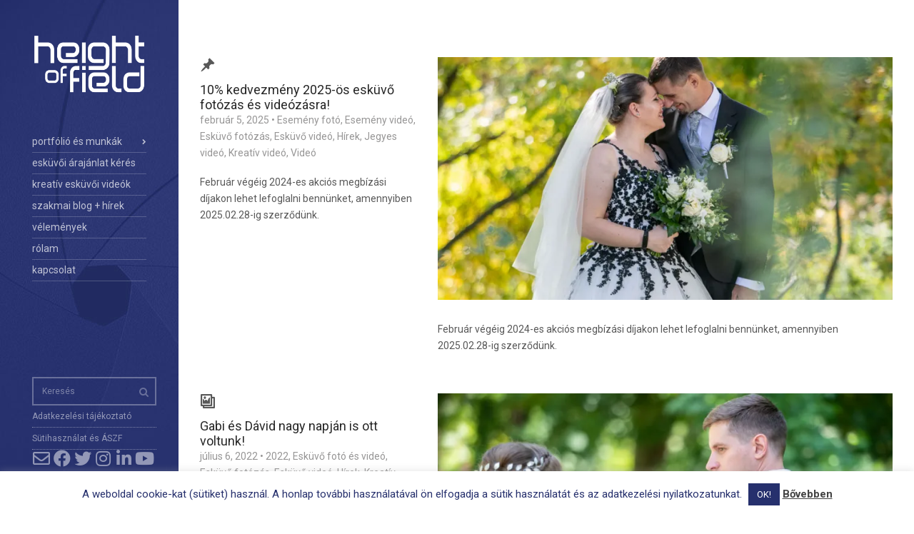

--- FILE ---
content_type: text/html; charset=UTF-8
request_url: https://heightoffield.com/category/eskuvo-video/
body_size: 326585
content:
<!doctype html>
<!--[if IE 8]> <html class="no-js lt-ie9" lang="hu"> <![endif]-->
<!--[if gt IE 8]><!--> <html class="no-js" lang="hu"> <!--<![endif]-->
<head>

<!-- smartlook code starts here -->

<script type="text/javascript">
    window.smartlook||(function(d) {
    var o=smartlook=function(){ o.api.push(arguments)},h=d.getElementsByTagName('head')[0];
    var c=d.createElement('script');o.api=new Array();c.async=true;c.type='text/javascript';
    c.charset='utf-8';c.src='//rec.getsmartlook.com/recorder.js';h.appendChild(c);
    })(document);
    smartlook('init', '56374ed9edcdb2723a28d8576a1656c15f029c70');
</script>

<!-- smartlook code ends here -->

	<meta charset="UTF-8">
	<meta name="viewport" content="width=device-width, initial-scale=1">
	<meta name='robots' content='index, follow, max-image-preview:large, max-snippet:-1, max-video-preview:-1' />

	<!-- This site is optimized with the Yoast SEO plugin v26.7 - https://yoast.com/wordpress/plugins/seo/ -->
	<title>Esküvő videó Archives | height of field</title>
	<link rel="canonical" href="https://heightoffield.com/category/eskuvo-video/" />
	<meta property="og:locale" content="hu_HU" />
	<meta property="og:type" content="article" />
	<meta property="og:title" content="Esküvő videó Archives | height of field" />
	<meta property="og:url" content="https://heightoffield.com/category/eskuvo-video/" />
	<meta property="og:site_name" content="height of field" />
	<meta name="twitter:card" content="summary_large_image" />
	<meta name="twitter:site" content="@heightoffield" />
	<script type="application/ld+json" class="yoast-schema-graph">{"@context":"https://schema.org","@graph":[{"@type":"CollectionPage","@id":"https://heightoffield.com/category/eskuvo-video/","url":"https://heightoffield.com/category/eskuvo-video/","name":"Esküvő videó Archives | height of field","isPartOf":{"@id":"https://heightoffield.com/#website"},"primaryImageOfPage":{"@id":"https://heightoffield.com/category/eskuvo-video/#primaryimage"},"image":{"@id":"https://heightoffield.com/category/eskuvo-video/#primaryimage"},"thumbnailUrl":"https://i0.wp.com/heightoffield.com/wp-content/uploads/BD_esk_netes_felbontas_0035_D85_4650.jpg?fit=900%2C608&ssl=1","breadcrumb":{"@id":"https://heightoffield.com/category/eskuvo-video/#breadcrumb"},"inLanguage":"hu"},{"@type":"ImageObject","inLanguage":"hu","@id":"https://heightoffield.com/category/eskuvo-video/#primaryimage","url":"https://i0.wp.com/heightoffield.com/wp-content/uploads/BD_esk_netes_felbontas_0035_D85_4650.jpg?fit=900%2C608&ssl=1","contentUrl":"https://i0.wp.com/heightoffield.com/wp-content/uploads/BD_esk_netes_felbontas_0035_D85_4650.jpg?fit=900%2C608&ssl=1","width":900,"height":608},{"@type":"BreadcrumbList","@id":"https://heightoffield.com/category/eskuvo-video/#breadcrumb","itemListElement":[{"@type":"ListItem","position":1,"name":"Home","item":"https://heightoffield.com/"},{"@type":"ListItem","position":2,"name":"Esküvő videó"}]},{"@type":"WebSite","@id":"https://heightoffield.com/#website","url":"https://heightoffield.com/","name":"height of field","description":"Husz Szabolcs - szegedi fotós és videós portfóliója és szakmai blogja","publisher":{"@id":"https://heightoffield.com/#/schema/person/b498e16ac709f4b9475d1121daa4f38b"},"potentialAction":[{"@type":"SearchAction","target":{"@type":"EntryPoint","urlTemplate":"https://heightoffield.com/?s={search_term_string}"},"query-input":{"@type":"PropertyValueSpecification","valueRequired":true,"valueName":"search_term_string"}}],"inLanguage":"hu"},{"@type":["Person","Organization"],"@id":"https://heightoffield.com/#/schema/person/b498e16ac709f4b9475d1121daa4f38b","name":"heightoffield","image":{"@type":"ImageObject","inLanguage":"hu","@id":"https://heightoffield.com/#/schema/person/image/","url":"https://heightoffield.com/wp-content/uploads/2016/01/height_of_field_logo.png","contentUrl":"https://heightoffield.com/wp-content/uploads/2016/01/height_of_field_logo.png","width":1566,"height":872,"caption":"heightoffield"},"logo":{"@id":"https://heightoffield.com/#/schema/person/image/"},"sameAs":["https://heightoffield.com","https://www.facebook.com/heightoffield","https://www.instagram.com/heightoffield/","https://x.com/https://twitter.com/heightoffield","https://www.youtube.com/channel/UC4f-A0xj6JLPA1uZn8AGrlQ"]}]}</script>
	<!-- / Yoast SEO plugin. -->


<link rel='dns-prefetch' href='//secure.gravatar.com' />
<link rel='dns-prefetch' href='//stats.wp.com' />
<link rel='dns-prefetch' href='//fonts.googleapis.com' />
<link rel='dns-prefetch' href='//jetpack.wordpress.com' />
<link rel='dns-prefetch' href='//s0.wp.com' />
<link rel='dns-prefetch' href='//public-api.wordpress.com' />
<link rel='dns-prefetch' href='//0.gravatar.com' />
<link rel='dns-prefetch' href='//1.gravatar.com' />
<link rel='dns-prefetch' href='//2.gravatar.com' />
<link rel='dns-prefetch' href='//widgets.wp.com' />
<link rel='preconnect' href='//i0.wp.com' />
<link rel='preconnect' href='//c0.wp.com' />
<link rel="alternate" type="application/rss+xml" title="height of field &raquo; hírcsatorna" href="https://heightoffield.com/feed/" />
<link rel="alternate" type="application/rss+xml" title="height of field &raquo; hozzászólás hírcsatorna" href="https://heightoffield.com/comments/feed/" />
<link rel="alternate" type="application/rss+xml" title="height of field &raquo; Esküvő videó kategória hírcsatorna" href="https://heightoffield.com/category/eskuvo-video/feed/" />
<style id='wp-img-auto-sizes-contain-inline-css' type='text/css'>
img:is([sizes=auto i],[sizes^="auto," i]){contain-intrinsic-size:3000px 1500px}
/*# sourceURL=wp-img-auto-sizes-contain-inline-css */
</style>

<link rel='stylesheet' id='fancybox-css' href='https://heightoffield.com/wp-content/themes/wp_coastline5-v1.3/panel/scripts/fancybox-2.1.5/jquery.fancybox.css?ver=2.1.5' type='text/css' media='all' />
<link rel='stylesheet' id='wp-block-library-css' href='https://c0.wp.com/c/6.9/wp-includes/css/dist/block-library/style.min.css' type='text/css' media='all' />
<style id='wp-block-gallery-inline-css' type='text/css'>
.blocks-gallery-grid:not(.has-nested-images),.wp-block-gallery:not(.has-nested-images){display:flex;flex-wrap:wrap;list-style-type:none;margin:0;padding:0}.blocks-gallery-grid:not(.has-nested-images) .blocks-gallery-image,.blocks-gallery-grid:not(.has-nested-images) .blocks-gallery-item,.wp-block-gallery:not(.has-nested-images) .blocks-gallery-image,.wp-block-gallery:not(.has-nested-images) .blocks-gallery-item{display:flex;flex-direction:column;flex-grow:1;justify-content:center;margin:0 1em 1em 0;position:relative;width:calc(50% - 1em)}.blocks-gallery-grid:not(.has-nested-images) .blocks-gallery-image:nth-of-type(2n),.blocks-gallery-grid:not(.has-nested-images) .blocks-gallery-item:nth-of-type(2n),.wp-block-gallery:not(.has-nested-images) .blocks-gallery-image:nth-of-type(2n),.wp-block-gallery:not(.has-nested-images) .blocks-gallery-item:nth-of-type(2n){margin-right:0}.blocks-gallery-grid:not(.has-nested-images) .blocks-gallery-image figure,.blocks-gallery-grid:not(.has-nested-images) .blocks-gallery-item figure,.wp-block-gallery:not(.has-nested-images) .blocks-gallery-image figure,.wp-block-gallery:not(.has-nested-images) .blocks-gallery-item figure{align-items:flex-end;display:flex;height:100%;justify-content:flex-start;margin:0}.blocks-gallery-grid:not(.has-nested-images) .blocks-gallery-image img,.blocks-gallery-grid:not(.has-nested-images) .blocks-gallery-item img,.wp-block-gallery:not(.has-nested-images) .blocks-gallery-image img,.wp-block-gallery:not(.has-nested-images) .blocks-gallery-item img{display:block;height:auto;max-width:100%;width:auto}.blocks-gallery-grid:not(.has-nested-images) .blocks-gallery-image figcaption,.blocks-gallery-grid:not(.has-nested-images) .blocks-gallery-item figcaption,.wp-block-gallery:not(.has-nested-images) .blocks-gallery-image figcaption,.wp-block-gallery:not(.has-nested-images) .blocks-gallery-item figcaption{background:linear-gradient(0deg,#000000b3,#0000004d 70%,#0000);bottom:0;box-sizing:border-box;color:#fff;font-size:.8em;margin:0;max-height:100%;overflow:auto;padding:3em .77em .7em;position:absolute;text-align:center;width:100%;z-index:2}.blocks-gallery-grid:not(.has-nested-images) .blocks-gallery-image figcaption img,.blocks-gallery-grid:not(.has-nested-images) .blocks-gallery-item figcaption img,.wp-block-gallery:not(.has-nested-images) .blocks-gallery-image figcaption img,.wp-block-gallery:not(.has-nested-images) .blocks-gallery-item figcaption img{display:inline}.blocks-gallery-grid:not(.has-nested-images) figcaption,.wp-block-gallery:not(.has-nested-images) figcaption{flex-grow:1}.blocks-gallery-grid:not(.has-nested-images).is-cropped .blocks-gallery-image a,.blocks-gallery-grid:not(.has-nested-images).is-cropped .blocks-gallery-image img,.blocks-gallery-grid:not(.has-nested-images).is-cropped .blocks-gallery-item a,.blocks-gallery-grid:not(.has-nested-images).is-cropped .blocks-gallery-item img,.wp-block-gallery:not(.has-nested-images).is-cropped .blocks-gallery-image a,.wp-block-gallery:not(.has-nested-images).is-cropped .blocks-gallery-image img,.wp-block-gallery:not(.has-nested-images).is-cropped .blocks-gallery-item a,.wp-block-gallery:not(.has-nested-images).is-cropped .blocks-gallery-item img{flex:1;height:100%;object-fit:cover;width:100%}.blocks-gallery-grid:not(.has-nested-images).columns-1 .blocks-gallery-image,.blocks-gallery-grid:not(.has-nested-images).columns-1 .blocks-gallery-item,.wp-block-gallery:not(.has-nested-images).columns-1 .blocks-gallery-image,.wp-block-gallery:not(.has-nested-images).columns-1 .blocks-gallery-item{margin-right:0;width:100%}@media (min-width:600px){.blocks-gallery-grid:not(.has-nested-images).columns-3 .blocks-gallery-image,.blocks-gallery-grid:not(.has-nested-images).columns-3 .blocks-gallery-item,.wp-block-gallery:not(.has-nested-images).columns-3 .blocks-gallery-image,.wp-block-gallery:not(.has-nested-images).columns-3 .blocks-gallery-item{margin-right:1em;width:calc(33.33333% - .66667em)}.blocks-gallery-grid:not(.has-nested-images).columns-4 .blocks-gallery-image,.blocks-gallery-grid:not(.has-nested-images).columns-4 .blocks-gallery-item,.wp-block-gallery:not(.has-nested-images).columns-4 .blocks-gallery-image,.wp-block-gallery:not(.has-nested-images).columns-4 .blocks-gallery-item{margin-right:1em;width:calc(25% - .75em)}.blocks-gallery-grid:not(.has-nested-images).columns-5 .blocks-gallery-image,.blocks-gallery-grid:not(.has-nested-images).columns-5 .blocks-gallery-item,.wp-block-gallery:not(.has-nested-images).columns-5 .blocks-gallery-image,.wp-block-gallery:not(.has-nested-images).columns-5 .blocks-gallery-item{margin-right:1em;width:calc(20% - .8em)}.blocks-gallery-grid:not(.has-nested-images).columns-6 .blocks-gallery-image,.blocks-gallery-grid:not(.has-nested-images).columns-6 .blocks-gallery-item,.wp-block-gallery:not(.has-nested-images).columns-6 .blocks-gallery-image,.wp-block-gallery:not(.has-nested-images).columns-6 .blocks-gallery-item{margin-right:1em;width:calc(16.66667% - .83333em)}.blocks-gallery-grid:not(.has-nested-images).columns-7 .blocks-gallery-image,.blocks-gallery-grid:not(.has-nested-images).columns-7 .blocks-gallery-item,.wp-block-gallery:not(.has-nested-images).columns-7 .blocks-gallery-image,.wp-block-gallery:not(.has-nested-images).columns-7 .blocks-gallery-item{margin-right:1em;width:calc(14.28571% - .85714em)}.blocks-gallery-grid:not(.has-nested-images).columns-8 .blocks-gallery-image,.blocks-gallery-grid:not(.has-nested-images).columns-8 .blocks-gallery-item,.wp-block-gallery:not(.has-nested-images).columns-8 .blocks-gallery-image,.wp-block-gallery:not(.has-nested-images).columns-8 .blocks-gallery-item{margin-right:1em;width:calc(12.5% - .875em)}.blocks-gallery-grid:not(.has-nested-images).columns-1 .blocks-gallery-image:nth-of-type(1n),.blocks-gallery-grid:not(.has-nested-images).columns-1 .blocks-gallery-item:nth-of-type(1n),.blocks-gallery-grid:not(.has-nested-images).columns-2 .blocks-gallery-image:nth-of-type(2n),.blocks-gallery-grid:not(.has-nested-images).columns-2 .blocks-gallery-item:nth-of-type(2n),.blocks-gallery-grid:not(.has-nested-images).columns-3 .blocks-gallery-image:nth-of-type(3n),.blocks-gallery-grid:not(.has-nested-images).columns-3 .blocks-gallery-item:nth-of-type(3n),.blocks-gallery-grid:not(.has-nested-images).columns-4 .blocks-gallery-image:nth-of-type(4n),.blocks-gallery-grid:not(.has-nested-images).columns-4 .blocks-gallery-item:nth-of-type(4n),.blocks-gallery-grid:not(.has-nested-images).columns-5 .blocks-gallery-image:nth-of-type(5n),.blocks-gallery-grid:not(.has-nested-images).columns-5 .blocks-gallery-item:nth-of-type(5n),.blocks-gallery-grid:not(.has-nested-images).columns-6 .blocks-gallery-image:nth-of-type(6n),.blocks-gallery-grid:not(.has-nested-images).columns-6 .blocks-gallery-item:nth-of-type(6n),.blocks-gallery-grid:not(.has-nested-images).columns-7 .blocks-gallery-image:nth-of-type(7n),.blocks-gallery-grid:not(.has-nested-images).columns-7 .blocks-gallery-item:nth-of-type(7n),.blocks-gallery-grid:not(.has-nested-images).columns-8 .blocks-gallery-image:nth-of-type(8n),.blocks-gallery-grid:not(.has-nested-images).columns-8 .blocks-gallery-item:nth-of-type(8n),.wp-block-gallery:not(.has-nested-images).columns-1 .blocks-gallery-image:nth-of-type(1n),.wp-block-gallery:not(.has-nested-images).columns-1 .blocks-gallery-item:nth-of-type(1n),.wp-block-gallery:not(.has-nested-images).columns-2 .blocks-gallery-image:nth-of-type(2n),.wp-block-gallery:not(.has-nested-images).columns-2 .blocks-gallery-item:nth-of-type(2n),.wp-block-gallery:not(.has-nested-images).columns-3 .blocks-gallery-image:nth-of-type(3n),.wp-block-gallery:not(.has-nested-images).columns-3 .blocks-gallery-item:nth-of-type(3n),.wp-block-gallery:not(.has-nested-images).columns-4 .blocks-gallery-image:nth-of-type(4n),.wp-block-gallery:not(.has-nested-images).columns-4 .blocks-gallery-item:nth-of-type(4n),.wp-block-gallery:not(.has-nested-images).columns-5 .blocks-gallery-image:nth-of-type(5n),.wp-block-gallery:not(.has-nested-images).columns-5 .blocks-gallery-item:nth-of-type(5n),.wp-block-gallery:not(.has-nested-images).columns-6 .blocks-gallery-image:nth-of-type(6n),.wp-block-gallery:not(.has-nested-images).columns-6 .blocks-gallery-item:nth-of-type(6n),.wp-block-gallery:not(.has-nested-images).columns-7 .blocks-gallery-image:nth-of-type(7n),.wp-block-gallery:not(.has-nested-images).columns-7 .blocks-gallery-item:nth-of-type(7n),.wp-block-gallery:not(.has-nested-images).columns-8 .blocks-gallery-image:nth-of-type(8n),.wp-block-gallery:not(.has-nested-images).columns-8 .blocks-gallery-item:nth-of-type(8n){margin-right:0}}.blocks-gallery-grid:not(.has-nested-images) .blocks-gallery-image:last-child,.blocks-gallery-grid:not(.has-nested-images) .blocks-gallery-item:last-child,.wp-block-gallery:not(.has-nested-images) .blocks-gallery-image:last-child,.wp-block-gallery:not(.has-nested-images) .blocks-gallery-item:last-child{margin-right:0}.blocks-gallery-grid:not(.has-nested-images).alignleft,.blocks-gallery-grid:not(.has-nested-images).alignright,.wp-block-gallery:not(.has-nested-images).alignleft,.wp-block-gallery:not(.has-nested-images).alignright{max-width:420px;width:100%}.blocks-gallery-grid:not(.has-nested-images).aligncenter .blocks-gallery-item figure,.wp-block-gallery:not(.has-nested-images).aligncenter .blocks-gallery-item figure{justify-content:center}.wp-block-gallery:not(.is-cropped) .blocks-gallery-item{align-self:flex-start}figure.wp-block-gallery.has-nested-images{align-items:normal}.wp-block-gallery.has-nested-images figure.wp-block-image:not(#individual-image){margin:0;width:calc(50% - var(--wp--style--unstable-gallery-gap, 16px)/2)}.wp-block-gallery.has-nested-images figure.wp-block-image{box-sizing:border-box;display:flex;flex-direction:column;flex-grow:1;justify-content:center;max-width:100%;position:relative}.wp-block-gallery.has-nested-images figure.wp-block-image>a,.wp-block-gallery.has-nested-images figure.wp-block-image>div{flex-direction:column;flex-grow:1;margin:0}.wp-block-gallery.has-nested-images figure.wp-block-image img{display:block;height:auto;max-width:100%!important;width:auto}.wp-block-gallery.has-nested-images figure.wp-block-image figcaption,.wp-block-gallery.has-nested-images figure.wp-block-image:has(figcaption):before{bottom:0;left:0;max-height:100%;position:absolute;right:0}.wp-block-gallery.has-nested-images figure.wp-block-image:has(figcaption):before{backdrop-filter:blur(3px);content:"";height:100%;-webkit-mask-image:linear-gradient(0deg,#000 20%,#0000);mask-image:linear-gradient(0deg,#000 20%,#0000);max-height:40%;pointer-events:none}.wp-block-gallery.has-nested-images figure.wp-block-image figcaption{box-sizing:border-box;color:#fff;font-size:13px;margin:0;overflow:auto;padding:1em;text-align:center;text-shadow:0 0 1.5px #000}.wp-block-gallery.has-nested-images figure.wp-block-image figcaption::-webkit-scrollbar{height:12px;width:12px}.wp-block-gallery.has-nested-images figure.wp-block-image figcaption::-webkit-scrollbar-track{background-color:initial}.wp-block-gallery.has-nested-images figure.wp-block-image figcaption::-webkit-scrollbar-thumb{background-clip:padding-box;background-color:initial;border:3px solid #0000;border-radius:8px}.wp-block-gallery.has-nested-images figure.wp-block-image figcaption:focus-within::-webkit-scrollbar-thumb,.wp-block-gallery.has-nested-images figure.wp-block-image figcaption:focus::-webkit-scrollbar-thumb,.wp-block-gallery.has-nested-images figure.wp-block-image figcaption:hover::-webkit-scrollbar-thumb{background-color:#fffc}.wp-block-gallery.has-nested-images figure.wp-block-image figcaption{scrollbar-color:#0000 #0000;scrollbar-gutter:stable both-edges;scrollbar-width:thin}.wp-block-gallery.has-nested-images figure.wp-block-image figcaption:focus,.wp-block-gallery.has-nested-images figure.wp-block-image figcaption:focus-within,.wp-block-gallery.has-nested-images figure.wp-block-image figcaption:hover{scrollbar-color:#fffc #0000}.wp-block-gallery.has-nested-images figure.wp-block-image figcaption{will-change:transform}@media (hover:none){.wp-block-gallery.has-nested-images figure.wp-block-image figcaption{scrollbar-color:#fffc #0000}}.wp-block-gallery.has-nested-images figure.wp-block-image figcaption{background:linear-gradient(0deg,#0006,#0000)}.wp-block-gallery.has-nested-images figure.wp-block-image figcaption img{display:inline}.wp-block-gallery.has-nested-images figure.wp-block-image figcaption a{color:inherit}.wp-block-gallery.has-nested-images figure.wp-block-image.has-custom-border img{box-sizing:border-box}.wp-block-gallery.has-nested-images figure.wp-block-image.has-custom-border>a,.wp-block-gallery.has-nested-images figure.wp-block-image.has-custom-border>div,.wp-block-gallery.has-nested-images figure.wp-block-image.is-style-rounded>a,.wp-block-gallery.has-nested-images figure.wp-block-image.is-style-rounded>div{flex:1 1 auto}.wp-block-gallery.has-nested-images figure.wp-block-image.has-custom-border figcaption,.wp-block-gallery.has-nested-images figure.wp-block-image.is-style-rounded figcaption{background:none;color:inherit;flex:initial;margin:0;padding:10px 10px 9px;position:relative;text-shadow:none}.wp-block-gallery.has-nested-images figure.wp-block-image.has-custom-border:before,.wp-block-gallery.has-nested-images figure.wp-block-image.is-style-rounded:before{content:none}.wp-block-gallery.has-nested-images figcaption{flex-basis:100%;flex-grow:1;text-align:center}.wp-block-gallery.has-nested-images:not(.is-cropped) figure.wp-block-image:not(#individual-image){margin-bottom:auto;margin-top:0}.wp-block-gallery.has-nested-images.is-cropped figure.wp-block-image:not(#individual-image){align-self:inherit}.wp-block-gallery.has-nested-images.is-cropped figure.wp-block-image:not(#individual-image)>a,.wp-block-gallery.has-nested-images.is-cropped figure.wp-block-image:not(#individual-image)>div:not(.components-drop-zone){display:flex}.wp-block-gallery.has-nested-images.is-cropped figure.wp-block-image:not(#individual-image) a,.wp-block-gallery.has-nested-images.is-cropped figure.wp-block-image:not(#individual-image) img{flex:1 0 0%;height:100%;object-fit:cover;width:100%}.wp-block-gallery.has-nested-images.columns-1 figure.wp-block-image:not(#individual-image){width:100%}@media (min-width:600px){.wp-block-gallery.has-nested-images.columns-3 figure.wp-block-image:not(#individual-image){width:calc(33.33333% - var(--wp--style--unstable-gallery-gap, 16px)*.66667)}.wp-block-gallery.has-nested-images.columns-4 figure.wp-block-image:not(#individual-image){width:calc(25% - var(--wp--style--unstable-gallery-gap, 16px)*.75)}.wp-block-gallery.has-nested-images.columns-5 figure.wp-block-image:not(#individual-image){width:calc(20% - var(--wp--style--unstable-gallery-gap, 16px)*.8)}.wp-block-gallery.has-nested-images.columns-6 figure.wp-block-image:not(#individual-image){width:calc(16.66667% - var(--wp--style--unstable-gallery-gap, 16px)*.83333)}.wp-block-gallery.has-nested-images.columns-7 figure.wp-block-image:not(#individual-image){width:calc(14.28571% - var(--wp--style--unstable-gallery-gap, 16px)*.85714)}.wp-block-gallery.has-nested-images.columns-8 figure.wp-block-image:not(#individual-image){width:calc(12.5% - var(--wp--style--unstable-gallery-gap, 16px)*.875)}.wp-block-gallery.has-nested-images.columns-default figure.wp-block-image:not(#individual-image){width:calc(33.33% - var(--wp--style--unstable-gallery-gap, 16px)*.66667)}.wp-block-gallery.has-nested-images.columns-default figure.wp-block-image:not(#individual-image):first-child:nth-last-child(2),.wp-block-gallery.has-nested-images.columns-default figure.wp-block-image:not(#individual-image):first-child:nth-last-child(2)~figure.wp-block-image:not(#individual-image){width:calc(50% - var(--wp--style--unstable-gallery-gap, 16px)*.5)}.wp-block-gallery.has-nested-images.columns-default figure.wp-block-image:not(#individual-image):first-child:last-child{width:100%}}.wp-block-gallery.has-nested-images.alignleft,.wp-block-gallery.has-nested-images.alignright{max-width:420px;width:100%}.wp-block-gallery.has-nested-images.aligncenter{justify-content:center}
/*# sourceURL=https://c0.wp.com/c/6.9/wp-includes/blocks/gallery/style.min.css */
</style>
<style id='wp-block-image-inline-css' type='text/css'>
.wp-block-image>a,.wp-block-image>figure>a{display:inline-block}.wp-block-image img{box-sizing:border-box;height:auto;max-width:100%;vertical-align:bottom}@media not (prefers-reduced-motion){.wp-block-image img.hide{visibility:hidden}.wp-block-image img.show{animation:show-content-image .4s}}.wp-block-image[style*=border-radius] img,.wp-block-image[style*=border-radius]>a{border-radius:inherit}.wp-block-image.has-custom-border img{box-sizing:border-box}.wp-block-image.aligncenter{text-align:center}.wp-block-image.alignfull>a,.wp-block-image.alignwide>a{width:100%}.wp-block-image.alignfull img,.wp-block-image.alignwide img{height:auto;width:100%}.wp-block-image .aligncenter,.wp-block-image .alignleft,.wp-block-image .alignright,.wp-block-image.aligncenter,.wp-block-image.alignleft,.wp-block-image.alignright{display:table}.wp-block-image .aligncenter>figcaption,.wp-block-image .alignleft>figcaption,.wp-block-image .alignright>figcaption,.wp-block-image.aligncenter>figcaption,.wp-block-image.alignleft>figcaption,.wp-block-image.alignright>figcaption{caption-side:bottom;display:table-caption}.wp-block-image .alignleft{float:left;margin:.5em 1em .5em 0}.wp-block-image .alignright{float:right;margin:.5em 0 .5em 1em}.wp-block-image .aligncenter{margin-left:auto;margin-right:auto}.wp-block-image :where(figcaption){margin-bottom:1em;margin-top:.5em}.wp-block-image.is-style-circle-mask img{border-radius:9999px}@supports ((-webkit-mask-image:none) or (mask-image:none)) or (-webkit-mask-image:none){.wp-block-image.is-style-circle-mask img{border-radius:0;-webkit-mask-image:url('data:image/svg+xml;utf8,<svg viewBox="0 0 100 100" xmlns="http://www.w3.org/2000/svg"><circle cx="50" cy="50" r="50"/></svg>');mask-image:url('data:image/svg+xml;utf8,<svg viewBox="0 0 100 100" xmlns="http://www.w3.org/2000/svg"><circle cx="50" cy="50" r="50"/></svg>');mask-mode:alpha;-webkit-mask-position:center;mask-position:center;-webkit-mask-repeat:no-repeat;mask-repeat:no-repeat;-webkit-mask-size:contain;mask-size:contain}}:root :where(.wp-block-image.is-style-rounded img,.wp-block-image .is-style-rounded img){border-radius:9999px}.wp-block-image figure{margin:0}.wp-lightbox-container{display:flex;flex-direction:column;position:relative}.wp-lightbox-container img{cursor:zoom-in}.wp-lightbox-container img:hover+button{opacity:1}.wp-lightbox-container button{align-items:center;backdrop-filter:blur(16px) saturate(180%);background-color:#5a5a5a40;border:none;border-radius:4px;cursor:zoom-in;display:flex;height:20px;justify-content:center;opacity:0;padding:0;position:absolute;right:16px;text-align:center;top:16px;width:20px;z-index:100}@media not (prefers-reduced-motion){.wp-lightbox-container button{transition:opacity .2s ease}}.wp-lightbox-container button:focus-visible{outline:3px auto #5a5a5a40;outline:3px auto -webkit-focus-ring-color;outline-offset:3px}.wp-lightbox-container button:hover{cursor:pointer;opacity:1}.wp-lightbox-container button:focus{opacity:1}.wp-lightbox-container button:focus,.wp-lightbox-container button:hover,.wp-lightbox-container button:not(:hover):not(:active):not(.has-background){background-color:#5a5a5a40;border:none}.wp-lightbox-overlay{box-sizing:border-box;cursor:zoom-out;height:100vh;left:0;overflow:hidden;position:fixed;top:0;visibility:hidden;width:100%;z-index:100000}.wp-lightbox-overlay .close-button{align-items:center;cursor:pointer;display:flex;justify-content:center;min-height:40px;min-width:40px;padding:0;position:absolute;right:calc(env(safe-area-inset-right) + 16px);top:calc(env(safe-area-inset-top) + 16px);z-index:5000000}.wp-lightbox-overlay .close-button:focus,.wp-lightbox-overlay .close-button:hover,.wp-lightbox-overlay .close-button:not(:hover):not(:active):not(.has-background){background:none;border:none}.wp-lightbox-overlay .lightbox-image-container{height:var(--wp--lightbox-container-height);left:50%;overflow:hidden;position:absolute;top:50%;transform:translate(-50%,-50%);transform-origin:top left;width:var(--wp--lightbox-container-width);z-index:9999999999}.wp-lightbox-overlay .wp-block-image{align-items:center;box-sizing:border-box;display:flex;height:100%;justify-content:center;margin:0;position:relative;transform-origin:0 0;width:100%;z-index:3000000}.wp-lightbox-overlay .wp-block-image img{height:var(--wp--lightbox-image-height);min-height:var(--wp--lightbox-image-height);min-width:var(--wp--lightbox-image-width);width:var(--wp--lightbox-image-width)}.wp-lightbox-overlay .wp-block-image figcaption{display:none}.wp-lightbox-overlay button{background:none;border:none}.wp-lightbox-overlay .scrim{background-color:#fff;height:100%;opacity:.9;position:absolute;width:100%;z-index:2000000}.wp-lightbox-overlay.active{visibility:visible}@media not (prefers-reduced-motion){.wp-lightbox-overlay.active{animation:turn-on-visibility .25s both}.wp-lightbox-overlay.active img{animation:turn-on-visibility .35s both}.wp-lightbox-overlay.show-closing-animation:not(.active){animation:turn-off-visibility .35s both}.wp-lightbox-overlay.show-closing-animation:not(.active) img{animation:turn-off-visibility .25s both}.wp-lightbox-overlay.zoom.active{animation:none;opacity:1;visibility:visible}.wp-lightbox-overlay.zoom.active .lightbox-image-container{animation:lightbox-zoom-in .4s}.wp-lightbox-overlay.zoom.active .lightbox-image-container img{animation:none}.wp-lightbox-overlay.zoom.active .scrim{animation:turn-on-visibility .4s forwards}.wp-lightbox-overlay.zoom.show-closing-animation:not(.active){animation:none}.wp-lightbox-overlay.zoom.show-closing-animation:not(.active) .lightbox-image-container{animation:lightbox-zoom-out .4s}.wp-lightbox-overlay.zoom.show-closing-animation:not(.active) .lightbox-image-container img{animation:none}.wp-lightbox-overlay.zoom.show-closing-animation:not(.active) .scrim{animation:turn-off-visibility .4s forwards}}@keyframes show-content-image{0%{visibility:hidden}99%{visibility:hidden}to{visibility:visible}}@keyframes turn-on-visibility{0%{opacity:0}to{opacity:1}}@keyframes turn-off-visibility{0%{opacity:1;visibility:visible}99%{opacity:0;visibility:visible}to{opacity:0;visibility:hidden}}@keyframes lightbox-zoom-in{0%{transform:translate(calc((-100vw + var(--wp--lightbox-scrollbar-width))/2 + var(--wp--lightbox-initial-left-position)),calc(-50vh + var(--wp--lightbox-initial-top-position))) scale(var(--wp--lightbox-scale))}to{transform:translate(-50%,-50%) scale(1)}}@keyframes lightbox-zoom-out{0%{transform:translate(-50%,-50%) scale(1);visibility:visible}99%{visibility:visible}to{transform:translate(calc((-100vw + var(--wp--lightbox-scrollbar-width))/2 + var(--wp--lightbox-initial-left-position)),calc(-50vh + var(--wp--lightbox-initial-top-position))) scale(var(--wp--lightbox-scale));visibility:hidden}}
/*# sourceURL=https://c0.wp.com/c/6.9/wp-includes/blocks/image/style.min.css */
</style>
<style id='wp-block-paragraph-inline-css' type='text/css'>
.is-small-text{font-size:.875em}.is-regular-text{font-size:1em}.is-large-text{font-size:2.25em}.is-larger-text{font-size:3em}.has-drop-cap:not(:focus):first-letter{float:left;font-size:8.4em;font-style:normal;font-weight:100;line-height:.68;margin:.05em .1em 0 0;text-transform:uppercase}body.rtl .has-drop-cap:not(:focus):first-letter{float:none;margin-left:.1em}p.has-drop-cap.has-background{overflow:hidden}:root :where(p.has-background){padding:1.25em 2.375em}:where(p.has-text-color:not(.has-link-color)) a{color:inherit}p.has-text-align-left[style*="writing-mode:vertical-lr"],p.has-text-align-right[style*="writing-mode:vertical-rl"]{rotate:180deg}
/*# sourceURL=https://c0.wp.com/c/6.9/wp-includes/blocks/paragraph/style.min.css */
</style>
<style id='global-styles-inline-css' type='text/css'>
:root{--wp--preset--aspect-ratio--square: 1;--wp--preset--aspect-ratio--4-3: 4/3;--wp--preset--aspect-ratio--3-4: 3/4;--wp--preset--aspect-ratio--3-2: 3/2;--wp--preset--aspect-ratio--2-3: 2/3;--wp--preset--aspect-ratio--16-9: 16/9;--wp--preset--aspect-ratio--9-16: 9/16;--wp--preset--color--black: #000000;--wp--preset--color--cyan-bluish-gray: #abb8c3;--wp--preset--color--white: #ffffff;--wp--preset--color--pale-pink: #f78da7;--wp--preset--color--vivid-red: #cf2e2e;--wp--preset--color--luminous-vivid-orange: #ff6900;--wp--preset--color--luminous-vivid-amber: #fcb900;--wp--preset--color--light-green-cyan: #7bdcb5;--wp--preset--color--vivid-green-cyan: #00d084;--wp--preset--color--pale-cyan-blue: #8ed1fc;--wp--preset--color--vivid-cyan-blue: #0693e3;--wp--preset--color--vivid-purple: #9b51e0;--wp--preset--gradient--vivid-cyan-blue-to-vivid-purple: linear-gradient(135deg,rgb(6,147,227) 0%,rgb(155,81,224) 100%);--wp--preset--gradient--light-green-cyan-to-vivid-green-cyan: linear-gradient(135deg,rgb(122,220,180) 0%,rgb(0,208,130) 100%);--wp--preset--gradient--luminous-vivid-amber-to-luminous-vivid-orange: linear-gradient(135deg,rgb(252,185,0) 0%,rgb(255,105,0) 100%);--wp--preset--gradient--luminous-vivid-orange-to-vivid-red: linear-gradient(135deg,rgb(255,105,0) 0%,rgb(207,46,46) 100%);--wp--preset--gradient--very-light-gray-to-cyan-bluish-gray: linear-gradient(135deg,rgb(238,238,238) 0%,rgb(169,184,195) 100%);--wp--preset--gradient--cool-to-warm-spectrum: linear-gradient(135deg,rgb(74,234,220) 0%,rgb(151,120,209) 20%,rgb(207,42,186) 40%,rgb(238,44,130) 60%,rgb(251,105,98) 80%,rgb(254,248,76) 100%);--wp--preset--gradient--blush-light-purple: linear-gradient(135deg,rgb(255,206,236) 0%,rgb(152,150,240) 100%);--wp--preset--gradient--blush-bordeaux: linear-gradient(135deg,rgb(254,205,165) 0%,rgb(254,45,45) 50%,rgb(107,0,62) 100%);--wp--preset--gradient--luminous-dusk: linear-gradient(135deg,rgb(255,203,112) 0%,rgb(199,81,192) 50%,rgb(65,88,208) 100%);--wp--preset--gradient--pale-ocean: linear-gradient(135deg,rgb(255,245,203) 0%,rgb(182,227,212) 50%,rgb(51,167,181) 100%);--wp--preset--gradient--electric-grass: linear-gradient(135deg,rgb(202,248,128) 0%,rgb(113,206,126) 100%);--wp--preset--gradient--midnight: linear-gradient(135deg,rgb(2,3,129) 0%,rgb(40,116,252) 100%);--wp--preset--font-size--small: 13px;--wp--preset--font-size--medium: 20px;--wp--preset--font-size--large: 36px;--wp--preset--font-size--x-large: 42px;--wp--preset--spacing--20: 0.44rem;--wp--preset--spacing--30: 0.67rem;--wp--preset--spacing--40: 1rem;--wp--preset--spacing--50: 1.5rem;--wp--preset--spacing--60: 2.25rem;--wp--preset--spacing--70: 3.38rem;--wp--preset--spacing--80: 5.06rem;--wp--preset--shadow--natural: 6px 6px 9px rgba(0, 0, 0, 0.2);--wp--preset--shadow--deep: 12px 12px 50px rgba(0, 0, 0, 0.4);--wp--preset--shadow--sharp: 6px 6px 0px rgba(0, 0, 0, 0.2);--wp--preset--shadow--outlined: 6px 6px 0px -3px rgb(255, 255, 255), 6px 6px rgb(0, 0, 0);--wp--preset--shadow--crisp: 6px 6px 0px rgb(0, 0, 0);}:where(.is-layout-flex){gap: 0.5em;}:where(.is-layout-grid){gap: 0.5em;}body .is-layout-flex{display: flex;}.is-layout-flex{flex-wrap: wrap;align-items: center;}.is-layout-flex > :is(*, div){margin: 0;}body .is-layout-grid{display: grid;}.is-layout-grid > :is(*, div){margin: 0;}:where(.wp-block-columns.is-layout-flex){gap: 2em;}:where(.wp-block-columns.is-layout-grid){gap: 2em;}:where(.wp-block-post-template.is-layout-flex){gap: 1.25em;}:where(.wp-block-post-template.is-layout-grid){gap: 1.25em;}.has-black-color{color: var(--wp--preset--color--black) !important;}.has-cyan-bluish-gray-color{color: var(--wp--preset--color--cyan-bluish-gray) !important;}.has-white-color{color: var(--wp--preset--color--white) !important;}.has-pale-pink-color{color: var(--wp--preset--color--pale-pink) !important;}.has-vivid-red-color{color: var(--wp--preset--color--vivid-red) !important;}.has-luminous-vivid-orange-color{color: var(--wp--preset--color--luminous-vivid-orange) !important;}.has-luminous-vivid-amber-color{color: var(--wp--preset--color--luminous-vivid-amber) !important;}.has-light-green-cyan-color{color: var(--wp--preset--color--light-green-cyan) !important;}.has-vivid-green-cyan-color{color: var(--wp--preset--color--vivid-green-cyan) !important;}.has-pale-cyan-blue-color{color: var(--wp--preset--color--pale-cyan-blue) !important;}.has-vivid-cyan-blue-color{color: var(--wp--preset--color--vivid-cyan-blue) !important;}.has-vivid-purple-color{color: var(--wp--preset--color--vivid-purple) !important;}.has-black-background-color{background-color: var(--wp--preset--color--black) !important;}.has-cyan-bluish-gray-background-color{background-color: var(--wp--preset--color--cyan-bluish-gray) !important;}.has-white-background-color{background-color: var(--wp--preset--color--white) !important;}.has-pale-pink-background-color{background-color: var(--wp--preset--color--pale-pink) !important;}.has-vivid-red-background-color{background-color: var(--wp--preset--color--vivid-red) !important;}.has-luminous-vivid-orange-background-color{background-color: var(--wp--preset--color--luminous-vivid-orange) !important;}.has-luminous-vivid-amber-background-color{background-color: var(--wp--preset--color--luminous-vivid-amber) !important;}.has-light-green-cyan-background-color{background-color: var(--wp--preset--color--light-green-cyan) !important;}.has-vivid-green-cyan-background-color{background-color: var(--wp--preset--color--vivid-green-cyan) !important;}.has-pale-cyan-blue-background-color{background-color: var(--wp--preset--color--pale-cyan-blue) !important;}.has-vivid-cyan-blue-background-color{background-color: var(--wp--preset--color--vivid-cyan-blue) !important;}.has-vivid-purple-background-color{background-color: var(--wp--preset--color--vivid-purple) !important;}.has-black-border-color{border-color: var(--wp--preset--color--black) !important;}.has-cyan-bluish-gray-border-color{border-color: var(--wp--preset--color--cyan-bluish-gray) !important;}.has-white-border-color{border-color: var(--wp--preset--color--white) !important;}.has-pale-pink-border-color{border-color: var(--wp--preset--color--pale-pink) !important;}.has-vivid-red-border-color{border-color: var(--wp--preset--color--vivid-red) !important;}.has-luminous-vivid-orange-border-color{border-color: var(--wp--preset--color--luminous-vivid-orange) !important;}.has-luminous-vivid-amber-border-color{border-color: var(--wp--preset--color--luminous-vivid-amber) !important;}.has-light-green-cyan-border-color{border-color: var(--wp--preset--color--light-green-cyan) !important;}.has-vivid-green-cyan-border-color{border-color: var(--wp--preset--color--vivid-green-cyan) !important;}.has-pale-cyan-blue-border-color{border-color: var(--wp--preset--color--pale-cyan-blue) !important;}.has-vivid-cyan-blue-border-color{border-color: var(--wp--preset--color--vivid-cyan-blue) !important;}.has-vivid-purple-border-color{border-color: var(--wp--preset--color--vivid-purple) !important;}.has-vivid-cyan-blue-to-vivid-purple-gradient-background{background: var(--wp--preset--gradient--vivid-cyan-blue-to-vivid-purple) !important;}.has-light-green-cyan-to-vivid-green-cyan-gradient-background{background: var(--wp--preset--gradient--light-green-cyan-to-vivid-green-cyan) !important;}.has-luminous-vivid-amber-to-luminous-vivid-orange-gradient-background{background: var(--wp--preset--gradient--luminous-vivid-amber-to-luminous-vivid-orange) !important;}.has-luminous-vivid-orange-to-vivid-red-gradient-background{background: var(--wp--preset--gradient--luminous-vivid-orange-to-vivid-red) !important;}.has-very-light-gray-to-cyan-bluish-gray-gradient-background{background: var(--wp--preset--gradient--very-light-gray-to-cyan-bluish-gray) !important;}.has-cool-to-warm-spectrum-gradient-background{background: var(--wp--preset--gradient--cool-to-warm-spectrum) !important;}.has-blush-light-purple-gradient-background{background: var(--wp--preset--gradient--blush-light-purple) !important;}.has-blush-bordeaux-gradient-background{background: var(--wp--preset--gradient--blush-bordeaux) !important;}.has-luminous-dusk-gradient-background{background: var(--wp--preset--gradient--luminous-dusk) !important;}.has-pale-ocean-gradient-background{background: var(--wp--preset--gradient--pale-ocean) !important;}.has-electric-grass-gradient-background{background: var(--wp--preset--gradient--electric-grass) !important;}.has-midnight-gradient-background{background: var(--wp--preset--gradient--midnight) !important;}.has-small-font-size{font-size: var(--wp--preset--font-size--small) !important;}.has-medium-font-size{font-size: var(--wp--preset--font-size--medium) !important;}.has-large-font-size{font-size: var(--wp--preset--font-size--large) !important;}.has-x-large-font-size{font-size: var(--wp--preset--font-size--x-large) !important;}
/*# sourceURL=global-styles-inline-css */
</style>
<style id='core-block-supports-inline-css' type='text/css'>
.wp-block-gallery.wp-block-gallery-1{--wp--style--unstable-gallery-gap:var( --wp--style--gallery-gap-default, var( --gallery-block--gutter-size, var( --wp--style--block-gap, 0.5em ) ) );gap:var( --wp--style--gallery-gap-default, var( --gallery-block--gutter-size, var( --wp--style--block-gap, 0.5em ) ) );}
/*# sourceURL=core-block-supports-inline-css */
</style>

<style id='classic-theme-styles-inline-css' type='text/css'>
/*! This file is auto-generated */
.wp-block-button__link{color:#fff;background-color:#32373c;border-radius:9999px;box-shadow:none;text-decoration:none;padding:calc(.667em + 2px) calc(1.333em + 2px);font-size:1.125em}.wp-block-file__button{background:#32373c;color:#fff;text-decoration:none}
/*# sourceURL=/wp-includes/css/classic-themes.min.css */
</style>
<link rel='stylesheet' id='contact-form-7-css' href='https://heightoffield.com/wp-content/plugins/contact-form-7/includes/css/styles.css?ver=6.1.4' type='text/css' media='all' />
<link rel='stylesheet' id='cookie-law-info-css' href='https://heightoffield.com/wp-content/plugins/cookie-law-info/legacy/public/css/cookie-law-info-public.css?ver=3.3.9.1' type='text/css' media='all' />
<link rel='stylesheet' id='cookie-law-info-gdpr-css' href='https://heightoffield.com/wp-content/plugins/cookie-law-info/legacy/public/css/cookie-law-info-gdpr.css?ver=3.3.9.1' type='text/css' media='all' />
<link rel='stylesheet' id='cisc-shortcodes-css' href='https://heightoffield.com/wp-content/plugins/cssigniter-shortcodes/src/style.min.css?ver=2.4.2' type='text/css' media='all' />
<link rel='stylesheet' id='font-awesome-css' href='https://heightoffield.com/wp-content/plugins/socials-ignited/includes/assets/vendor/fontawesome/css/all.min.css?ver=5.15.3' type='text/css' media='all' />
<link rel='stylesheet' id='tiny-slider-css' href='https://heightoffield.com/wp-content/plugins/cssigniter-shortcodes/src/vendor/tiny-slider/tiny-slider.min.css?ver=2.9.3' type='text/css' media='all' />
<link rel='stylesheet' id='socials-ignited-css' href='https://heightoffield.com/wp-content/plugins/socials-ignited/includes/assets/css/style.min.css?ver=2.0.0' type='text/css' media='all' />
<style id='socials-ignited-inline-css' type='text/css'>
#socials-ignited-3 i { color: #ffffff; background: #25306b; font-size: 24px; width: 25px; height: 25px; line-height: 25px; opacity: 1;  } 

/*# sourceURL=socials-ignited-inline-css */
</style>
<link rel='stylesheet' id='awesome-admin-css' href='https://heightoffield.com/wp-content/plugins/tf-numbers-number-counter-animaton/assets/css/font-awesome.min.css?ver=1' type='text/css' media='all' />
<link rel='stylesheet' id='tf_numbers-style-css' href='https://heightoffield.com/wp-content/plugins/tf-numbers-number-counter-animaton/assets/css/style.css?ver=1' type='text/css' media='all' />
<link rel='stylesheet' id='dashicons-css' href='https://c0.wp.com/c/6.9/wp-includes/css/dashicons.min.css' type='text/css' media='all' />
<link rel='stylesheet' id='to-top-css' href='https://heightoffield.com/wp-content/plugins/to-top/public/css/to-top-public.css?ver=2.5.5' type='text/css' media='all' />
<link rel='stylesheet' id='wp-polls-css' href='https://heightoffield.com/wp-content/plugins/wp-polls/polls-css.css?ver=2.77.3' type='text/css' media='all' />
<style id='wp-polls-inline-css' type='text/css'>
.wp-polls .pollbar {
	margin: 1px;
	font-size: 8px;
	line-height: 10px;
	height: 10px;
	background: #25306b;
	border: 1px solid #ffffff;
}

/*# sourceURL=wp-polls-inline-css */
</style>
<link rel='stylesheet' id='ci-google-font-css' href='https://fonts.googleapis.com/css?family=Roboto%3A400%2C400italic%2C500italic%2C700&#038;subset=latin%2Cgreek&#038;ver=6.9' type='text/css' media='all' />
<link rel='stylesheet' id='ci-bootstrap-css' href='https://heightoffield.com/wp-content/themes/wp_coastline5-v1.3/css/bootstrap.css?ver=6.9' type='text/css' media='all' />
<link rel='stylesheet' id='ci-flexslider-css' href='https://heightoffield.com/wp-content/themes/wp_coastline5-v1.3/css/flexslider.css?ver=6.9' type='text/css' media='all' />
<link rel='stylesheet' id='ci-style-css' href='https://heightoffield.com/wp-content/themes/wp_coastline5-v1.3/style.css?ver=1.3' type='text/css' media='screen' />
<link rel='stylesheet' id='ci-color-scheme-css' href='https://heightoffield.com/wp-content/themes/wp_coastline5-v1.3/colors/blue.css?ver=6.9' type='text/css' media='all' />
<link rel='stylesheet' id='jetpack_likes-css' href='https://c0.wp.com/p/jetpack/15.4/modules/likes/style.css' type='text/css' media='all' />
<link rel='stylesheet' id='sharedaddy-css' href='https://c0.wp.com/p/jetpack/15.4/modules/sharedaddy/sharing.css' type='text/css' media='all' />
<link rel='stylesheet' id='social-logos-css' href='https://c0.wp.com/p/jetpack/15.4/_inc/social-logos/social-logos.min.css' type='text/css' media='all' />
<script type="text/javascript" src="https://c0.wp.com/c/6.9/wp-includes/js/jquery/jquery.min.js" id="jquery-core-js"></script>
<script type="text/javascript" src="https://c0.wp.com/c/6.9/wp-includes/js/jquery/jquery-migrate.min.js" id="jquery-migrate-js"></script>
<script type="text/javascript" id="cookie-law-info-js-extra">
/* <![CDATA[ */
var Cli_Data = {"nn_cookie_ids":[],"cookielist":[],"non_necessary_cookies":[],"ccpaEnabled":"","ccpaRegionBased":"","ccpaBarEnabled":"","strictlyEnabled":["necessary","obligatoire"],"ccpaType":"gdpr","js_blocking":"","custom_integration":"","triggerDomRefresh":"","secure_cookies":""};
var cli_cookiebar_settings = {"animate_speed_hide":"500","animate_speed_show":"500","background":"#fff","border":"#444","border_on":"","button_1_button_colour":"#26306d","button_1_button_hover":"#1e2657","button_1_link_colour":"#fff","button_1_as_button":"1","button_1_new_win":"1","button_2_button_colour":"#333","button_2_button_hover":"#292929","button_2_link_colour":"#444","button_2_as_button":"","button_2_hidebar":"","button_3_button_colour":"#000","button_3_button_hover":"#000000","button_3_link_colour":"#fff","button_3_as_button":"1","button_3_new_win":"","button_4_button_colour":"#000","button_4_button_hover":"#000000","button_4_link_colour":"#fff","button_4_as_button":"1","button_7_button_colour":"#61a229","button_7_button_hover":"#4e8221","button_7_link_colour":"#fff","button_7_as_button":"1","button_7_new_win":"","font_family":"inherit","header_fix":"","notify_animate_hide":"","notify_animate_show":"1","notify_div_id":"#cookie-law-info-bar","notify_position_horizontal":"right","notify_position_vertical":"bottom","scroll_close":"","scroll_close_reload":"","accept_close_reload":"","reject_close_reload":"","showagain_tab":"","showagain_background":"#fff","showagain_border":"#000","showagain_div_id":"#cookie-law-info-again","showagain_x_position":"100px","text":"#26306d","show_once_yn":"","show_once":"10000","logging_on":"","as_popup":"","popup_overlay":"1","bar_heading_text":"","cookie_bar_as":"banner","popup_showagain_position":"bottom-right","widget_position":"left"};
var log_object = {"ajax_url":"https://heightoffield.com/wp-admin/admin-ajax.php"};
//# sourceURL=cookie-law-info-js-extra
/* ]]> */
</script>
<script type="text/javascript" src="https://heightoffield.com/wp-content/plugins/cookie-law-info/legacy/public/js/cookie-law-info-public.js?ver=3.3.9.1" id="cookie-law-info-js"></script>
<script type="text/javascript" src="https://heightoffield.com/wp-content/plugins/tf-numbers-number-counter-animaton/assets/js/tf_numbers.js?ver=1" id="tf_numbers-js"></script>
<script type="text/javascript" id="to-top-js-extra">
/* <![CDATA[ */
var to_top_options = {"scroll_offset":"800","icon_opacity":"30","style":"icon","icon_type":"dashicons-arrow-up-alt2","icon_color":"#ffffff","icon_bg_color":"#102370","icon_size":"32","border_radius":"10","image":"https://heightoffield.com/wp-content/plugins/to-top/admin/images/default.png","image_width":"65","image_alt":"","location":"bottom-right","margin_x":"20","margin_y":"20","show_on_admin":"0","enable_autohide":"1","autohide_time":"3","enable_hide_small_device":"1","small_device_max_width":"640","reset":"0"};
//# sourceURL=to-top-js-extra
/* ]]> */
</script>
<script async type="text/javascript" src="https://heightoffield.com/wp-content/plugins/to-top/public/js/to-top-public.js?ver=2.5.5" id="to-top-js"></script>
<script type="text/javascript" src="https://heightoffield.com/wp-content/themes/wp_coastline5-v1.3/panel/scripts/modernizr-2.6.2.js?ver=6.9" id="modernizr-js"></script>
<link rel="https://api.w.org/" href="https://heightoffield.com/wp-json/" /><link rel="alternate" title="JSON" type="application/json" href="https://heightoffield.com/wp-json/wp/v2/categories/297" /><link rel="EditURI" type="application/rsd+xml" title="RSD" href="https://heightoffield.com/xmlrpc.php?rsd" />
<meta name="generator" content="WordPress 6.9" />
<meta name="ti-site-data" content="[base64]" />	<style>img#wpstats{display:none}</style>
		<link rel="shortcut icon" type="image/x-icon" href="https://heightoffield.com/wp-content/uploads/HOF_h_16.png" /><link rel="apple-touch-icon-precomposed" href="https://heightoffield.com/wp-content/uploads/HOF_h_57.png" /><link rel="apple-touch-icon-precomposed" sizes="72x72" href="https://heightoffield.com/wp-content/uploads/HOF_h_72.png" /><link rel="apple-touch-icon-precomposed" sizes="114x114" href="https://heightoffield.com/wp-content/uploads/HOF_h_72.png" /><link rel="pingback" href="https://heightoffield.com/xmlrpc.php" />
<!-- Google Tag Manager -->
<script>(function(w,d,s,l,i){w[l]=w[l]||[];w[l].push({'gtm.start':
new Date().getTime(),event:'gtm.js'});var f=d.getElementsByTagName(s)[0],
j=d.createElement(s),dl=l!='dataLayer'?'&l='+l:'';j.async=true;j.src=
'https://www.googletagmanager.com/gtm.js?id='+i+dl;f.parentNode.insertBefore(j,f);
})(window,document,'script','dataLayer','GTM-5HKMQ3S');</script>
<!-- End Google Tag Manager -->

<script src="https://www.googleoptimize.com/optimize.js?id=OPT-N962W4T"></script>

<!-- Meta Pixel Code -->
<script>
!function(f,b,e,v,n,t,s)
{if(f.fbq)return;n=f.fbq=function(){n.callMethod?
n.callMethod.apply(n,arguments):n.queue.push(arguments)};
if(!f._fbq)f._fbq=n;n.push=n;n.loaded=!0;n.version='2.0';
n.queue=[];t=b.createElement(e);t.async=!0;
t.src=v;s=b.getElementsByTagName(e)[0];
s.parentNode.insertBefore(t,s)}(window, document,'script',
'https://connect.facebook.net/en_US/fbevents.js');
fbq('init', '1169915726795133');
fbq('track', 'PageView');
</script>
<noscript><img height="1" width="1" style="display:none"
src="https://www.facebook.com/tr?id=1169915726795133&ev=PageView&noscript=1"
/></noscript>
<!-- End Meta Pixel Code -->
<link rel="icon" href="https://i0.wp.com/heightoffield.com/wp-content/uploads/2016/01/cropped-HOF_favicon.png?fit=32%2C32&#038;ssl=1" sizes="32x32" />
<link rel="icon" href="https://i0.wp.com/heightoffield.com/wp-content/uploads/2016/01/cropped-HOF_favicon.png?fit=192%2C192&#038;ssl=1" sizes="192x192" />
<link rel="apple-touch-icon" href="https://i0.wp.com/heightoffield.com/wp-content/uploads/2016/01/cropped-HOF_favicon.png?fit=180%2C180&#038;ssl=1" />
<meta name="msapplication-TileImage" content="https://i0.wp.com/heightoffield.com/wp-content/uploads/2016/01/cropped-HOF_favicon.png?fit=270%2C270&#038;ssl=1" />
			<!-- To Top Custom CSS --><style type='text/css'>#to_top_scrollup {background-color: #102370;-webkit-border-radius: 10%; -moz-border-radius: 10%; border-radius: 10%;opacity: 0.3;}</style><style type="text/css">
.grecaptcha-badge {opacity:0}
.entry-reading-time {display: none;}
.entry-nav { display: none; }
.portfolio .flex-direction-nav a{
   top:35px;    
}

/* border color change*/
.cisc-accordion-panel-content{
       border-color:#25306b;
}

/* header color and background color change*/
#cisc-accordion-1 .cisc-accordion-panel .cisc-accordion-panel-title a {
    color: white;
    background:#25306b;
}
.cisc-accordion-panel .cisc-accordion-panel-title a.cisc-active, .cisc-accordion-panel .cisc-accordion-panel-title a:hover{
color:white;   
background:#25306b;
   
}

a.jp-carousel-image-download {
	display: none!important;
}</style>
<link rel='stylesheet' id='jetpack-swiper-library-css' href='https://c0.wp.com/p/jetpack/15.4/_inc/blocks/swiper.css' type='text/css' media='all' />
<link rel='stylesheet' id='jetpack-carousel-css' href='https://c0.wp.com/p/jetpack/15.4/modules/carousel/jetpack-carousel.css' type='text/css' media='all' />
<link rel='stylesheet' id='tiled-gallery-css' href='https://c0.wp.com/p/jetpack/15.4/modules/tiled-gallery/tiled-gallery/tiled-gallery.css' type='text/css' media='all' />
<link rel='stylesheet' id='tf-footer-style-css' href='https://heightoffield.com/wp-content/plugins/tf-numbers-number-counter-animaton/inc/tf-footer-style.css?ver=1000' type='text/css' media='all' />
</head>
<body data-rsssl=1 class="archive category category-eskuvo-video category-297 wp-theme-wp_coastline5-v13 metaslider-plugin ci-coastline ci-coastline-1-3 ci-scheme-blue">
<!-- Google Tag Manager (noscript) -->
<noscript><iframe src="https://www.googletagmanager.com/ns.html?id=GTM-5HKMQ3S"
height="0" width="0" style="display:none;visibility:hidden"></iframe></noscript>
<!-- End Google Tag Manager (noscript) -->

<!-- FB likebox cucc a headerbe -->

<div id="fb-root"></div>
<script>(function(d, s, id) {
  var js, fjs = d.getElementsByTagName(s)[0];
  if (d.getElementById(id)) return;
  js = d.createElement(s); js.id = id;
  js.src = "//connect.facebook.net/hu_HU/sdk.js#xfbml=1&version=v2.5&appId=224631227590268";
  fjs.parentNode.insertBefore(js, fjs);
}(document, 'script', 'facebook-jssdk'));</script>

<!-- Font awesome cucc ikonokhoz -->

<link rel="stylesheet" href="https://maxcdn.bootstrapcdn.com/font-awesome/4.5.0/css/font-awesome.min.css">

<div id="page">
	<div class="sidebar" style="background: url('https://heightoffield.com/wp-content/uploads/heightoffield_menu_background_web2.jpg') 0 50%">
		<header id="masthead" role="banner">
			<a class="mobile-trigger" href="#"><i class="fa fa-navicon"></i></a>
			<h1 class="brand imglogo"><a href="https://heightoffield.com"><img src="https://heightoffield.com/wp-content/uploads/2016/01/HOF_h_feher_upload.png" alt="height of field" /></a></h1>		</header>

		<div class="head-wrap">
			<nav id="nav" role="navigation">
				<ul id="navigation" class=""><li id="menu-item-226" class="menu-item menu-item-type-custom menu-item-object-custom menu-item-home menu-item-has-children menu-item-226"><a href="https://heightoffield.com" title="Amire a legbüszkébb vagyok :)">portfólió és munkák</a>
<ul class="sub-menu">
	<li id="menu-item-745" class="menu-item menu-item-type-custom menu-item-object-custom menu-item-745"><a href="https://heightoffield.com/portfolio-category/foto/" title="fotós munkáim legjava">fotográfia</a></li>
	<li id="menu-item-1966" class="menu-item menu-item-type-custom menu-item-object-custom menu-item-1966"><a href="https://heightoffield.com/portfolio-category/muveszet-foto/">fotóművészet</a></li>
	<li id="menu-item-2573" class="menu-item menu-item-type-post_type menu-item-object-page menu-item-2573"><a href="https://heightoffield.com/dronos-fotozasok-forgatasok-legi-felvetelek/" title="Drónos fotózások és forgatások Szegeden és országszerte">légifelvételek</a></li>
	<li id="menu-item-3110" class="menu-item menu-item-type-post_type menu-item-object-page menu-item-3110"><a href="https://heightoffield.com/fotoszken/" title="textúrás 3D model készítés légifelvételek alapján">3D photoscan-elés</a></li>
</ul>
</li>
<li id="menu-item-2646" class="menu-item menu-item-type-post_type menu-item-object-page menu-item-2646"><a href="https://heightoffield.com/eskuvo-fotozas-szegeden/" title="Közeledik a Nagy Nap és nincs még esküvő fotósotok? Egy ilyen napotok van, maradjanak kiváló fotók emlékbe!">esküvői árajánlat kérés</a></li>
<li id="menu-item-5644" class="menu-item menu-item-type-post_type menu-item-object-page menu-item-5644"><a href="https://heightoffield.com/kreativ-eskuvoi-videok/">kreatív esküvői videók</a></li>
<li id="menu-item-25" class="menu-item menu-item-type-post_type menu-item-object-page current_page_parent menu-item-25"><a href="https://heightoffield.com/blog-szakmai-blog-hirek/" title="friss hírek, események, szakmai blog">szakmai blog + hírek</a></li>
<li id="menu-item-485" class="menu-item menu-item-type-post_type menu-item-object-page menu-item-485"><a href="https://heightoffield.com/velemenyek/" title="számtalan megrendelőm kiváló véleményei a munkámról">vélemények</a></li>
<li id="menu-item-2014" class="menu-item menu-item-type-post_type menu-item-object-page menu-item-2014"><a href="https://heightoffield.com/en-husz-szabolcs-szegedi-fotos/" title="pár szó rólam, azaz Husz Szabolcsról">rólam</a></li>
<li id="menu-item-44" class="menu-item menu-item-type-post_type menu-item-object-page menu-item-44"><a href="https://heightoffield.com/kapcsolat/" title="Írj! Igen, vedd fel velem a kapcsolatot, és dolgozzunk együtt, csináljunk valami egészen elképesztően jót! ;)">kapcsolat</a></li>
</ul>			</nav><!-- #nav -->

			
			<footer id="colophon" role="contentinfo">
				<aside id="search-2" class="widget widget_search group"><form action="https://heightoffield.com/" class="searchform" method="get" role="search">
	<div>
		<label for="s" class="screen-reader-text">Search for:</label> <input type="text" placeholder="Keresés" id="s" name="s" value="">
		<button class="searchsubmit" type="submit"><i class="fa fa-search"></i></button>
	</div>
</form></aside><aside id="nav_menu-3" class="widget widget_nav_menu group"><div class="menu-aszf-menu-lentre-container"><ul id="menu-aszf-menu-lentre" class="menu"><li id="menu-item-3769" class="menu-item menu-item-type-post_type menu-item-object-page menu-item-privacy-policy menu-item-3769"><a rel="privacy-policy" href="https://heightoffield.com/adatkezelesi-tajekoztato/">Adatkezelési tájékoztató</a></li>
<li id="menu-item-3143" class="menu-item menu-item-type-post_type menu-item-object-page menu-item-3143"><a href="https://heightoffield.com/cookie-sutihasznalat-aszf/" title="Ez a weboldal cookie-kat(sütiket) használ a szolgáltatások minőségének javítására. A weboldal további használatával Ön jóváhagyja a cookie-k használatát. A weboldal használatával Ön elfogadja az ASZF-et.">Sütihasználat és ÁSZF</a></li>
</ul></div></aside><aside id="socials-ignited-3" class="widget widget_socials_ignited group"><div class="ci-socials-ignited ci-socials-ignited-fa"><a href="https://heightoffield.com/kapcsolat/" target="_blank"  title="email, kapcsolat"><i class="far fa-envelope"></i></a><a href="https://www.facebook.com/heightoffield/" target="_blank"  title="facebook oldalam: klikk, és dobj egy like-ot! :)"><i class="fab fa-facebook-f"></i></a><a href="https://twitter.com/heightoffield" target="_blank"  title="Twitter-em"><i class="fab fa-twitter"></i></a><a href="https://www.instagram.com/heightoffield/" target="_blank"  title="height of field az Instagram-on"><i class="fab fa-instagram"></i></a><a href="https://hu.linkedin.com/in/szabolcs-husz-ba497942" target="_blank"  title="likedIn publikus profilom"><i class="fab fa-linkedin-in"></i></a><a href="https://www.youtube.com/channel/UC4f-A0xj6JLPA1uZn8AGrlQ" target="_blank"  title="YouTube csatornám"><i class="fab fa-youtube"></i></a></div></aside>				<p class="credits">© 2026 <strong>Minden jog fenntartva!</strong></p>
			</footer>
		</div>
	</div>
<div class="content-wrap">
	<main id="content" role="main">
		<div class="container">
			<div class="row">
				<div class="col-xs-12">
											<article id="entry-5601" class="entry post-5601 post type-post status-publish format-standard has-post-thumbnail hentry category-esemeny-foto category-esemeny-video category-eskuvo-fotozas category-eskuvo-video category-hirek category-jegyes-video category-kreativ-video category-video tag-454 tag-eskuvo-foto tag-eskuvo-foto-es-video tag-eskuvo-video">
	<div class="row">
		<div class="col-md-4">
			<div class="entry-info-wrap">
				<i class="dashicons dashicons-format-standard entry-icon"></i>

				<h1 class="entry-title"><a href="https://heightoffield.com/10-kedvezmeny-2025-os-eskuvo-fotozas-es-videozasra/" rel="bookmark">10% kedvezmény 2025-ös esküvő fotózás és videózásra!</a></h1>
				<div class="entry-meta">
					<a href="https://heightoffield.com/10-kedvezmeny-2025-os-eskuvo-fotozas-es-videozasra/">
						<time class="entry-time" datetime="2025-02-05T10:19:25+01:00">február 5, 2025</time>
					</a> &bull; <span class="entry-categories"><a href="https://heightoffield.com/category/esemeny-foto/" rel="category tag">Esemény fotó</a>, <a href="https://heightoffield.com/category/esemeny-video/" rel="category tag">Esemény videó</a>, <a href="https://heightoffield.com/category/eskuvo-fotozas/" rel="category tag">Esküvő fotózás</a>, <a href="https://heightoffield.com/category/eskuvo-video/" rel="category tag">Esküvő videó</a>, <a href="https://heightoffield.com/category/hirek/" rel="category tag">Hírek</a>, <a href="https://heightoffield.com/category/jegyes-video/" rel="category tag">Jegyes videó</a>, <a href="https://heightoffield.com/category/kreativ-video/" rel="category tag">Kreatív videó</a>, <a href="https://heightoffield.com/category/video/" rel="category tag">Videó</a></span>
				</div>

															<div class="entry-excerpt">
							<p>Február végéig 2024-es akciós megbízási díjakon lehet lefoglalni bennünket, amennyiben 2025.02.28-ig szerződünk.</p>
						</div>
												</div>
		</div>

		<div class="col-md-8">
						<figure class="entry-thumb">
				<a title="Permanent link to: 10% kedvezmény 2025-ös esküvő fotózás és videózásra!" href="https://heightoffield.com/10-kedvezmeny-2025-os-eskuvo-fotozas-es-videozasra/">
					<img width="750" height="400" src="https://i0.wp.com/heightoffield.com/wp-content/uploads/BD_esk_netes_felbontas_0035_D85_4650.jpg?resize=750%2C400&amp;ssl=1" class="attachment-main_thumb size-main_thumb wp-post-image" alt="" decoding="async" fetchpriority="high" data-attachment-id="5015" data-permalink="https://heightoffield.com/2022-es-eskuvoi-fotos-videos-foglalasokat-varok/bd_esk_netes_felbontas_0035_d85_4650/" data-orig-file="https://i0.wp.com/heightoffield.com/wp-content/uploads/BD_esk_netes_felbontas_0035_D85_4650.jpg?fit=900%2C608&amp;ssl=1" data-orig-size="900,608" data-comments-opened="1" data-image-meta="{&quot;aperture&quot;:&quot;0&quot;,&quot;credit&quot;:&quot;&quot;,&quot;camera&quot;:&quot;&quot;,&quot;caption&quot;:&quot;&quot;,&quot;created_timestamp&quot;:&quot;0&quot;,&quot;copyright&quot;:&quot;MINDEN JOG FENNTARTVA&quot;,&quot;focal_length&quot;:&quot;0&quot;,&quot;iso&quot;:&quot;0&quot;,&quot;shutter_speed&quot;:&quot;0&quot;,&quot;title&quot;:&quot;&quot;,&quot;orientation&quot;:&quot;0&quot;}" data-image-title="BD_esk_netes_felbontas_0035_D85_4650" data-image-description="" data-image-caption="" data-medium-file="https://i0.wp.com/heightoffield.com/wp-content/uploads/BD_esk_netes_felbontas_0035_D85_4650.jpg?fit=300%2C203&amp;ssl=1" data-large-file="https://i0.wp.com/heightoffield.com/wp-content/uploads/BD_esk_netes_felbontas_0035_D85_4650.jpg?fit=900%2C608&amp;ssl=1" />				</a>
			</figure>
			
			<div class="entry-content">
			    			     <p>Február végéig 2024-es akciós megbízási díjakon lehet lefoglalni bennünket, amennyiben 2025.02.28-ig szerződünk.</p>
  			 			</div>

					</div>
	</div>
</article>											<article id="entry-5281" class="entry post-5281 post type-post status-publish format-gallery has-post-thumbnail hentry category-421 category-eskuvo-foto-es-video category-eskuvo-fotozas category-eskuvo-video category-hirek category-kreativ-video category-portfolio-update tag-418 tag-eskuvo tag-eskuvo-foto tag-eskuvo-video tag-eskuvoi-foto tag-eskuvoi-video post_format-post-format-gallery">
	<div class="row">
		<div class="col-md-4">
			<div class="entry-info-wrap">
				<i class="dashicons dashicons-format-gallery entry-icon"></i>

				<h1 class="entry-title"><a href="https://heightoffield.com/gabi-es-david-nagy-napjan-is-ott-voltunk/" rel="bookmark">Gabi és Dávid nagy napján is ott voltunk!</a></h1>
				<div class="entry-meta">
					<a href="https://heightoffield.com/gabi-es-david-nagy-napjan-is-ott-voltunk/">
						<time class="entry-time" datetime="2022-07-06T23:45:02+01:00">július 6, 2022</time>
					</a> &bull; <span class="entry-categories"><a href="https://heightoffield.com/category/2022/" rel="category tag">2022</a>, <a href="https://heightoffield.com/category/eskuvo-foto-es-video/" rel="category tag">Esküvő fotó és videó</a>, <a href="https://heightoffield.com/category/eskuvo-fotozas/" rel="category tag">Esküvő fotózás</a>, <a href="https://heightoffield.com/category/eskuvo-video/" rel="category tag">Esküvő videó</a>, <a href="https://heightoffield.com/category/hirek/" rel="category tag">Hírek</a>, <a href="https://heightoffield.com/category/kreativ-video/" rel="category tag">Kreatív videó</a>, <a href="https://heightoffield.com/category/hirek/portfolio-update/" rel="category tag">Portfólió update!</a></span>
				</div>

																</div>
		</div>

		<div class="col-md-8">
						<figure class="entry-thumb">
				<a title="Permanent link to: Gabi és Dávid nagy napján is ott voltunk!" href="https://heightoffield.com/gabi-es-david-nagy-napjan-is-ott-voltunk/">
					<img width="750" height="400" src="https://i0.wp.com/heightoffield.com/wp-content/uploads/GD_esk_foto_hof0003_D85_9294.jpg?resize=750%2C400&amp;ssl=1" class="attachment-main_thumb size-main_thumb wp-post-image" alt="" decoding="async" data-attachment-id="5267" data-permalink="https://heightoffield.com/portfolio/gabi-es-david-eskuvoi-foto-es-video/gd_esk_foto_hof0003_d85_9294/" data-orig-file="https://i0.wp.com/heightoffield.com/wp-content/uploads/GD_esk_foto_hof0003_D85_9294.jpg?fit=900%2C631&amp;ssl=1" data-orig-size="900,631" data-comments-opened="1" data-image-meta="{&quot;aperture&quot;:&quot;0&quot;,&quot;credit&quot;:&quot;&quot;,&quot;camera&quot;:&quot;&quot;,&quot;caption&quot;:&quot;&quot;,&quot;created_timestamp&quot;:&quot;0&quot;,&quot;copyright&quot;:&quot;MINDEN JOG FENNTARTVA&quot;,&quot;focal_length&quot;:&quot;0&quot;,&quot;iso&quot;:&quot;0&quot;,&quot;shutter_speed&quot;:&quot;0&quot;,&quot;title&quot;:&quot;&quot;,&quot;orientation&quot;:&quot;0&quot;}" data-image-title="GD_esk_foto_hof0003_D85_9294" data-image-description="" data-image-caption="" data-medium-file="https://i0.wp.com/heightoffield.com/wp-content/uploads/GD_esk_foto_hof0003_D85_9294.jpg?fit=300%2C210&amp;ssl=1" data-large-file="https://i0.wp.com/heightoffield.com/wp-content/uploads/GD_esk_foto_hof0003_D85_9294.jpg?fit=900%2C631&amp;ssl=1" />				</a>
			</figure>
						<div class="entry-content">
				<p>Nagyon nagy megtiszteltetés volt Gabi és Dávid nagy napján is ott lenni. A közös munka révén kiváló fotók, és egy rövid kreatív videó is készült, aminek az utolsó simításait befejeztem. Itt a videó is, és vessetek egy pillantást a &#8211; szerintem &#8211; leghangulatosabb állóképekre!</p>
<div class="video-hold"><iframe title="Gabi és Dávid - a Nagy Nap pillanatai &quot;highlights&quot;" width="1020" height="574" src="https://www.youtube.com/embed/LXY9d8Mh-aE?feature=oembed" frameborder="0" allow="accelerometer; autoplay; clipboard-write; encrypted-media; gyroscope; picture-in-picture" allowfullscreen title="Gabi és Dávid - a Nagy Nap pillanatai "highlights""></iframe></div>
<p><a href="https://heightoffield.com/eskuvo-fotozas-szegeden/">Szeretnél te is egy ilyen hangulatos videót és kreatív páros fotókat? <strong>Kérj árajánlatot MOST!</strong></a></p>
<div class="tiled-gallery type-rectangular tiled-gallery-unresized" data-original-width="1020" data-carousel-extra='{&quot;blog_id&quot;:1,&quot;permalink&quot;:&quot;https:\/\/heightoffield.com\/gabi-es-david-nagy-napjan-is-ott-voltunk\/&quot;,&quot;likes_blog_id&quot;:105689037}' itemscope itemtype="http://schema.org/ImageGallery" > <div class="gallery-row" style="width: 1020px; height: 257px;" data-original-width="1020" data-original-height="257" > <div class="gallery-group images-1" style="width: 204px; height: 257px;" data-original-width="204" data-original-height="257" > <div class="tiled-gallery-item tiled-gallery-item-small" itemprop="associatedMedia" itemscope itemtype="http://schema.org/ImageObject"> <a href="https://heightoffield.com/portfolio/gabi-es-david-eskuvoi-foto-es-video/gd_esk_foto_hof0008_d85_9433/" border="0" itemprop="url"> <meta itemprop="width" content="200"> <meta itemprop="height" content="253"> <img decoding="async" class="" data-attachment-id="5271" data-orig-file="https://heightoffield.com/wp-content/uploads/GD_esk_foto_hof0008_D85_9433.jpg" data-orig-size="713,900" data-comments-opened="1" data-image-meta="{&quot;aperture&quot;:&quot;0&quot;,&quot;credit&quot;:&quot;&quot;,&quot;camera&quot;:&quot;&quot;,&quot;caption&quot;:&quot;&quot;,&quot;created_timestamp&quot;:&quot;0&quot;,&quot;copyright&quot;:&quot;MINDEN JOG FENNTARTVA&quot;,&quot;focal_length&quot;:&quot;0&quot;,&quot;iso&quot;:&quot;0&quot;,&quot;shutter_speed&quot;:&quot;0&quot;,&quot;title&quot;:&quot;&quot;,&quot;orientation&quot;:&quot;0&quot;}" data-image-title="GD_esk_foto_hof0008_D85_9433" data-image-description="" data-medium-file="https://i0.wp.com/heightoffield.com/wp-content/uploads/GD_esk_foto_hof0008_D85_9433.jpg?fit=238%2C300&#038;ssl=1" data-large-file="https://i0.wp.com/heightoffield.com/wp-content/uploads/GD_esk_foto_hof0008_D85_9433.jpg?fit=713%2C900&#038;ssl=1" src="https://i0.wp.com/heightoffield.com/wp-content/uploads/GD_esk_foto_hof0008_D85_9433.jpg?w=200&#038;h=253&#038;ssl=1" srcset="https://i0.wp.com/heightoffield.com/wp-content/uploads/GD_esk_foto_hof0008_D85_9433.jpg?w=713&amp;ssl=1 713w, https://i0.wp.com/heightoffield.com/wp-content/uploads/GD_esk_foto_hof0008_D85_9433.jpg?resize=238%2C300&amp;ssl=1 238w" width="200" height="253" loading="lazy" data-original-width="200" data-original-height="253" itemprop="http://schema.org/image" title="GD_esk_foto_hof0008_D85_9433" alt="GD_esk_foto_hof0008_D85_9433" style="width: 200px; height: 253px;" /> </a> </div> </div> <!-- close group --> <div class="gallery-group images-1" style="width: 270px; height: 257px;" data-original-width="270" data-original-height="257" > <div class="tiled-gallery-item tiled-gallery-item-large" itemprop="associatedMedia" itemscope itemtype="http://schema.org/ImageObject"> <a href="https://heightoffield.com/portfolio/gabi-es-david-eskuvoi-foto-es-video/gd_esk_foto_preview/" border="0" itemprop="url"> <meta itemprop="width" content="266"> <meta itemprop="height" content="253"> <img decoding="async" class="" data-attachment-id="5279" data-orig-file="https://heightoffield.com/wp-content/uploads/GD_esk_foto_preview.jpg" data-orig-size="889,847" data-comments-opened="1" data-image-meta="{&quot;aperture&quot;:&quot;0&quot;,&quot;credit&quot;:&quot;&quot;,&quot;camera&quot;:&quot;&quot;,&quot;caption&quot;:&quot;&quot;,&quot;created_timestamp&quot;:&quot;0&quot;,&quot;copyright&quot;:&quot;MINDEN JOG FENNTARTVA&quot;,&quot;focal_length&quot;:&quot;0&quot;,&quot;iso&quot;:&quot;0&quot;,&quot;shutter_speed&quot;:&quot;0&quot;,&quot;title&quot;:&quot;&quot;,&quot;orientation&quot;:&quot;0&quot;}" data-image-title="GD_esk_foto_preview" data-image-description="" data-medium-file="https://i0.wp.com/heightoffield.com/wp-content/uploads/GD_esk_foto_preview.jpg?fit=300%2C286&#038;ssl=1" data-large-file="https://i0.wp.com/heightoffield.com/wp-content/uploads/GD_esk_foto_preview.jpg?fit=889%2C847&#038;ssl=1" src="https://i0.wp.com/heightoffield.com/wp-content/uploads/GD_esk_foto_preview.jpg?w=266&#038;h=253&#038;ssl=1" srcset="https://i0.wp.com/heightoffield.com/wp-content/uploads/GD_esk_foto_preview.jpg?w=889&amp;ssl=1 889w, https://i0.wp.com/heightoffield.com/wp-content/uploads/GD_esk_foto_preview.jpg?resize=300%2C286&amp;ssl=1 300w, https://i0.wp.com/heightoffield.com/wp-content/uploads/GD_esk_foto_preview.jpg?resize=750%2C715&amp;ssl=1 750w" width="266" height="253" loading="lazy" data-original-width="266" data-original-height="253" itemprop="http://schema.org/image" title="GD_esk_foto_preview" alt="GD_esk_foto_preview" style="width: 266px; height: 253px;" /> </a> </div> </div> <!-- close group --> <div class="gallery-group images-1" style="width: 173px; height: 257px;" data-original-width="173" data-original-height="257" > <div class="tiled-gallery-item tiled-gallery-item-small" itemprop="associatedMedia" itemscope itemtype="http://schema.org/ImageObject"> <a href="https://heightoffield.com/portfolio/gabi-es-david-eskuvoi-foto-es-video/gd_esk_foto_hof0009_d85_9486/" border="0" itemprop="url"> <meta itemprop="width" content="169"> <meta itemprop="height" content="253"> <img decoding="async" class="" data-attachment-id="5272" data-orig-file="https://heightoffield.com/wp-content/uploads/GD_esk_foto_hof0009_D85_9486.jpg" data-orig-size="600,900" data-comments-opened="1" data-image-meta="{&quot;aperture&quot;:&quot;0&quot;,&quot;credit&quot;:&quot;&quot;,&quot;camera&quot;:&quot;&quot;,&quot;caption&quot;:&quot;&quot;,&quot;created_timestamp&quot;:&quot;0&quot;,&quot;copyright&quot;:&quot;MINDEN JOG FENNTARTVA&quot;,&quot;focal_length&quot;:&quot;0&quot;,&quot;iso&quot;:&quot;0&quot;,&quot;shutter_speed&quot;:&quot;0&quot;,&quot;title&quot;:&quot;&quot;,&quot;orientation&quot;:&quot;0&quot;}" data-image-title="GD_esk_foto_hof0009_D85_9486" data-image-description="" data-medium-file="https://i0.wp.com/heightoffield.com/wp-content/uploads/GD_esk_foto_hof0009_D85_9486.jpg?fit=200%2C300&#038;ssl=1" data-large-file="https://i0.wp.com/heightoffield.com/wp-content/uploads/GD_esk_foto_hof0009_D85_9486.jpg?fit=600%2C900&#038;ssl=1" src="https://i0.wp.com/heightoffield.com/wp-content/uploads/GD_esk_foto_hof0009_D85_9486.jpg?w=169&#038;h=253&#038;ssl=1" srcset="https://i0.wp.com/heightoffield.com/wp-content/uploads/GD_esk_foto_hof0009_D85_9486.jpg?w=600&amp;ssl=1 600w, https://i0.wp.com/heightoffield.com/wp-content/uploads/GD_esk_foto_hof0009_D85_9486.jpg?resize=200%2C300&amp;ssl=1 200w" width="169" height="253" loading="lazy" data-original-width="169" data-original-height="253" itemprop="http://schema.org/image" title="GD_esk_foto_hof0009_D85_9486" alt="GD_esk_foto_hof0009_D85_9486" style="width: 169px; height: 253px;" /> </a> </div> </div> <!-- close group --> <div class="gallery-group images-1" style="width: 173px; height: 257px;" data-original-width="173" data-original-height="257" > <div class="tiled-gallery-item tiled-gallery-item-small" itemprop="associatedMedia" itemscope itemtype="http://schema.org/ImageObject"> <a href="https://heightoffield.com/portfolio/gabi-es-david-eskuvoi-foto-es-video/gd_esk_foto_hof0011_d85_9525/" border="0" itemprop="url"> <meta itemprop="width" content="169"> <meta itemprop="height" content="253"> <img decoding="async" class="" data-attachment-id="5273" data-orig-file="https://heightoffield.com/wp-content/uploads/GD_esk_foto_hof0011_D85_9525.jpg" data-orig-size="600,900" data-comments-opened="1" data-image-meta="{&quot;aperture&quot;:&quot;0&quot;,&quot;credit&quot;:&quot;&quot;,&quot;camera&quot;:&quot;&quot;,&quot;caption&quot;:&quot;&quot;,&quot;created_timestamp&quot;:&quot;0&quot;,&quot;copyright&quot;:&quot;MINDEN JOG FENNTARTVA&quot;,&quot;focal_length&quot;:&quot;0&quot;,&quot;iso&quot;:&quot;0&quot;,&quot;shutter_speed&quot;:&quot;0&quot;,&quot;title&quot;:&quot;&quot;,&quot;orientation&quot;:&quot;0&quot;}" data-image-title="GD_esk_foto_hof0011_D85_9525" data-image-description="" data-medium-file="https://i0.wp.com/heightoffield.com/wp-content/uploads/GD_esk_foto_hof0011_D85_9525.jpg?fit=200%2C300&#038;ssl=1" data-large-file="https://i0.wp.com/heightoffield.com/wp-content/uploads/GD_esk_foto_hof0011_D85_9525.jpg?fit=600%2C900&#038;ssl=1" src="https://i0.wp.com/heightoffield.com/wp-content/uploads/GD_esk_foto_hof0011_D85_9525.jpg?w=169&#038;h=253&#038;ssl=1" srcset="https://i0.wp.com/heightoffield.com/wp-content/uploads/GD_esk_foto_hof0011_D85_9525.jpg?w=600&amp;ssl=1 600w, https://i0.wp.com/heightoffield.com/wp-content/uploads/GD_esk_foto_hof0011_D85_9525.jpg?resize=200%2C300&amp;ssl=1 200w" width="169" height="253" loading="lazy" data-original-width="169" data-original-height="253" itemprop="http://schema.org/image" title="GD_esk_foto_hof0011_D85_9525" alt="GD_esk_foto_hof0011_D85_9525" style="width: 169px; height: 253px;" /> </a> </div> </div> <!-- close group --> <div class="gallery-group images-1" style="width: 200px; height: 257px;" data-original-width="200" data-original-height="257" > <div class="tiled-gallery-item tiled-gallery-item-small" itemprop="associatedMedia" itemscope itemtype="http://schema.org/ImageObject"> <a href="https://heightoffield.com/portfolio/gabi-es-david-eskuvoi-foto-es-video/gd_esk_foto_hof0005_d85_9388/" border="0" itemprop="url"> <meta itemprop="width" content="196"> <meta itemprop="height" content="253"> <img decoding="async" class="" data-attachment-id="5269" data-orig-file="https://heightoffield.com/wp-content/uploads/GD_esk_foto_hof0005_D85_9388.jpg" data-orig-size="697,900" data-comments-opened="1" data-image-meta="{&quot;aperture&quot;:&quot;0&quot;,&quot;credit&quot;:&quot;&quot;,&quot;camera&quot;:&quot;&quot;,&quot;caption&quot;:&quot;&quot;,&quot;created_timestamp&quot;:&quot;0&quot;,&quot;copyright&quot;:&quot;MINDEN JOG FENNTARTVA&quot;,&quot;focal_length&quot;:&quot;0&quot;,&quot;iso&quot;:&quot;0&quot;,&quot;shutter_speed&quot;:&quot;0&quot;,&quot;title&quot;:&quot;&quot;,&quot;orientation&quot;:&quot;0&quot;}" data-image-title="GD_esk_foto_hof0005_D85_9388" data-image-description="" data-medium-file="https://i0.wp.com/heightoffield.com/wp-content/uploads/GD_esk_foto_hof0005_D85_9388.jpg?fit=232%2C300&#038;ssl=1" data-large-file="https://i0.wp.com/heightoffield.com/wp-content/uploads/GD_esk_foto_hof0005_D85_9388.jpg?fit=697%2C900&#038;ssl=1" src="https://i0.wp.com/heightoffield.com/wp-content/uploads/GD_esk_foto_hof0005_D85_9388.jpg?w=196&#038;h=253&#038;ssl=1" srcset="https://i0.wp.com/heightoffield.com/wp-content/uploads/GD_esk_foto_hof0005_D85_9388.jpg?w=697&amp;ssl=1 697w, https://i0.wp.com/heightoffield.com/wp-content/uploads/GD_esk_foto_hof0005_D85_9388.jpg?resize=232%2C300&amp;ssl=1 232w" width="196" height="253" loading="lazy" data-original-width="196" data-original-height="253" itemprop="http://schema.org/image" title="GD_esk_foto_hof0005_D85_9388" alt="GD_esk_foto_hof0005_D85_9388" style="width: 196px; height: 253px;" /> </a> </div> </div> <!-- close group --> </div> <!-- close row --> <div class="gallery-row" style="width: 1020px; height: 282px;" data-original-width="1020" data-original-height="282" > <div class="gallery-group images-1" style="width: 410px; height: 282px;" data-original-width="410" data-original-height="282" > <div class="tiled-gallery-item tiled-gallery-item-large" itemprop="associatedMedia" itemscope itemtype="http://schema.org/ImageObject"> <a href="https://heightoffield.com/portfolio/gabi-es-david-eskuvoi-foto-es-video/gd_esk_foto_hof0004_d85_9297/" border="0" itemprop="url"> <meta itemprop="width" content="406"> <meta itemprop="height" content="278"> <img decoding="async" class="" data-attachment-id="5268" data-orig-file="https://heightoffield.com/wp-content/uploads/GD_esk_foto_hof0004_D85_9297.jpg" data-orig-size="900,615" data-comments-opened="1" data-image-meta="{&quot;aperture&quot;:&quot;0&quot;,&quot;credit&quot;:&quot;&quot;,&quot;camera&quot;:&quot;&quot;,&quot;caption&quot;:&quot;&quot;,&quot;created_timestamp&quot;:&quot;0&quot;,&quot;copyright&quot;:&quot;MINDEN JOG FENNTARTVA&quot;,&quot;focal_length&quot;:&quot;0&quot;,&quot;iso&quot;:&quot;0&quot;,&quot;shutter_speed&quot;:&quot;0&quot;,&quot;title&quot;:&quot;&quot;,&quot;orientation&quot;:&quot;0&quot;}" data-image-title="GD_esk_foto_hof0004_D85_9297" data-image-description="" data-medium-file="https://i0.wp.com/heightoffield.com/wp-content/uploads/GD_esk_foto_hof0004_D85_9297.jpg?fit=300%2C205&#038;ssl=1" data-large-file="https://i0.wp.com/heightoffield.com/wp-content/uploads/GD_esk_foto_hof0004_D85_9297.jpg?fit=900%2C615&#038;ssl=1" src="https://i0.wp.com/heightoffield.com/wp-content/uploads/GD_esk_foto_hof0004_D85_9297.jpg?w=406&#038;h=278&#038;ssl=1" srcset="https://i0.wp.com/heightoffield.com/wp-content/uploads/GD_esk_foto_hof0004_D85_9297.jpg?w=900&amp;ssl=1 900w, https://i0.wp.com/heightoffield.com/wp-content/uploads/GD_esk_foto_hof0004_D85_9297.jpg?resize=300%2C205&amp;ssl=1 300w, https://i0.wp.com/heightoffield.com/wp-content/uploads/GD_esk_foto_hof0004_D85_9297.jpg?resize=750%2C513&amp;ssl=1 750w" width="406" height="278" loading="lazy" data-original-width="406" data-original-height="278" itemprop="http://schema.org/image" title="GD_esk_foto_hof0004_D85_9297" alt="GD_esk_foto_hof0004_D85_9297" style="width: 406px; height: 278px;" /> </a> </div> </div> <!-- close group --> <div class="gallery-group images-1" style="width: 421px; height: 282px;" data-original-width="421" data-original-height="282" > <div class="tiled-gallery-item tiled-gallery-item-large" itemprop="associatedMedia" itemscope itemtype="http://schema.org/ImageObject"> <a href="https://heightoffield.com/portfolio/gabi-es-david-eskuvoi-foto-es-video/gd_esk_foto_hof0007_d85_9406/" border="0" itemprop="url"> <meta itemprop="width" content="417"> <meta itemprop="height" content="278"> <img decoding="async" class="" data-attachment-id="5270" data-orig-file="https://heightoffield.com/wp-content/uploads/GD_esk_foto_hof0007_D85_9406.jpg" data-orig-size="900,600" data-comments-opened="1" data-image-meta="{&quot;aperture&quot;:&quot;0&quot;,&quot;credit&quot;:&quot;&quot;,&quot;camera&quot;:&quot;&quot;,&quot;caption&quot;:&quot;&quot;,&quot;created_timestamp&quot;:&quot;0&quot;,&quot;copyright&quot;:&quot;MINDEN JOG FENNTARTVA&quot;,&quot;focal_length&quot;:&quot;0&quot;,&quot;iso&quot;:&quot;0&quot;,&quot;shutter_speed&quot;:&quot;0&quot;,&quot;title&quot;:&quot;&quot;,&quot;orientation&quot;:&quot;0&quot;}" data-image-title="GD_esk_foto_hof0007_D85_9406" data-image-description="" data-medium-file="https://i0.wp.com/heightoffield.com/wp-content/uploads/GD_esk_foto_hof0007_D85_9406.jpg?fit=300%2C200&#038;ssl=1" data-large-file="https://i0.wp.com/heightoffield.com/wp-content/uploads/GD_esk_foto_hof0007_D85_9406.jpg?fit=900%2C600&#038;ssl=1" src="https://i0.wp.com/heightoffield.com/wp-content/uploads/GD_esk_foto_hof0007_D85_9406.jpg?w=417&#038;h=278&#038;ssl=1" srcset="https://i0.wp.com/heightoffield.com/wp-content/uploads/GD_esk_foto_hof0007_D85_9406.jpg?w=900&amp;ssl=1 900w, https://i0.wp.com/heightoffield.com/wp-content/uploads/GD_esk_foto_hof0007_D85_9406.jpg?resize=300%2C200&amp;ssl=1 300w, https://i0.wp.com/heightoffield.com/wp-content/uploads/GD_esk_foto_hof0007_D85_9406.jpg?resize=750%2C500&amp;ssl=1 750w" width="417" height="278" loading="lazy" data-original-width="417" data-original-height="278" itemprop="http://schema.org/image" title="GD_esk_foto_hof0007_D85_9406" alt="GD_esk_foto_hof0007_D85_9406" style="width: 417px; height: 278px;" /> </a> </div> </div> <!-- close group --> <div class="gallery-group images-1" style="width: 189px; height: 282px;" data-original-width="189" data-original-height="282" > <div class="tiled-gallery-item tiled-gallery-item-small" itemprop="associatedMedia" itemscope itemtype="http://schema.org/ImageObject"> <a href="https://heightoffield.com/portfolio/gabi-es-david-eskuvoi-foto-es-video/gd_esk_foto_hof0013_d85_9760/" border="0" itemprop="url"> <meta itemprop="width" content="185"> <meta itemprop="height" content="278"> <img decoding="async" class="" data-attachment-id="5275" data-orig-file="https://heightoffield.com/wp-content/uploads/GD_esk_foto_hof0013_D85_9760.jpg" data-orig-size="600,900" data-comments-opened="1" data-image-meta="{&quot;aperture&quot;:&quot;0&quot;,&quot;credit&quot;:&quot;&quot;,&quot;camera&quot;:&quot;&quot;,&quot;caption&quot;:&quot;&quot;,&quot;created_timestamp&quot;:&quot;0&quot;,&quot;copyright&quot;:&quot;MINDEN JOG FENNTARTVA&quot;,&quot;focal_length&quot;:&quot;0&quot;,&quot;iso&quot;:&quot;0&quot;,&quot;shutter_speed&quot;:&quot;0&quot;,&quot;title&quot;:&quot;&quot;,&quot;orientation&quot;:&quot;0&quot;}" data-image-title="GD_esk_foto_hof0013_D85_9760" data-image-description="" data-medium-file="https://i0.wp.com/heightoffield.com/wp-content/uploads/GD_esk_foto_hof0013_D85_9760.jpg?fit=200%2C300&#038;ssl=1" data-large-file="https://i0.wp.com/heightoffield.com/wp-content/uploads/GD_esk_foto_hof0013_D85_9760.jpg?fit=600%2C900&#038;ssl=1" src="https://i0.wp.com/heightoffield.com/wp-content/uploads/GD_esk_foto_hof0013_D85_9760.jpg?w=185&#038;h=278&#038;ssl=1" srcset="https://i0.wp.com/heightoffield.com/wp-content/uploads/GD_esk_foto_hof0013_D85_9760.jpg?w=600&amp;ssl=1 600w, https://i0.wp.com/heightoffield.com/wp-content/uploads/GD_esk_foto_hof0013_D85_9760.jpg?resize=200%2C300&amp;ssl=1 200w" width="185" height="278" loading="lazy" data-original-width="185" data-original-height="278" itemprop="http://schema.org/image" title="GD_esk_foto_hof0013_D85_9760" alt="GD_esk_foto_hof0013_D85_9760" style="width: 185px; height: 278px;" /> </a> </div> </div> <!-- close group --> </div> <!-- close row --> <div class="gallery-row" style="width: 1020px; height: 730px;" data-original-width="1020" data-original-height="730" > <div class="gallery-group images-2" style="width: 532px; height: 730px;" data-original-width="532" data-original-height="730" > <div class="tiled-gallery-item tiled-gallery-item-large" itemprop="associatedMedia" itemscope itemtype="http://schema.org/ImageObject"> <a href="https://heightoffield.com/portfolio/gabi-es-david-eskuvoi-foto-es-video/gd_esk_foto_hof0003_d85_9294/" border="0" itemprop="url"> <meta itemprop="width" content="528"> <meta itemprop="height" content="370"> <img decoding="async" class="" data-attachment-id="5267" data-orig-file="https://heightoffield.com/wp-content/uploads/GD_esk_foto_hof0003_D85_9294.jpg" data-orig-size="900,631" data-comments-opened="1" data-image-meta="{&quot;aperture&quot;:&quot;0&quot;,&quot;credit&quot;:&quot;&quot;,&quot;camera&quot;:&quot;&quot;,&quot;caption&quot;:&quot;&quot;,&quot;created_timestamp&quot;:&quot;0&quot;,&quot;copyright&quot;:&quot;MINDEN JOG FENNTARTVA&quot;,&quot;focal_length&quot;:&quot;0&quot;,&quot;iso&quot;:&quot;0&quot;,&quot;shutter_speed&quot;:&quot;0&quot;,&quot;title&quot;:&quot;&quot;,&quot;orientation&quot;:&quot;0&quot;}" data-image-title="GD_esk_foto_hof0003_D85_9294" data-image-description="" data-medium-file="https://i0.wp.com/heightoffield.com/wp-content/uploads/GD_esk_foto_hof0003_D85_9294.jpg?fit=300%2C210&#038;ssl=1" data-large-file="https://i0.wp.com/heightoffield.com/wp-content/uploads/GD_esk_foto_hof0003_D85_9294.jpg?fit=900%2C631&#038;ssl=1" src="https://i0.wp.com/heightoffield.com/wp-content/uploads/GD_esk_foto_hof0003_D85_9294.jpg?w=528&#038;h=370&#038;ssl=1" srcset="https://i0.wp.com/heightoffield.com/wp-content/uploads/GD_esk_foto_hof0003_D85_9294.jpg?w=900&amp;ssl=1 900w, https://i0.wp.com/heightoffield.com/wp-content/uploads/GD_esk_foto_hof0003_D85_9294.jpg?resize=300%2C210&amp;ssl=1 300w, https://i0.wp.com/heightoffield.com/wp-content/uploads/GD_esk_foto_hof0003_D85_9294.jpg?resize=750%2C526&amp;ssl=1 750w" width="528" height="370" loading="lazy" data-original-width="528" data-original-height="370" itemprop="http://schema.org/image" title="GD_esk_foto_hof0003_D85_9294" alt="GD_esk_foto_hof0003_D85_9294" style="width: 528px; height: 370px;" /> </a> </div> <div class="tiled-gallery-item tiled-gallery-item-large" itemprop="associatedMedia" itemscope itemtype="http://schema.org/ImageObject"> <a href="https://heightoffield.com/portfolio/gabi-es-david-eskuvoi-foto-es-video/gd_esk_foto_hof0001_d85_9283/" border="0" itemprop="url"> <meta itemprop="width" content="528"> <meta itemprop="height" content="352"> <img decoding="async" class="" data-attachment-id="5266" data-orig-file="https://heightoffield.com/wp-content/uploads/GD_esk_foto_hof0001_D85_9283.jpg" data-orig-size="900,600" data-comments-opened="1" data-image-meta="{&quot;aperture&quot;:&quot;0&quot;,&quot;credit&quot;:&quot;&quot;,&quot;camera&quot;:&quot;&quot;,&quot;caption&quot;:&quot;&quot;,&quot;created_timestamp&quot;:&quot;0&quot;,&quot;copyright&quot;:&quot;MINDEN JOG FENNTARTVA&quot;,&quot;focal_length&quot;:&quot;0&quot;,&quot;iso&quot;:&quot;0&quot;,&quot;shutter_speed&quot;:&quot;0&quot;,&quot;title&quot;:&quot;&quot;,&quot;orientation&quot;:&quot;0&quot;}" data-image-title="GD_esk_foto_hof0001_D85_9283" data-image-description="" data-medium-file="https://i0.wp.com/heightoffield.com/wp-content/uploads/GD_esk_foto_hof0001_D85_9283.jpg?fit=300%2C200&#038;ssl=1" data-large-file="https://i0.wp.com/heightoffield.com/wp-content/uploads/GD_esk_foto_hof0001_D85_9283.jpg?fit=900%2C600&#038;ssl=1" src="https://i0.wp.com/heightoffield.com/wp-content/uploads/GD_esk_foto_hof0001_D85_9283.jpg?w=528&#038;h=352&#038;ssl=1" srcset="https://i0.wp.com/heightoffield.com/wp-content/uploads/GD_esk_foto_hof0001_D85_9283.jpg?w=900&amp;ssl=1 900w, https://i0.wp.com/heightoffield.com/wp-content/uploads/GD_esk_foto_hof0001_D85_9283.jpg?resize=300%2C200&amp;ssl=1 300w, https://i0.wp.com/heightoffield.com/wp-content/uploads/GD_esk_foto_hof0001_D85_9283.jpg?resize=750%2C500&amp;ssl=1 750w" width="528" height="352" loading="lazy" data-original-width="528" data-original-height="352" itemprop="http://schema.org/image" title="GD_esk_foto_hof0001_D85_9283" alt="GD_esk_foto_hof0001_D85_9283" style="width: 528px; height: 352px;" /> </a> </div> </div> <!-- close group --> <div class="gallery-group images-1" style="width: 488px; height: 730px;" data-original-width="488" data-original-height="730" > <div class="tiled-gallery-item tiled-gallery-item-large" itemprop="associatedMedia" itemscope itemtype="http://schema.org/ImageObject"> <a href="https://heightoffield.com/portfolio/gabi-es-david-eskuvoi-foto-es-video/gd_esk_foto_hof0014_d85_9778/" border="0" itemprop="url"> <meta itemprop="width" content="484"> <meta itemprop="height" content="726"> <img decoding="async" class="" data-attachment-id="5276" data-orig-file="https://heightoffield.com/wp-content/uploads/GD_esk_foto_hof0014_D85_9778.jpg" data-orig-size="600,900" data-comments-opened="1" data-image-meta="{&quot;aperture&quot;:&quot;0&quot;,&quot;credit&quot;:&quot;&quot;,&quot;camera&quot;:&quot;&quot;,&quot;caption&quot;:&quot;&quot;,&quot;created_timestamp&quot;:&quot;0&quot;,&quot;copyright&quot;:&quot;MINDEN JOG FENNTARTVA&quot;,&quot;focal_length&quot;:&quot;0&quot;,&quot;iso&quot;:&quot;0&quot;,&quot;shutter_speed&quot;:&quot;0&quot;,&quot;title&quot;:&quot;&quot;,&quot;orientation&quot;:&quot;0&quot;}" data-image-title="GD_esk_foto_hof0014_D85_9778" data-image-description="" data-medium-file="https://i0.wp.com/heightoffield.com/wp-content/uploads/GD_esk_foto_hof0014_D85_9778.jpg?fit=200%2C300&#038;ssl=1" data-large-file="https://i0.wp.com/heightoffield.com/wp-content/uploads/GD_esk_foto_hof0014_D85_9778.jpg?fit=600%2C900&#038;ssl=1" src="https://i0.wp.com/heightoffield.com/wp-content/uploads/GD_esk_foto_hof0014_D85_9778.jpg?w=484&#038;h=726&#038;ssl=1" srcset="https://i0.wp.com/heightoffield.com/wp-content/uploads/GD_esk_foto_hof0014_D85_9778.jpg?w=600&amp;ssl=1 600w, https://i0.wp.com/heightoffield.com/wp-content/uploads/GD_esk_foto_hof0014_D85_9778.jpg?resize=200%2C300&amp;ssl=1 200w" width="484" height="726" loading="lazy" data-original-width="484" data-original-height="726" itemprop="http://schema.org/image" title="GD_esk_foto_hof0014_D85_9778" alt="GD_esk_foto_hof0014_D85_9778" style="width: 484px; height: 726px;" /> </a> </div> </div> <!-- close group --> </div> <!-- close row --> <div class="gallery-row" style="width: 1020px; height: 471px;" data-original-width="1020" data-original-height="471" > <div class="gallery-group images-1" style="width: 705px; height: 471px;" data-original-width="705" data-original-height="471" > <div class="tiled-gallery-item tiled-gallery-item-large" itemprop="associatedMedia" itemscope itemtype="http://schema.org/ImageObject"> <a href="https://heightoffield.com/portfolio/gabi-es-david-eskuvoi-foto-es-video/gd_esk_foto_hof0015_d85_0489/" border="0" itemprop="url"> <meta itemprop="width" content="701"> <meta itemprop="height" content="467"> <img decoding="async" class="" data-attachment-id="5277" data-orig-file="https://heightoffield.com/wp-content/uploads/GD_esk_foto_hof0015_D85_0489.jpg" data-orig-size="900,600" data-comments-opened="1" data-image-meta="{&quot;aperture&quot;:&quot;0&quot;,&quot;credit&quot;:&quot;&quot;,&quot;camera&quot;:&quot;&quot;,&quot;caption&quot;:&quot;&quot;,&quot;created_timestamp&quot;:&quot;0&quot;,&quot;copyright&quot;:&quot;MINDEN JOG FENNTARTVA&quot;,&quot;focal_length&quot;:&quot;0&quot;,&quot;iso&quot;:&quot;0&quot;,&quot;shutter_speed&quot;:&quot;0&quot;,&quot;title&quot;:&quot;&quot;,&quot;orientation&quot;:&quot;0&quot;}" data-image-title="GD_esk_foto_hof0015_D85_0489" data-image-description="" data-medium-file="https://i0.wp.com/heightoffield.com/wp-content/uploads/GD_esk_foto_hof0015_D85_0489.jpg?fit=300%2C200&#038;ssl=1" data-large-file="https://i0.wp.com/heightoffield.com/wp-content/uploads/GD_esk_foto_hof0015_D85_0489.jpg?fit=900%2C600&#038;ssl=1" src="https://i0.wp.com/heightoffield.com/wp-content/uploads/GD_esk_foto_hof0015_D85_0489.jpg?w=701&#038;h=467&#038;ssl=1" srcset="https://i0.wp.com/heightoffield.com/wp-content/uploads/GD_esk_foto_hof0015_D85_0489.jpg?w=900&amp;ssl=1 900w, https://i0.wp.com/heightoffield.com/wp-content/uploads/GD_esk_foto_hof0015_D85_0489.jpg?resize=300%2C200&amp;ssl=1 300w, https://i0.wp.com/heightoffield.com/wp-content/uploads/GD_esk_foto_hof0015_D85_0489.jpg?resize=750%2C500&amp;ssl=1 750w" width="701" height="467" loading="lazy" data-original-width="701" data-original-height="467" itemprop="http://schema.org/image" title="GD_esk_foto_hof0015_D85_0489" alt="GD_esk_foto_hof0015_D85_0489" style="width: 701px; height: 467px;" /> </a> </div> </div> <!-- close group --> <div class="gallery-group images-1" style="width: 315px; height: 471px;" data-original-width="315" data-original-height="471" > <div class="tiled-gallery-item tiled-gallery-item-large" itemprop="associatedMedia" itemscope itemtype="http://schema.org/ImageObject"> <a href="https://heightoffield.com/portfolio/gabi-es-david-eskuvoi-foto-es-video/gd_esk_foto_hof0012_d85_9709/" border="0" itemprop="url"> <meta itemprop="width" content="311"> <meta itemprop="height" content="467"> <img decoding="async" class="" data-attachment-id="5274" data-orig-file="https://heightoffield.com/wp-content/uploads/GD_esk_foto_hof0012_D85_9709.jpg" data-orig-size="600,900" data-comments-opened="1" data-image-meta="{&quot;aperture&quot;:&quot;0&quot;,&quot;credit&quot;:&quot;&quot;,&quot;camera&quot;:&quot;&quot;,&quot;caption&quot;:&quot;&quot;,&quot;created_timestamp&quot;:&quot;0&quot;,&quot;copyright&quot;:&quot;MINDEN JOG FENNTARTVA&quot;,&quot;focal_length&quot;:&quot;0&quot;,&quot;iso&quot;:&quot;0&quot;,&quot;shutter_speed&quot;:&quot;0&quot;,&quot;title&quot;:&quot;&quot;,&quot;orientation&quot;:&quot;0&quot;}" data-image-title="GD_esk_foto_hof0012_D85_9709" data-image-description="" data-medium-file="https://i0.wp.com/heightoffield.com/wp-content/uploads/GD_esk_foto_hof0012_D85_9709.jpg?fit=200%2C300&#038;ssl=1" data-large-file="https://i0.wp.com/heightoffield.com/wp-content/uploads/GD_esk_foto_hof0012_D85_9709.jpg?fit=600%2C900&#038;ssl=1" src="https://i0.wp.com/heightoffield.com/wp-content/uploads/GD_esk_foto_hof0012_D85_9709.jpg?w=311&#038;h=467&#038;ssl=1" srcset="https://i0.wp.com/heightoffield.com/wp-content/uploads/GD_esk_foto_hof0012_D85_9709.jpg?w=600&amp;ssl=1 600w, https://i0.wp.com/heightoffield.com/wp-content/uploads/GD_esk_foto_hof0012_D85_9709.jpg?resize=200%2C300&amp;ssl=1 200w" width="311" height="467" loading="lazy" data-original-width="311" data-original-height="467" itemprop="http://schema.org/image" title="GD_esk_foto_hof0012_D85_9709" alt="GD_esk_foto_hof0012_D85_9709" style="width: 311px; height: 467px;" /> </a> </div> </div> <!-- close group --> </div> <!-- close row --> </div>
<p style="text-align: center;"><a href="https://heightoffield.com/eskuvo-fotozas-szegeden/" class="cisc-button cisc-button-large" style="background-color: #25306b; border-color: #ffffff; border-style: solid; border-width: 0px;" ><span style="color: #ffffff;"><i class="fa fa-envelope"></i>Esküvős, árajánlatot kérek!</span></a></p>
<p>&nbsp;</p>
			</div>

					</div>
	</div>
</article>											<article id="entry-5055" class="entry post-5055 post type-post status-publish format-video has-post-thumbnail hentry category-413 category-esemeny-video category-eskuvo-video category-hirek category-kreativ-video category-portfolio-update category-video tag-401 tag-4k tag-eskuvoi-video tag-kreativ-eskuvoi-video post_format-post-format-video">
	<div class="row">
		<div class="col-md-4">
			<div class="entry-info-wrap">
				<i class="dashicons dashicons-format-video entry-icon"></i>

				<h1 class="entry-title"><a href="https://heightoffield.com/dori-es-zoli-eskuvoi-videoja-4k-ban/" rel="bookmark">Dóri és Zoli esküvői videója 4K-ban!</a></h1>
				<div class="entry-meta">
					<a href="https://heightoffield.com/dori-es-zoli-eskuvoi-videoja-4k-ban/">
						<time class="entry-time" datetime="2022-01-16T13:31:12+01:00">január 16, 2022</time>
					</a> &bull; <span class="entry-categories"><a href="https://heightoffield.com/category/2021/" rel="category tag">2021</a>, <a href="https://heightoffield.com/category/esemeny-video/" rel="category tag">Esemény videó</a>, <a href="https://heightoffield.com/category/eskuvo-video/" rel="category tag">Esküvő videó</a>, <a href="https://heightoffield.com/category/hirek/" rel="category tag">Hírek</a>, <a href="https://heightoffield.com/category/kreativ-video/" rel="category tag">Kreatív videó</a>, <a href="https://heightoffield.com/category/hirek/portfolio-update/" rel="category tag">Portfólió update!</a>, <a href="https://heightoffield.com/category/video/" rel="category tag">Videó</a></span>
				</div>

																</div>
		</div>

		<div class="col-md-8">
						<figure class="entry-thumb">
				<a title="Permanent link to: Dóri és Zoli esküvői videója 4K-ban!" href="https://heightoffield.com/dori-es-zoli-eskuvoi-videoja-4k-ban/">
					<img width="750" height="400" src="https://i0.wp.com/heightoffield.com/wp-content/uploads/hof_featured.jpg?resize=750%2C400&amp;ssl=1" class="attachment-main_thumb size-main_thumb wp-post-image" alt="" decoding="async" loading="lazy" data-attachment-id="5042" data-permalink="https://heightoffield.com/portfolio/dori-es-zoli-nagy-napja-eskuvoi-video/hof_featured/" data-orig-file="https://i0.wp.com/heightoffield.com/wp-content/uploads/hof_featured.jpg?fit=900%2C680&amp;ssl=1" data-orig-size="900,680" data-comments-opened="1" data-image-meta="{&quot;aperture&quot;:&quot;0&quot;,&quot;credit&quot;:&quot;&quot;,&quot;camera&quot;:&quot;&quot;,&quot;caption&quot;:&quot;&quot;,&quot;created_timestamp&quot;:&quot;0&quot;,&quot;copyright&quot;:&quot;&quot;,&quot;focal_length&quot;:&quot;0&quot;,&quot;iso&quot;:&quot;0&quot;,&quot;shutter_speed&quot;:&quot;0&quot;,&quot;title&quot;:&quot;&quot;,&quot;orientation&quot;:&quot;0&quot;}" data-image-title="hof_featured" data-image-description="" data-image-caption="" data-medium-file="https://i0.wp.com/heightoffield.com/wp-content/uploads/hof_featured.jpg?fit=300%2C227&amp;ssl=1" data-large-file="https://i0.wp.com/heightoffield.com/wp-content/uploads/hof_featured.jpg?fit=900%2C680&amp;ssl=1" />				</a>
			</figure>
						<div class="entry-content">
				<p>Ideje megmutatni egy újabb, immár tavalyi munkát. Dórit és Zolit is hihetetlen könnyű volt videózni. Lazán és elképesztő magabiztossággal viselkedtek a objektívek előtt, és bár kemény munka folyt a kamerák mindkét oldalán: most csak videóztunk, de azt nagyon! :) Itt lent tekinthető meg a videójuk 4K felbontásban.</p>
<div class="video-hold"><iframe loading="lazy" title="Dóri és Zoli Nagy Napja - esküvői videó Szegeden [4K]" width="1020" height="574" src="https://www.youtube.com/embed/Ud3Kt_aDnTI?feature=oembed" frameborder="0" allow="accelerometer; autoplay; clipboard-write; encrypted-media; gyroscope; picture-in-picture" allowfullscreen></iframe></div>
			</div>

					</div>
	</div>
</article>											<article id="entry-5026" class="entry post-5026 post type-post status-publish format-video hentry category-413 category-esemeny-video category-eskuvo-video category-hir-kontent category-hirek category-kreativ-video tag-401 tag-eskuvoi-video tag-kreativ-eskuvoi-video tag-video post_format-post-format-video">
	<div class="row">
		<div class="col-md-4">
			<div class="entry-info-wrap">
				<i class="dashicons dashicons-format-video entry-icon"></i>

				<h1 class="entry-title"><a href="https://heightoffield.com/bianka-es-bela-nagy-napjan-is-videoztunk/" rel="bookmark">Bianka és Béla nagy napján is videóztunk!</a></h1>
				<div class="entry-meta">
					<a href="https://heightoffield.com/bianka-es-bela-nagy-napjan-is-videoztunk/">
						<time class="entry-time" datetime="2021-10-16T15:07:07+01:00">október 16, 2021</time>
					</a> &bull; <span class="entry-categories"><a href="https://heightoffield.com/category/2021/" rel="category tag">2021</a>, <a href="https://heightoffield.com/category/esemeny-video/" rel="category tag">Esemény videó</a>, <a href="https://heightoffield.com/category/eskuvo-video/" rel="category tag">Esküvő videó</a>, <a href="https://heightoffield.com/category/hir-kontent/" rel="category tag">hír kontent</a>, <a href="https://heightoffield.com/category/hirek/" rel="category tag">Hírek</a>, <a href="https://heightoffield.com/category/kreativ-video/" rel="category tag">Kreatív videó</a></span>
				</div>

															<div class="entry-excerpt">
							<p>Sikerült lencsevégre kapjuk Bianka és Béla legyszebb napját is, mozgóképekben. Egész nap jelen voltunk, két nap is dolgoztunk az ijfú párral!</p>
						</div>
												</div>
		</div>

		<div class="col-md-8">
						<div class="entry-content">
				<p>Sikerült lencsevégre kapjuk Bianka és Béla legyszebb napját is, mozgóképekben. Egész nap jelen voltunk, két nap is (hétköznap volt a kreatív fotózás &#8211; amin szintén sikerült pár gyönyörű mozzanatot elcsípnünk). Bianka, az esüvői videó átadása után ezt az ötcsillagos véleményt hagyta nálunk:</p>
<div class="ODSEW-ShBeI-jfdpUb">
<blockquote>
<div class="ODSEW-ShBeI-RmniWd-badge"><em>Megbízható, pontos, teljes mértékben alkalmazkodó volt és rendkívül igényes munkát végzett, ezért tiszta szívből ajánlom minden házasulandó párnak. Válasszátok Szabit! </em></div>
<div class="ODSEW-ShBeI-RmniWd-badge"><span class="ODSEW-ShBeI-H1e3jb" role="img" aria-label=" 5 stars "><img data-recalc-dims="1" decoding="async" class="ODSEW-ShBeI-fI6EEc ODSEW-ShBeI-fI6EEc-active" src="https://i0.wp.com/maps.gstatic.com/consumer/images/icons/2x/ic_star_rate_14.png?w=1020&#038;ssl=1" alt="" /><img data-recalc-dims="1" decoding="async" class="ODSEW-ShBeI-fI6EEc ODSEW-ShBeI-fI6EEc-active" src="https://i0.wp.com/maps.gstatic.com/consumer/images/icons/2x/ic_star_rate_14.png?w=1020&#038;ssl=1" alt="" /><img data-recalc-dims="1" decoding="async" class="ODSEW-ShBeI-fI6EEc ODSEW-ShBeI-fI6EEc-active" src="https://i0.wp.com/maps.gstatic.com/consumer/images/icons/2x/ic_star_rate_14.png?w=1020&#038;ssl=1" alt="" /><img data-recalc-dims="1" decoding="async" class="ODSEW-ShBeI-fI6EEc ODSEW-ShBeI-fI6EEc-active" src="https://i0.wp.com/maps.gstatic.com/consumer/images/icons/2x/ic_star_rate_14.png?w=1020&#038;ssl=1" alt="" /><img data-recalc-dims="1" decoding="async" class="ODSEW-ShBeI-fI6EEc ODSEW-ShBeI-fI6EEc-active" src="https://i0.wp.com/maps.gstatic.com/consumer/images/icons/2x/ic_star_rate_14.png?w=1020&#038;ssl=1" alt="" /></span></div>
</blockquote>
</div>
<div>Ha esetleg <strong>Neked is aktuális lehet egy elérhető és egyben igényes esküvői fotós és videós</strong>, kérlek <a href="https://heightoffield.com/eskuvo-fotozas-szegeden/">ezen az oldalon töltsd ki esküvős kérdőíemet</a> (5 perc kitölteni), majd emailben válaszolok a lehető leggyorsabban.</div>
<div>
<hr />
</div>
<div style="text-align: center;"><a href="https://heightoffield.com/eskuvo-fotozas-szegeden/" class="cisc-button cisc-button-small" style="background-color: #25306b; border-color: #ffffff; border-style: solid; border-width: 0px;" ><span style="color: #ffffff;"><i class="fa fa-envelope"></i>Kérd a Rátok szabott ajánlatomat!</span></a></div>
<div>
<hr />
</div>
<div></div>
<div class="video-hold"><iframe loading="lazy" title="Bianka és Béla - a Nagy Nap története" width="1020" height="574" src="https://www.youtube.com/embed/5WUDnLD-dEU?feature=oembed" frameborder="0" allow="accelerometer; autoplay; clipboard-write; encrypted-media; gyroscope; picture-in-picture" allowfullscreen></iframe></div>
			</div>

					</div>
	</div>
</article>											<article id="entry-4730" class="entry post-4730 post type-post status-publish format-video hentry category-eskuvo-fotozas category-eskuvo-video category-foto category-hirek category-kreativ-video category-video tag-400 tag-401 tag-eskuvo tag-eskuvo-foto tag-eskuvo-video tag-kreativ-eskuvo-video post_format-post-format-video">
	<div class="row">
		<div class="col-md-4">
			<div class="entry-info-wrap">
				<i class="dashicons dashicons-format-video entry-icon"></i>

				<h1 class="entry-title"><a href="https://heightoffield.com/utolso-utani-esely-a-2020-as-eskuvos-fotos-videos-foglalasra/" rel="bookmark">Utolsó utáni esély a 2020-as esküvős fotós/videós foglalásra</a></h1>
				<div class="entry-meta">
					<a href="https://heightoffield.com/utolso-utani-esely-a-2020-as-eskuvos-fotos-videos-foglalasra/">
						<time class="entry-time" datetime="2020-02-10T11:32:41+01:00">február 10, 2020</time>
					</a> &bull; <span class="entry-categories"><a href="https://heightoffield.com/category/eskuvo-fotozas/" rel="category tag">Esküvő fotózás</a>, <a href="https://heightoffield.com/category/eskuvo-video/" rel="category tag">Esküvő videó</a>, <a href="https://heightoffield.com/category/foto/" rel="category tag">Fotó</a>, <a href="https://heightoffield.com/category/hirek/" rel="category tag">Hírek</a>, <a href="https://heightoffield.com/category/kreativ-video/" rel="category tag">Kreatív videó</a>, <a href="https://heightoffield.com/category/video/" rel="category tag">Videó</a></span>
				</div>

																</div>
		</div>

		<div class="col-md-8">
						<div class="entry-content">
				<div class="video-hold"><iframe loading="lazy" title="Esküvő fotós és/vagy videós a Nagy Napotokra!" width="1020" height="574" src="https://www.youtube.com/embed/okGw1NSUm4c?feature=oembed" frameborder="0" allow="accelerometer; autoplay; encrypted-media; gyroscope; picture-in-picture" allowfullscreen></iframe></div>
<p>Egy-két főszezonos, 2020-as dátumom még elérhető, és pár utószezonos (október-decemberes) is, de<strong> többnyire a 2021-es foglalásokat várom már nagyon nagy szeretettel! :)</strong></p>
<p><a href="https://heightoffield.com/eskuvo-fotozas-szegeden/" target="_blank" rel="noopener noreferrer">Érdeklődni, időpontot foglalni itt lehet :)</a></p>
			</div>

					</div>
	</div>
</article>											<article id="entry-4645" class="entry post-4645 post type-post status-publish format-gallery hentry category-353 category-dronos-forgatas category-dronos-videozas category-eskuvo-fotozas category-eskuvo-video category-hirek category-portfolio-update category-video tag-354 tag-eskuvo-foto tag-eskuvo-foto-es-video tag-eskuvoi-video post_format-post-format-gallery">
	<div class="row">
		<div class="col-md-4">
			<div class="entry-info-wrap">
				<i class="dashicons dashicons-format-gallery entry-icon"></i>

				<h1 class="entry-title"><a href="https://heightoffield.com/uj-a-portfolioban-betti-es-zoli-nagy-napja-a-liget-rezidenciaban/" rel="bookmark">Új a portfólióban: Betti és Zoli nagy napja a Liget Rezidenciában</a></h1>
				<div class="entry-meta">
					<a href="https://heightoffield.com/uj-a-portfolioban-betti-es-zoli-nagy-napja-a-liget-rezidenciaban/">
						<time class="entry-time" datetime="2019-11-30T09:00:57+01:00">november 30, 2019</time>
					</a> &bull; <span class="entry-categories"><a href="https://heightoffield.com/category/2019/" rel="category tag">2019</a>, <a href="https://heightoffield.com/category/dronos-forgatas/" rel="category tag">Drónos forgatás</a>, <a href="https://heightoffield.com/category/dronos-videozas/" rel="category tag">Drónos videózás</a>, <a href="https://heightoffield.com/category/eskuvo-fotozas/" rel="category tag">Esküvő fotózás</a>, <a href="https://heightoffield.com/category/eskuvo-video/" rel="category tag">Esküvő videó</a>, <a href="https://heightoffield.com/category/hirek/" rel="category tag">Hírek</a>, <a href="https://heightoffield.com/category/hirek/portfolio-update/" rel="category tag">Portfólió update!</a>, <a href="https://heightoffield.com/category/video/" rel="category tag">Videó</a></span>
				</div>

																</div>
		</div>

		<div class="col-md-8">
						<div class="entry-content">
				<div class="video-hold"><iframe loading="lazy" title="Betti és Zoli - a Nagy Nap története (feat. Fekete Vonat)" width="1020" height="574" src="https://www.youtube.com/embed/peg6spN74W8?feature=oembed" frameborder="0" allow="accelerometer; autoplay; encrypted-media; gyroscope; picture-in-picture" allowfullscreen></iframe></div>
<p>Portfólió update! :) Szezon végével több időm van megosztani a már (rég) kész munkákat is! :) A <a href="https://ligetrezidencia.hu/" target="_blank" rel="noopener noreferrer">Liget Rezidenciában</a> volt a Bernadett és Zolnán Nagy Napja!</p>
<div class="tiled-gallery type-rectangular tiled-gallery-unresized" data-original-width="1020" data-carousel-extra='{&quot;blog_id&quot;:1,&quot;permalink&quot;:&quot;https:\/\/heightoffield.com\/uj-a-portfolioban-betti-es-zoli-nagy-napja-a-liget-rezidenciaban\/&quot;,&quot;likes_blog_id&quot;:105689037}' itemscope itemtype="http://schema.org/ImageGallery" > <div class="gallery-row" style="width: 1020px; height: 455px;" data-original-width="1020" data-original-height="455" > <div class="gallery-group images-1" style="width: 681px; height: 455px;" data-original-width="681" data-original-height="455" > <div class="tiled-gallery-item tiled-gallery-item-large" itemprop="associatedMedia" itemscope itemtype="http://schema.org/ImageObject"> <a href="https://heightoffield.com/portfolio/betti-es-zoli-eskuvoi-foto-es-kreativ-video/bz_esk_netes_felbontas_0002_dsc_7350/" border="0" itemprop="url"> <meta itemprop="width" content="677"> <meta itemprop="height" content="451"> <img decoding="async" class="" data-attachment-id="4620" data-orig-file="https://heightoffield.com/wp-content/uploads/BZ_esk_netes_felbontas_0002_DSC_7350.jpg" data-orig-size="900,600" data-comments-opened="1" data-image-meta="{&quot;aperture&quot;:&quot;0&quot;,&quot;credit&quot;:&quot;&quot;,&quot;camera&quot;:&quot;&quot;,&quot;caption&quot;:&quot;&quot;,&quot;created_timestamp&quot;:&quot;0&quot;,&quot;copyright&quot;:&quot;MINDEN JOG FENNTARTVA&quot;,&quot;focal_length&quot;:&quot;0&quot;,&quot;iso&quot;:&quot;0&quot;,&quot;shutter_speed&quot;:&quot;0&quot;,&quot;title&quot;:&quot;&quot;,&quot;orientation&quot;:&quot;0&quot;}" data-image-title="BZ_esk_netes_felbontas_0002_DSC_7350" data-image-description="" data-medium-file="https://i0.wp.com/heightoffield.com/wp-content/uploads/BZ_esk_netes_felbontas_0002_DSC_7350.jpg?fit=300%2C200&#038;ssl=1" data-large-file="https://i0.wp.com/heightoffield.com/wp-content/uploads/BZ_esk_netes_felbontas_0002_DSC_7350.jpg?fit=900%2C600&#038;ssl=1" src="https://i0.wp.com/heightoffield.com/wp-content/uploads/BZ_esk_netes_felbontas_0002_DSC_7350.jpg?w=677&#038;h=451&#038;ssl=1" srcset="https://i0.wp.com/heightoffield.com/wp-content/uploads/BZ_esk_netes_felbontas_0002_DSC_7350.jpg?w=900&amp;ssl=1 900w, https://i0.wp.com/heightoffield.com/wp-content/uploads/BZ_esk_netes_felbontas_0002_DSC_7350.jpg?resize=300%2C200&amp;ssl=1 300w, https://i0.wp.com/heightoffield.com/wp-content/uploads/BZ_esk_netes_felbontas_0002_DSC_7350.jpg?resize=750%2C500&amp;ssl=1 750w" width="677" height="451" loading="lazy" data-original-width="677" data-original-height="451" itemprop="http://schema.org/image" title="BZ_esk_netes_felbontas_0002_DSC_7350" alt="BZ_esk_netes_felbontas_0002_DSC_7350" style="width: 677px; height: 451px;" /> </a> </div> </div> <!-- close group --> <div class="gallery-group images-2" style="width: 339px; height: 455px;" data-original-width="339" data-original-height="455" > <div class="tiled-gallery-item tiled-gallery-item-large" itemprop="associatedMedia" itemscope itemtype="http://schema.org/ImageObject"> <a href="https://heightoffield.com/portfolio/betti-es-zoli-eskuvoi-foto-es-kreativ-video/bz_esk_netes_felbontas_0001_dsc_7316/" border="0" itemprop="url"> <meta itemprop="width" content="335"> <meta itemprop="height" content="224"> <img decoding="async" class="" data-attachment-id="4619" data-orig-file="https://heightoffield.com/wp-content/uploads/BZ_esk_netes_felbontas_0001_DSC_7316.jpg" data-orig-size="900,600" data-comments-opened="1" data-image-meta="{&quot;aperture&quot;:&quot;0&quot;,&quot;credit&quot;:&quot;&quot;,&quot;camera&quot;:&quot;&quot;,&quot;caption&quot;:&quot;&quot;,&quot;created_timestamp&quot;:&quot;0&quot;,&quot;copyright&quot;:&quot;MINDEN JOG FENNTARTVA&quot;,&quot;focal_length&quot;:&quot;0&quot;,&quot;iso&quot;:&quot;0&quot;,&quot;shutter_speed&quot;:&quot;0&quot;,&quot;title&quot;:&quot;&quot;,&quot;orientation&quot;:&quot;0&quot;}" data-image-title="BZ_esk_netes_felbontas_0001_DSC_7316" data-image-description="" data-medium-file="https://i0.wp.com/heightoffield.com/wp-content/uploads/BZ_esk_netes_felbontas_0001_DSC_7316.jpg?fit=300%2C200&#038;ssl=1" data-large-file="https://i0.wp.com/heightoffield.com/wp-content/uploads/BZ_esk_netes_felbontas_0001_DSC_7316.jpg?fit=900%2C600&#038;ssl=1" src="https://i0.wp.com/heightoffield.com/wp-content/uploads/BZ_esk_netes_felbontas_0001_DSC_7316.jpg?w=335&#038;h=224&#038;ssl=1" srcset="https://i0.wp.com/heightoffield.com/wp-content/uploads/BZ_esk_netes_felbontas_0001_DSC_7316.jpg?w=900&amp;ssl=1 900w, https://i0.wp.com/heightoffield.com/wp-content/uploads/BZ_esk_netes_felbontas_0001_DSC_7316.jpg?resize=300%2C200&amp;ssl=1 300w, https://i0.wp.com/heightoffield.com/wp-content/uploads/BZ_esk_netes_felbontas_0001_DSC_7316.jpg?resize=750%2C500&amp;ssl=1 750w" width="335" height="224" loading="lazy" data-original-width="335" data-original-height="224" itemprop="http://schema.org/image" title="BZ_esk_netes_felbontas_0001_DSC_7316" alt="BZ_esk_netes_felbontas_0001_DSC_7316" style="width: 335px; height: 224px;" /> </a> </div> <div class="tiled-gallery-item tiled-gallery-item-large" itemprop="associatedMedia" itemscope itemtype="http://schema.org/ImageObject"> <a href="https://heightoffield.com/portfolio/betti-es-zoli-eskuvoi-foto-es-kreativ-video/bz_esk_netes_felbontas_0019_dsc_7616/" border="0" itemprop="url"> <meta itemprop="width" content="335"> <meta itemprop="height" content="223"> <img decoding="async" class="" data-attachment-id="4621" data-orig-file="https://heightoffield.com/wp-content/uploads/BZ_esk_netes_felbontas_0019_DSC_7616.jpg" data-orig-size="900,600" data-comments-opened="1" data-image-meta="{&quot;aperture&quot;:&quot;0&quot;,&quot;credit&quot;:&quot;&quot;,&quot;camera&quot;:&quot;&quot;,&quot;caption&quot;:&quot;&quot;,&quot;created_timestamp&quot;:&quot;0&quot;,&quot;copyright&quot;:&quot;MINDEN JOG FENNTARTVA&quot;,&quot;focal_length&quot;:&quot;0&quot;,&quot;iso&quot;:&quot;0&quot;,&quot;shutter_speed&quot;:&quot;0&quot;,&quot;title&quot;:&quot;&quot;,&quot;orientation&quot;:&quot;0&quot;}" data-image-title="BZ_esk_netes_felbontas_0019_DSC_7616" data-image-description="" data-medium-file="https://i0.wp.com/heightoffield.com/wp-content/uploads/BZ_esk_netes_felbontas_0019_DSC_7616.jpg?fit=300%2C200&#038;ssl=1" data-large-file="https://i0.wp.com/heightoffield.com/wp-content/uploads/BZ_esk_netes_felbontas_0019_DSC_7616.jpg?fit=900%2C600&#038;ssl=1" src="https://i0.wp.com/heightoffield.com/wp-content/uploads/BZ_esk_netes_felbontas_0019_DSC_7616.jpg?w=335&#038;h=223&#038;ssl=1" srcset="https://i0.wp.com/heightoffield.com/wp-content/uploads/BZ_esk_netes_felbontas_0019_DSC_7616.jpg?w=900&amp;ssl=1 900w, https://i0.wp.com/heightoffield.com/wp-content/uploads/BZ_esk_netes_felbontas_0019_DSC_7616.jpg?resize=300%2C200&amp;ssl=1 300w, https://i0.wp.com/heightoffield.com/wp-content/uploads/BZ_esk_netes_felbontas_0019_DSC_7616.jpg?resize=750%2C500&amp;ssl=1 750w" width="335" height="223" loading="lazy" data-original-width="335" data-original-height="223" itemprop="http://schema.org/image" title="BZ_esk_netes_felbontas_0019_DSC_7616" alt="BZ_esk_netes_felbontas_0019_DSC_7616" style="width: 335px; height: 223px;" /> </a> </div> </div> <!-- close group --> </div> <!-- close row --> <div class="gallery-row" style="width: 1020px; height: 228px;" data-original-width="1020" data-original-height="228" > <div class="gallery-group images-1" style="width: 340px; height: 228px;" data-original-width="340" data-original-height="228" > <div class="tiled-gallery-item tiled-gallery-item-large" itemprop="associatedMedia" itemscope itemtype="http://schema.org/ImageObject"> <a href="https://heightoffield.com/portfolio/betti-es-zoli-eskuvoi-foto-es-kreativ-video/bz_esk_netes_felbontas_0029_dsc_7679/" border="0" itemprop="url"> <meta itemprop="width" content="336"> <meta itemprop="height" content="224"> <img decoding="async" class="" data-attachment-id="4622" data-orig-file="https://heightoffield.com/wp-content/uploads/BZ_esk_netes_felbontas_0029_DSC_7679.jpg" data-orig-size="900,600" data-comments-opened="1" data-image-meta="{&quot;aperture&quot;:&quot;0&quot;,&quot;credit&quot;:&quot;&quot;,&quot;camera&quot;:&quot;&quot;,&quot;caption&quot;:&quot;&quot;,&quot;created_timestamp&quot;:&quot;0&quot;,&quot;copyright&quot;:&quot;MINDEN JOG FENNTARTVA&quot;,&quot;focal_length&quot;:&quot;0&quot;,&quot;iso&quot;:&quot;0&quot;,&quot;shutter_speed&quot;:&quot;0&quot;,&quot;title&quot;:&quot;&quot;,&quot;orientation&quot;:&quot;0&quot;}" data-image-title="BZ_esk_netes_felbontas_0029_DSC_7679" data-image-description="" data-medium-file="https://i0.wp.com/heightoffield.com/wp-content/uploads/BZ_esk_netes_felbontas_0029_DSC_7679.jpg?fit=300%2C200&#038;ssl=1" data-large-file="https://i0.wp.com/heightoffield.com/wp-content/uploads/BZ_esk_netes_felbontas_0029_DSC_7679.jpg?fit=900%2C600&#038;ssl=1" src="https://i0.wp.com/heightoffield.com/wp-content/uploads/BZ_esk_netes_felbontas_0029_DSC_7679.jpg?w=336&#038;h=224&#038;ssl=1" srcset="https://i0.wp.com/heightoffield.com/wp-content/uploads/BZ_esk_netes_felbontas_0029_DSC_7679.jpg?w=900&amp;ssl=1 900w, https://i0.wp.com/heightoffield.com/wp-content/uploads/BZ_esk_netes_felbontas_0029_DSC_7679.jpg?resize=300%2C200&amp;ssl=1 300w, https://i0.wp.com/heightoffield.com/wp-content/uploads/BZ_esk_netes_felbontas_0029_DSC_7679.jpg?resize=750%2C500&amp;ssl=1 750w" width="336" height="224" loading="lazy" data-original-width="336" data-original-height="224" itemprop="http://schema.org/image" title="BZ_esk_netes_felbontas_0029_DSC_7679" alt="BZ_esk_netes_felbontas_0029_DSC_7679" style="width: 336px; height: 224px;" /> </a> </div> </div> <!-- close group --> <div class="gallery-group images-1" style="width: 340px; height: 228px;" data-original-width="340" data-original-height="228" > <div class="tiled-gallery-item tiled-gallery-item-large" itemprop="associatedMedia" itemscope itemtype="http://schema.org/ImageObject"> <a href="https://heightoffield.com/portfolio/betti-es-zoli-eskuvoi-foto-es-kreativ-video/bz_esk_netes_felbontas_0034_dsc_7702/" border="0" itemprop="url"> <meta itemprop="width" content="336"> <meta itemprop="height" content="224"> <img decoding="async" class="" data-attachment-id="4623" data-orig-file="https://heightoffield.com/wp-content/uploads/BZ_esk_netes_felbontas_0034_DSC_7702.jpg" data-orig-size="900,600" data-comments-opened="1" data-image-meta="{&quot;aperture&quot;:&quot;0&quot;,&quot;credit&quot;:&quot;&quot;,&quot;camera&quot;:&quot;&quot;,&quot;caption&quot;:&quot;&quot;,&quot;created_timestamp&quot;:&quot;0&quot;,&quot;copyright&quot;:&quot;MINDEN JOG FENNTARTVA&quot;,&quot;focal_length&quot;:&quot;0&quot;,&quot;iso&quot;:&quot;0&quot;,&quot;shutter_speed&quot;:&quot;0&quot;,&quot;title&quot;:&quot;&quot;,&quot;orientation&quot;:&quot;0&quot;}" data-image-title="BZ_esk_netes_felbontas_0034_DSC_7702" data-image-description="" data-medium-file="https://i0.wp.com/heightoffield.com/wp-content/uploads/BZ_esk_netes_felbontas_0034_DSC_7702.jpg?fit=300%2C200&#038;ssl=1" data-large-file="https://i0.wp.com/heightoffield.com/wp-content/uploads/BZ_esk_netes_felbontas_0034_DSC_7702.jpg?fit=900%2C600&#038;ssl=1" src="https://i0.wp.com/heightoffield.com/wp-content/uploads/BZ_esk_netes_felbontas_0034_DSC_7702.jpg?w=336&#038;h=224&#038;ssl=1" srcset="https://i0.wp.com/heightoffield.com/wp-content/uploads/BZ_esk_netes_felbontas_0034_DSC_7702.jpg?w=900&amp;ssl=1 900w, https://i0.wp.com/heightoffield.com/wp-content/uploads/BZ_esk_netes_felbontas_0034_DSC_7702.jpg?resize=300%2C200&amp;ssl=1 300w, https://i0.wp.com/heightoffield.com/wp-content/uploads/BZ_esk_netes_felbontas_0034_DSC_7702.jpg?resize=750%2C500&amp;ssl=1 750w" width="336" height="224" loading="lazy" data-original-width="336" data-original-height="224" itemprop="http://schema.org/image" title="BZ_esk_netes_felbontas_0034_DSC_7702" alt="BZ_esk_netes_felbontas_0034_DSC_7702" style="width: 336px; height: 224px;" /> </a> </div> </div> <!-- close group --> <div class="gallery-group images-1" style="width: 340px; height: 228px;" data-original-width="340" data-original-height="228" > <div class="tiled-gallery-item tiled-gallery-item-large" itemprop="associatedMedia" itemscope itemtype="http://schema.org/ImageObject"> <a href="https://heightoffield.com/portfolio/betti-es-zoli-eskuvoi-foto-es-kreativ-video/bz_esk_netes_felbontas_0038_dsc_7712/" border="0" itemprop="url"> <meta itemprop="width" content="336"> <meta itemprop="height" content="224"> <img decoding="async" class="" data-attachment-id="4624" data-orig-file="https://heightoffield.com/wp-content/uploads/BZ_esk_netes_felbontas_0038_DSC_7712.jpg" data-orig-size="900,600" data-comments-opened="1" data-image-meta="{&quot;aperture&quot;:&quot;0&quot;,&quot;credit&quot;:&quot;&quot;,&quot;camera&quot;:&quot;&quot;,&quot;caption&quot;:&quot;&quot;,&quot;created_timestamp&quot;:&quot;0&quot;,&quot;copyright&quot;:&quot;MINDEN JOG FENNTARTVA&quot;,&quot;focal_length&quot;:&quot;0&quot;,&quot;iso&quot;:&quot;0&quot;,&quot;shutter_speed&quot;:&quot;0&quot;,&quot;title&quot;:&quot;&quot;,&quot;orientation&quot;:&quot;0&quot;}" data-image-title="BZ_esk_netes_felbontas_0038_DSC_7712" data-image-description="" data-medium-file="https://i0.wp.com/heightoffield.com/wp-content/uploads/BZ_esk_netes_felbontas_0038_DSC_7712.jpg?fit=300%2C200&#038;ssl=1" data-large-file="https://i0.wp.com/heightoffield.com/wp-content/uploads/BZ_esk_netes_felbontas_0038_DSC_7712.jpg?fit=900%2C600&#038;ssl=1" src="https://i0.wp.com/heightoffield.com/wp-content/uploads/BZ_esk_netes_felbontas_0038_DSC_7712.jpg?w=336&#038;h=224&#038;ssl=1" srcset="https://i0.wp.com/heightoffield.com/wp-content/uploads/BZ_esk_netes_felbontas_0038_DSC_7712.jpg?w=900&amp;ssl=1 900w, https://i0.wp.com/heightoffield.com/wp-content/uploads/BZ_esk_netes_felbontas_0038_DSC_7712.jpg?resize=300%2C200&amp;ssl=1 300w, https://i0.wp.com/heightoffield.com/wp-content/uploads/BZ_esk_netes_felbontas_0038_DSC_7712.jpg?resize=750%2C500&amp;ssl=1 750w" width="336" height="224" loading="lazy" data-original-width="336" data-original-height="224" itemprop="http://schema.org/image" title="BZ_esk_netes_felbontas_0038_DSC_7712" alt="BZ_esk_netes_felbontas_0038_DSC_7712" style="width: 336px; height: 224px;" /> </a> </div> </div> <!-- close group --> </div> <!-- close row --> <div class="gallery-row" style="width: 1020px; height: 455px;" data-original-width="1020" data-original-height="455" > <div class="gallery-group images-2" style="width: 339px; height: 455px;" data-original-width="339" data-original-height="455" > <div class="tiled-gallery-item tiled-gallery-item-large" itemprop="associatedMedia" itemscope itemtype="http://schema.org/ImageObject"> <a href="https://heightoffield.com/portfolio/betti-es-zoli-eskuvoi-foto-es-kreativ-video/bz_esk_netes_felbontas_0069_dsc_7835/" border="0" itemprop="url"> <meta itemprop="width" content="335"> <meta itemprop="height" content="224"> <img decoding="async" class="" data-attachment-id="4625" data-orig-file="https://heightoffield.com/wp-content/uploads/BZ_esk_netes_felbontas_0069_DSC_7835.jpg" data-orig-size="900,600" data-comments-opened="1" data-image-meta="{&quot;aperture&quot;:&quot;0&quot;,&quot;credit&quot;:&quot;&quot;,&quot;camera&quot;:&quot;&quot;,&quot;caption&quot;:&quot;&quot;,&quot;created_timestamp&quot;:&quot;0&quot;,&quot;copyright&quot;:&quot;MINDEN JOG FENNTARTVA&quot;,&quot;focal_length&quot;:&quot;0&quot;,&quot;iso&quot;:&quot;0&quot;,&quot;shutter_speed&quot;:&quot;0&quot;,&quot;title&quot;:&quot;&quot;,&quot;orientation&quot;:&quot;0&quot;}" data-image-title="BZ_esk_netes_felbontas_0069_DSC_7835" data-image-description="" data-medium-file="https://i0.wp.com/heightoffield.com/wp-content/uploads/BZ_esk_netes_felbontas_0069_DSC_7835.jpg?fit=300%2C200&#038;ssl=1" data-large-file="https://i0.wp.com/heightoffield.com/wp-content/uploads/BZ_esk_netes_felbontas_0069_DSC_7835.jpg?fit=900%2C600&#038;ssl=1" src="https://i0.wp.com/heightoffield.com/wp-content/uploads/BZ_esk_netes_felbontas_0069_DSC_7835.jpg?w=335&#038;h=224&#038;ssl=1" srcset="https://i0.wp.com/heightoffield.com/wp-content/uploads/BZ_esk_netes_felbontas_0069_DSC_7835.jpg?w=900&amp;ssl=1 900w, https://i0.wp.com/heightoffield.com/wp-content/uploads/BZ_esk_netes_felbontas_0069_DSC_7835.jpg?resize=300%2C200&amp;ssl=1 300w, https://i0.wp.com/heightoffield.com/wp-content/uploads/BZ_esk_netes_felbontas_0069_DSC_7835.jpg?resize=750%2C500&amp;ssl=1 750w" width="335" height="224" loading="lazy" data-original-width="335" data-original-height="224" itemprop="http://schema.org/image" title="BZ_esk_netes_felbontas_0069_DSC_7835" alt="BZ_esk_netes_felbontas_0069_DSC_7835" style="width: 335px; height: 224px;" /> </a> </div> <div class="tiled-gallery-item tiled-gallery-item-large" itemprop="associatedMedia" itemscope itemtype="http://schema.org/ImageObject"> <a href="https://heightoffield.com/portfolio/betti-es-zoli-eskuvoi-foto-es-kreativ-video/bz_esk_netes_felbontas_0213_dsc_7983/" border="0" itemprop="url"> <meta itemprop="width" content="335"> <meta itemprop="height" content="223"> <img decoding="async" class="" data-attachment-id="4626" data-orig-file="https://heightoffield.com/wp-content/uploads/BZ_esk_netes_felbontas_0213_DSC_7983.jpg" data-orig-size="900,600" data-comments-opened="1" data-image-meta="{&quot;aperture&quot;:&quot;0&quot;,&quot;credit&quot;:&quot;&quot;,&quot;camera&quot;:&quot;&quot;,&quot;caption&quot;:&quot;&quot;,&quot;created_timestamp&quot;:&quot;0&quot;,&quot;copyright&quot;:&quot;MINDEN JOG FENNTARTVA&quot;,&quot;focal_length&quot;:&quot;0&quot;,&quot;iso&quot;:&quot;0&quot;,&quot;shutter_speed&quot;:&quot;0&quot;,&quot;title&quot;:&quot;&quot;,&quot;orientation&quot;:&quot;0&quot;}" data-image-title="BZ_esk_netes_felbontas_0213_DSC_7983" data-image-description="" data-medium-file="https://i0.wp.com/heightoffield.com/wp-content/uploads/BZ_esk_netes_felbontas_0213_DSC_7983.jpg?fit=300%2C200&#038;ssl=1" data-large-file="https://i0.wp.com/heightoffield.com/wp-content/uploads/BZ_esk_netes_felbontas_0213_DSC_7983.jpg?fit=900%2C600&#038;ssl=1" src="https://i0.wp.com/heightoffield.com/wp-content/uploads/BZ_esk_netes_felbontas_0213_DSC_7983.jpg?w=335&#038;h=223&#038;ssl=1" srcset="https://i0.wp.com/heightoffield.com/wp-content/uploads/BZ_esk_netes_felbontas_0213_DSC_7983.jpg?w=900&amp;ssl=1 900w, https://i0.wp.com/heightoffield.com/wp-content/uploads/BZ_esk_netes_felbontas_0213_DSC_7983.jpg?resize=300%2C200&amp;ssl=1 300w, https://i0.wp.com/heightoffield.com/wp-content/uploads/BZ_esk_netes_felbontas_0213_DSC_7983.jpg?resize=750%2C500&amp;ssl=1 750w" width="335" height="223" loading="lazy" data-original-width="335" data-original-height="223" itemprop="http://schema.org/image" title="BZ_esk_netes_felbontas_0213_DSC_7983" alt="BZ_esk_netes_felbontas_0213_DSC_7983" style="width: 335px; height: 223px;" /> </a> </div> </div> <!-- close group --> <div class="gallery-group images-1" style="width: 681px; height: 455px;" data-original-width="681" data-original-height="455" > <div class="tiled-gallery-item tiled-gallery-item-large" itemprop="associatedMedia" itemscope itemtype="http://schema.org/ImageObject"> <a href="https://heightoffield.com/portfolio/betti-es-zoli-eskuvoi-foto-es-kreativ-video/bz_esk_netes_felbontas_0290_dsc_8065/" border="0" itemprop="url"> <meta itemprop="width" content="677"> <meta itemprop="height" content="451"> <img decoding="async" class="" data-attachment-id="4627" data-orig-file="https://heightoffield.com/wp-content/uploads/BZ_esk_netes_felbontas_0290_DSC_8065.jpg" data-orig-size="900,600" data-comments-opened="1" data-image-meta="{&quot;aperture&quot;:&quot;0&quot;,&quot;credit&quot;:&quot;&quot;,&quot;camera&quot;:&quot;&quot;,&quot;caption&quot;:&quot;&quot;,&quot;created_timestamp&quot;:&quot;0&quot;,&quot;copyright&quot;:&quot;MINDEN JOG FENNTARTVA&quot;,&quot;focal_length&quot;:&quot;0&quot;,&quot;iso&quot;:&quot;0&quot;,&quot;shutter_speed&quot;:&quot;0&quot;,&quot;title&quot;:&quot;&quot;,&quot;orientation&quot;:&quot;0&quot;}" data-image-title="BZ_esk_netes_felbontas_0290_DSC_8065" data-image-description="" data-medium-file="https://i0.wp.com/heightoffield.com/wp-content/uploads/BZ_esk_netes_felbontas_0290_DSC_8065.jpg?fit=300%2C200&#038;ssl=1" data-large-file="https://i0.wp.com/heightoffield.com/wp-content/uploads/BZ_esk_netes_felbontas_0290_DSC_8065.jpg?fit=900%2C600&#038;ssl=1" src="https://i0.wp.com/heightoffield.com/wp-content/uploads/BZ_esk_netes_felbontas_0290_DSC_8065.jpg?w=677&#038;h=451&#038;ssl=1" srcset="https://i0.wp.com/heightoffield.com/wp-content/uploads/BZ_esk_netes_felbontas_0290_DSC_8065.jpg?w=900&amp;ssl=1 900w, https://i0.wp.com/heightoffield.com/wp-content/uploads/BZ_esk_netes_felbontas_0290_DSC_8065.jpg?resize=300%2C200&amp;ssl=1 300w, https://i0.wp.com/heightoffield.com/wp-content/uploads/BZ_esk_netes_felbontas_0290_DSC_8065.jpg?resize=750%2C500&amp;ssl=1 750w" width="677" height="451" loading="lazy" data-original-width="677" data-original-height="451" itemprop="http://schema.org/image" title="BZ_esk_netes_felbontas_0290_DSC_8065" alt="BZ_esk_netes_felbontas_0290_DSC_8065" style="width: 677px; height: 451px;" /> </a> </div> </div> <!-- close group --> </div> <!-- close row --> <div class="gallery-row" style="width: 1020px; height: 471px;" data-original-width="1020" data-original-height="471" > <div class="gallery-group images-1" style="width: 705px; height: 471px;" data-original-width="705" data-original-height="471" > <div class="tiled-gallery-item tiled-gallery-item-large" itemprop="associatedMedia" itemscope itemtype="http://schema.org/ImageObject"> <a href="https://heightoffield.com/portfolio/betti-es-zoli-eskuvoi-foto-es-kreativ-video/bz_esk_netes_felbontas_0292_dsc_8078/" border="0" itemprop="url"> <meta itemprop="width" content="701"> <meta itemprop="height" content="467"> <img decoding="async" class="" data-attachment-id="4628" data-orig-file="https://heightoffield.com/wp-content/uploads/BZ_esk_netes_felbontas_0292_DSC_8078.jpg" data-orig-size="900,600" data-comments-opened="1" data-image-meta="{&quot;aperture&quot;:&quot;0&quot;,&quot;credit&quot;:&quot;&quot;,&quot;camera&quot;:&quot;&quot;,&quot;caption&quot;:&quot;&quot;,&quot;created_timestamp&quot;:&quot;0&quot;,&quot;copyright&quot;:&quot;MINDEN JOG FENNTARTVA&quot;,&quot;focal_length&quot;:&quot;0&quot;,&quot;iso&quot;:&quot;0&quot;,&quot;shutter_speed&quot;:&quot;0&quot;,&quot;title&quot;:&quot;&quot;,&quot;orientation&quot;:&quot;0&quot;}" data-image-title="BZ_esk_netes_felbontas_0292_DSC_8078" data-image-description="" data-medium-file="https://i0.wp.com/heightoffield.com/wp-content/uploads/BZ_esk_netes_felbontas_0292_DSC_8078.jpg?fit=300%2C200&#038;ssl=1" data-large-file="https://i0.wp.com/heightoffield.com/wp-content/uploads/BZ_esk_netes_felbontas_0292_DSC_8078.jpg?fit=900%2C600&#038;ssl=1" src="https://i0.wp.com/heightoffield.com/wp-content/uploads/BZ_esk_netes_felbontas_0292_DSC_8078.jpg?w=701&#038;h=467&#038;ssl=1" srcset="https://i0.wp.com/heightoffield.com/wp-content/uploads/BZ_esk_netes_felbontas_0292_DSC_8078.jpg?w=900&amp;ssl=1 900w, https://i0.wp.com/heightoffield.com/wp-content/uploads/BZ_esk_netes_felbontas_0292_DSC_8078.jpg?resize=300%2C200&amp;ssl=1 300w, https://i0.wp.com/heightoffield.com/wp-content/uploads/BZ_esk_netes_felbontas_0292_DSC_8078.jpg?resize=750%2C500&amp;ssl=1 750w" width="701" height="467" loading="lazy" data-original-width="701" data-original-height="467" itemprop="http://schema.org/image" title="BZ_esk_netes_felbontas_0292_DSC_8078" alt="BZ_esk_netes_felbontas_0292_DSC_8078" style="width: 701px; height: 467px;" /> </a> </div> </div> <!-- close group --> <div class="gallery-group images-1" style="width: 315px; height: 471px;" data-original-width="315" data-original-height="471" > <div class="tiled-gallery-item tiled-gallery-item-large" itemprop="associatedMedia" itemscope itemtype="http://schema.org/ImageObject"> <a href="https://heightoffield.com/portfolio/betti-es-zoli-eskuvoi-foto-es-kreativ-video/bz_esk_netes_felbontas_0294_dsc_8090/" border="0" itemprop="url"> <meta itemprop="width" content="311"> <meta itemprop="height" content="467"> <img decoding="async" class="" data-attachment-id="4629" data-orig-file="https://heightoffield.com/wp-content/uploads/BZ_esk_netes_felbontas_0294_DSC_8090.jpg" data-orig-size="600,900" data-comments-opened="1" data-image-meta="{&quot;aperture&quot;:&quot;0&quot;,&quot;credit&quot;:&quot;&quot;,&quot;camera&quot;:&quot;&quot;,&quot;caption&quot;:&quot;&quot;,&quot;created_timestamp&quot;:&quot;0&quot;,&quot;copyright&quot;:&quot;MINDEN JOG FENNTARTVA&quot;,&quot;focal_length&quot;:&quot;0&quot;,&quot;iso&quot;:&quot;0&quot;,&quot;shutter_speed&quot;:&quot;0&quot;,&quot;title&quot;:&quot;&quot;,&quot;orientation&quot;:&quot;0&quot;}" data-image-title="BZ_esk_netes_felbontas_0294_DSC_8090" data-image-description="" data-medium-file="https://i0.wp.com/heightoffield.com/wp-content/uploads/BZ_esk_netes_felbontas_0294_DSC_8090.jpg?fit=200%2C300&#038;ssl=1" data-large-file="https://i0.wp.com/heightoffield.com/wp-content/uploads/BZ_esk_netes_felbontas_0294_DSC_8090.jpg?fit=600%2C900&#038;ssl=1" src="https://i0.wp.com/heightoffield.com/wp-content/uploads/BZ_esk_netes_felbontas_0294_DSC_8090.jpg?w=311&#038;h=467&#038;ssl=1" srcset="https://i0.wp.com/heightoffield.com/wp-content/uploads/BZ_esk_netes_felbontas_0294_DSC_8090.jpg?w=600&amp;ssl=1 600w, https://i0.wp.com/heightoffield.com/wp-content/uploads/BZ_esk_netes_felbontas_0294_DSC_8090.jpg?resize=200%2C300&amp;ssl=1 200w" width="311" height="467" loading="lazy" data-original-width="311" data-original-height="467" itemprop="http://schema.org/image" title="BZ_esk_netes_felbontas_0294_DSC_8090" alt="BZ_esk_netes_felbontas_0294_DSC_8090" style="width: 311px; height: 467px;" /> </a> </div> </div> <!-- close group --> </div> <!-- close row --> <div class="gallery-row" style="width: 1020px; height: 467px;" data-original-width="1020" data-original-height="467" > <div class="gallery-group images-1" style="width: 322px; height: 467px;" data-original-width="322" data-original-height="467" > <div class="tiled-gallery-item tiled-gallery-item-large" itemprop="associatedMedia" itemscope itemtype="http://schema.org/ImageObject"> <a href="https://heightoffield.com/portfolio/betti-es-zoli-eskuvoi-foto-es-kreativ-video/bz_esk_netes_felbontas_0300_dsc_8115-edit/" border="0" itemprop="url"> <meta itemprop="width" content="318"> <meta itemprop="height" content="463"> <img decoding="async" class="" data-attachment-id="4630" data-orig-file="https://heightoffield.com/wp-content/uploads/BZ_esk_netes_felbontas_0300_DSC_8115-Edit.jpg" data-orig-size="619,900" data-comments-opened="1" data-image-meta="{&quot;aperture&quot;:&quot;0&quot;,&quot;credit&quot;:&quot;&quot;,&quot;camera&quot;:&quot;&quot;,&quot;caption&quot;:&quot;&quot;,&quot;created_timestamp&quot;:&quot;0&quot;,&quot;copyright&quot;:&quot;MINDEN JOG FENNTARTVA&quot;,&quot;focal_length&quot;:&quot;0&quot;,&quot;iso&quot;:&quot;0&quot;,&quot;shutter_speed&quot;:&quot;0&quot;,&quot;title&quot;:&quot;&quot;,&quot;orientation&quot;:&quot;0&quot;}" data-image-title="BZ_esk_netes_felbontas_0300_DSC_8115-Edit" data-image-description="" data-medium-file="https://i0.wp.com/heightoffield.com/wp-content/uploads/BZ_esk_netes_felbontas_0300_DSC_8115-Edit.jpg?fit=206%2C300&#038;ssl=1" data-large-file="https://i0.wp.com/heightoffield.com/wp-content/uploads/BZ_esk_netes_felbontas_0300_DSC_8115-Edit.jpg?fit=619%2C900&#038;ssl=1" src="https://i0.wp.com/heightoffield.com/wp-content/uploads/BZ_esk_netes_felbontas_0300_DSC_8115-Edit.jpg?w=318&#038;h=463&#038;ssl=1" srcset="https://i0.wp.com/heightoffield.com/wp-content/uploads/BZ_esk_netes_felbontas_0300_DSC_8115-Edit.jpg?w=619&amp;ssl=1 619w, https://i0.wp.com/heightoffield.com/wp-content/uploads/BZ_esk_netes_felbontas_0300_DSC_8115-Edit.jpg?resize=206%2C300&amp;ssl=1 206w" width="318" height="463" loading="lazy" data-original-width="318" data-original-height="463" itemprop="http://schema.org/image" title="BZ_esk_netes_felbontas_0300_DSC_8115-Edit" alt="BZ_esk_netes_felbontas_0300_DSC_8115-Edit" style="width: 318px; height: 463px;" /> </a> </div> </div> <!-- close group --> <div class="gallery-group images-1" style="width: 698px; height: 467px;" data-original-width="698" data-original-height="467" > <div class="tiled-gallery-item tiled-gallery-item-large" itemprop="associatedMedia" itemscope itemtype="http://schema.org/ImageObject"> <a href="https://heightoffield.com/portfolio/betti-es-zoli-eskuvoi-foto-es-kreativ-video/bz_esk_netes_felbontas_0301_dsc_8122/" border="0" itemprop="url"> <meta itemprop="width" content="694"> <meta itemprop="height" content="463"> <img decoding="async" class="" data-attachment-id="4631" data-orig-file="https://heightoffield.com/wp-content/uploads/BZ_esk_netes_felbontas_0301_DSC_8122.jpg" data-orig-size="900,600" data-comments-opened="1" data-image-meta="{&quot;aperture&quot;:&quot;0&quot;,&quot;credit&quot;:&quot;&quot;,&quot;camera&quot;:&quot;&quot;,&quot;caption&quot;:&quot;&quot;,&quot;created_timestamp&quot;:&quot;0&quot;,&quot;copyright&quot;:&quot;MINDEN JOG FENNTARTVA&quot;,&quot;focal_length&quot;:&quot;0&quot;,&quot;iso&quot;:&quot;0&quot;,&quot;shutter_speed&quot;:&quot;0&quot;,&quot;title&quot;:&quot;&quot;,&quot;orientation&quot;:&quot;0&quot;}" data-image-title="BZ_esk_netes_felbontas_0301_DSC_8122" data-image-description="" data-medium-file="https://i0.wp.com/heightoffield.com/wp-content/uploads/BZ_esk_netes_felbontas_0301_DSC_8122.jpg?fit=300%2C200&#038;ssl=1" data-large-file="https://i0.wp.com/heightoffield.com/wp-content/uploads/BZ_esk_netes_felbontas_0301_DSC_8122.jpg?fit=900%2C600&#038;ssl=1" src="https://i0.wp.com/heightoffield.com/wp-content/uploads/BZ_esk_netes_felbontas_0301_DSC_8122.jpg?w=694&#038;h=463&#038;ssl=1" srcset="https://i0.wp.com/heightoffield.com/wp-content/uploads/BZ_esk_netes_felbontas_0301_DSC_8122.jpg?w=900&amp;ssl=1 900w, https://i0.wp.com/heightoffield.com/wp-content/uploads/BZ_esk_netes_felbontas_0301_DSC_8122.jpg?resize=300%2C200&amp;ssl=1 300w, https://i0.wp.com/heightoffield.com/wp-content/uploads/BZ_esk_netes_felbontas_0301_DSC_8122.jpg?resize=750%2C500&amp;ssl=1 750w" width="694" height="463" loading="lazy" data-original-width="694" data-original-height="463" itemprop="http://schema.org/image" title="BZ_esk_netes_felbontas_0301_DSC_8122" alt="BZ_esk_netes_felbontas_0301_DSC_8122" style="width: 694px; height: 463px;" /> </a> </div> </div> <!-- close group --> </div> <!-- close row --> <div class="gallery-row" style="width: 1020px; height: 205px;" data-original-width="1020" data-original-height="205" > <div class="gallery-group images-1" style="width: 139px; height: 205px;" data-original-width="139" data-original-height="205" > <div class="tiled-gallery-item tiled-gallery-item-small" itemprop="associatedMedia" itemscope itemtype="http://schema.org/ImageObject"> <a href="https://heightoffield.com/portfolio/betti-es-zoli-eskuvoi-foto-es-kreativ-video/bz_esk_netes_felbontas_0305_dsc_8167/" border="0" itemprop="url"> <meta itemprop="width" content="135"> <meta itemprop="height" content="201"> <img decoding="async" class="" data-attachment-id="4632" data-orig-file="https://heightoffield.com/wp-content/uploads/BZ_esk_netes_felbontas_0305_DSC_8167.jpg" data-orig-size="600,900" data-comments-opened="1" data-image-meta="{&quot;aperture&quot;:&quot;0&quot;,&quot;credit&quot;:&quot;&quot;,&quot;camera&quot;:&quot;&quot;,&quot;caption&quot;:&quot;&quot;,&quot;created_timestamp&quot;:&quot;0&quot;,&quot;copyright&quot;:&quot;MINDEN JOG FENNTARTVA&quot;,&quot;focal_length&quot;:&quot;0&quot;,&quot;iso&quot;:&quot;0&quot;,&quot;shutter_speed&quot;:&quot;0&quot;,&quot;title&quot;:&quot;&quot;,&quot;orientation&quot;:&quot;0&quot;}" data-image-title="BZ_esk_netes_felbontas_0305_DSC_8167" data-image-description="" data-medium-file="https://i0.wp.com/heightoffield.com/wp-content/uploads/BZ_esk_netes_felbontas_0305_DSC_8167.jpg?fit=200%2C300&#038;ssl=1" data-large-file="https://i0.wp.com/heightoffield.com/wp-content/uploads/BZ_esk_netes_felbontas_0305_DSC_8167.jpg?fit=600%2C900&#038;ssl=1" src="https://i0.wp.com/heightoffield.com/wp-content/uploads/BZ_esk_netes_felbontas_0305_DSC_8167.jpg?w=135&#038;h=201&#038;ssl=1" width="135" height="201" loading="lazy" data-original-width="135" data-original-height="201" itemprop="http://schema.org/image" title="BZ_esk_netes_felbontas_0305_DSC_8167" alt="BZ_esk_netes_felbontas_0305_DSC_8167" style="width: 135px; height: 201px;" /> </a> </div> </div> <!-- close group --> <div class="gallery-group images-1" style="width: 306px; height: 205px;" data-original-width="306" data-original-height="205" > <div class="tiled-gallery-item tiled-gallery-item-large" itemprop="associatedMedia" itemscope itemtype="http://schema.org/ImageObject"> <a href="https://heightoffield.com/portfolio/betti-es-zoli-eskuvoi-foto-es-kreativ-video/bz_esk_netes_felbontas_0307_dsc_8170/" border="0" itemprop="url"> <meta itemprop="width" content="302"> <meta itemprop="height" content="201"> <img decoding="async" class="" data-attachment-id="4633" data-orig-file="https://heightoffield.com/wp-content/uploads/BZ_esk_netes_felbontas_0307_DSC_8170.jpg" data-orig-size="900,600" data-comments-opened="1" data-image-meta="{&quot;aperture&quot;:&quot;0&quot;,&quot;credit&quot;:&quot;&quot;,&quot;camera&quot;:&quot;&quot;,&quot;caption&quot;:&quot;&quot;,&quot;created_timestamp&quot;:&quot;0&quot;,&quot;copyright&quot;:&quot;MINDEN JOG FENNTARTVA&quot;,&quot;focal_length&quot;:&quot;0&quot;,&quot;iso&quot;:&quot;0&quot;,&quot;shutter_speed&quot;:&quot;0&quot;,&quot;title&quot;:&quot;&quot;,&quot;orientation&quot;:&quot;0&quot;}" data-image-title="BZ_esk_netes_felbontas_0307_DSC_8170" data-image-description="" data-medium-file="https://i0.wp.com/heightoffield.com/wp-content/uploads/BZ_esk_netes_felbontas_0307_DSC_8170.jpg?fit=300%2C200&#038;ssl=1" data-large-file="https://i0.wp.com/heightoffield.com/wp-content/uploads/BZ_esk_netes_felbontas_0307_DSC_8170.jpg?fit=900%2C600&#038;ssl=1" src="https://i0.wp.com/heightoffield.com/wp-content/uploads/BZ_esk_netes_felbontas_0307_DSC_8170.jpg?w=302&#038;h=201&#038;ssl=1" srcset="https://i0.wp.com/heightoffield.com/wp-content/uploads/BZ_esk_netes_felbontas_0307_DSC_8170.jpg?w=900&amp;ssl=1 900w, https://i0.wp.com/heightoffield.com/wp-content/uploads/BZ_esk_netes_felbontas_0307_DSC_8170.jpg?resize=300%2C200&amp;ssl=1 300w, https://i0.wp.com/heightoffield.com/wp-content/uploads/BZ_esk_netes_felbontas_0307_DSC_8170.jpg?resize=750%2C500&amp;ssl=1 750w" width="302" height="201" loading="lazy" data-original-width="302" data-original-height="201" itemprop="http://schema.org/image" title="BZ_esk_netes_felbontas_0307_DSC_8170" alt="BZ_esk_netes_felbontas_0307_DSC_8170" style="width: 302px; height: 201px;" /> </a> </div> </div> <!-- close group --> <div class="gallery-group images-1" style="width: 128px; height: 205px;" data-original-width="128" data-original-height="205" > <div class="tiled-gallery-item tiled-gallery-item-small" itemprop="associatedMedia" itemscope itemtype="http://schema.org/ImageObject"> <a href="https://heightoffield.com/portfolio/betti-es-zoli-eskuvoi-foto-es-kreativ-video/bz_esk_netes_felbontas_0310_dsc_8182/" border="0" itemprop="url"> <meta itemprop="width" content="124"> <meta itemprop="height" content="201"> <img decoding="async" class="" data-attachment-id="4634" data-orig-file="https://heightoffield.com/wp-content/uploads/BZ_esk_netes_felbontas_0310_DSC_8182.jpg" data-orig-size="553,900" data-comments-opened="1" data-image-meta="{&quot;aperture&quot;:&quot;0&quot;,&quot;credit&quot;:&quot;&quot;,&quot;camera&quot;:&quot;&quot;,&quot;caption&quot;:&quot;&quot;,&quot;created_timestamp&quot;:&quot;0&quot;,&quot;copyright&quot;:&quot;MINDEN JOG FENNTARTVA&quot;,&quot;focal_length&quot;:&quot;0&quot;,&quot;iso&quot;:&quot;0&quot;,&quot;shutter_speed&quot;:&quot;0&quot;,&quot;title&quot;:&quot;&quot;,&quot;orientation&quot;:&quot;0&quot;}" data-image-title="BZ_esk_netes_felbontas_0310_DSC_8182" data-image-description="" data-medium-file="https://i0.wp.com/heightoffield.com/wp-content/uploads/BZ_esk_netes_felbontas_0310_DSC_8182.jpg?fit=184%2C300&#038;ssl=1" data-large-file="https://i0.wp.com/heightoffield.com/wp-content/uploads/BZ_esk_netes_felbontas_0310_DSC_8182.jpg?fit=553%2C900&#038;ssl=1" src="https://i0.wp.com/heightoffield.com/wp-content/uploads/BZ_esk_netes_felbontas_0310_DSC_8182.jpg?w=124&#038;h=201&#038;ssl=1" srcset="https://i0.wp.com/heightoffield.com/wp-content/uploads/BZ_esk_netes_felbontas_0310_DSC_8182.jpg?w=553&amp;ssl=1 553w, https://i0.wp.com/heightoffield.com/wp-content/uploads/BZ_esk_netes_felbontas_0310_DSC_8182.jpg?resize=184%2C300&amp;ssl=1 184w" width="124" height="201" loading="lazy" data-original-width="124" data-original-height="201" itemprop="http://schema.org/image" title="BZ_esk_netes_felbontas_0310_DSC_8182" alt="BZ_esk_netes_felbontas_0310_DSC_8182" style="width: 124px; height: 201px;" /> </a> </div> </div> <!-- close group --> <div class="gallery-group images-1" style="width: 309px; height: 205px;" data-original-width="309" data-original-height="205" > <div class="tiled-gallery-item tiled-gallery-item-large" itemprop="associatedMedia" itemscope itemtype="http://schema.org/ImageObject"> <a href="https://heightoffield.com/portfolio/betti-es-zoli-eskuvoi-foto-es-kreativ-video/bz_esk_netes_felbontas_0315_dsc_8210/" border="0" itemprop="url"> <meta itemprop="width" content="305"> <meta itemprop="height" content="201"> <img decoding="async" class="" data-attachment-id="4635" data-orig-file="https://heightoffield.com/wp-content/uploads/BZ_esk_netes_felbontas_0315_DSC_8210.jpg" data-orig-size="900,594" data-comments-opened="1" data-image-meta="{&quot;aperture&quot;:&quot;0&quot;,&quot;credit&quot;:&quot;&quot;,&quot;camera&quot;:&quot;&quot;,&quot;caption&quot;:&quot;&quot;,&quot;created_timestamp&quot;:&quot;0&quot;,&quot;copyright&quot;:&quot;MINDEN JOG FENNTARTVA&quot;,&quot;focal_length&quot;:&quot;0&quot;,&quot;iso&quot;:&quot;0&quot;,&quot;shutter_speed&quot;:&quot;0&quot;,&quot;title&quot;:&quot;&quot;,&quot;orientation&quot;:&quot;0&quot;}" data-image-title="BZ_esk_netes_felbontas_0315_DSC_8210" data-image-description="" data-medium-file="https://i0.wp.com/heightoffield.com/wp-content/uploads/BZ_esk_netes_felbontas_0315_DSC_8210.jpg?fit=300%2C198&#038;ssl=1" data-large-file="https://i0.wp.com/heightoffield.com/wp-content/uploads/BZ_esk_netes_felbontas_0315_DSC_8210.jpg?fit=900%2C594&#038;ssl=1" src="https://i0.wp.com/heightoffield.com/wp-content/uploads/BZ_esk_netes_felbontas_0315_DSC_8210.jpg?w=305&#038;h=201&#038;ssl=1" srcset="https://i0.wp.com/heightoffield.com/wp-content/uploads/BZ_esk_netes_felbontas_0315_DSC_8210.jpg?w=900&amp;ssl=1 900w, https://i0.wp.com/heightoffield.com/wp-content/uploads/BZ_esk_netes_felbontas_0315_DSC_8210.jpg?resize=300%2C198&amp;ssl=1 300w, https://i0.wp.com/heightoffield.com/wp-content/uploads/BZ_esk_netes_felbontas_0315_DSC_8210.jpg?resize=750%2C495&amp;ssl=1 750w" width="305" height="201" loading="lazy" data-original-width="305" data-original-height="201" itemprop="http://schema.org/image" title="BZ_esk_netes_felbontas_0315_DSC_8210" alt="BZ_esk_netes_felbontas_0315_DSC_8210" style="width: 305px; height: 201px;" /> </a> </div> </div> <!-- close group --> <div class="gallery-group images-1" style="width: 138px; height: 205px;" data-original-width="138" data-original-height="205" > <div class="tiled-gallery-item tiled-gallery-item-small" itemprop="associatedMedia" itemscope itemtype="http://schema.org/ImageObject"> <a href="https://heightoffield.com/portfolio/betti-es-zoli-eskuvoi-foto-es-kreativ-video/bz_esk_netes_felbontas_0332_dsc_8317/" border="0" itemprop="url"> <meta itemprop="width" content="134"> <meta itemprop="height" content="201"> <img decoding="async" class="" data-attachment-id="4636" data-orig-file="https://heightoffield.com/wp-content/uploads/BZ_esk_netes_felbontas_0332_DSC_8317.jpg" data-orig-size="600,900" data-comments-opened="1" data-image-meta="{&quot;aperture&quot;:&quot;0&quot;,&quot;credit&quot;:&quot;&quot;,&quot;camera&quot;:&quot;&quot;,&quot;caption&quot;:&quot;&quot;,&quot;created_timestamp&quot;:&quot;0&quot;,&quot;copyright&quot;:&quot;MINDEN JOG FENNTARTVA&quot;,&quot;focal_length&quot;:&quot;0&quot;,&quot;iso&quot;:&quot;0&quot;,&quot;shutter_speed&quot;:&quot;0&quot;,&quot;title&quot;:&quot;&quot;,&quot;orientation&quot;:&quot;0&quot;}" data-image-title="BZ_esk_netes_felbontas_0332_DSC_8317" data-image-description="" data-medium-file="https://i0.wp.com/heightoffield.com/wp-content/uploads/BZ_esk_netes_felbontas_0332_DSC_8317.jpg?fit=200%2C300&#038;ssl=1" data-large-file="https://i0.wp.com/heightoffield.com/wp-content/uploads/BZ_esk_netes_felbontas_0332_DSC_8317.jpg?fit=600%2C900&#038;ssl=1" src="https://i0.wp.com/heightoffield.com/wp-content/uploads/BZ_esk_netes_felbontas_0332_DSC_8317.jpg?w=134&#038;h=201&#038;ssl=1" srcset="https://i0.wp.com/heightoffield.com/wp-content/uploads/BZ_esk_netes_felbontas_0332_DSC_8317.jpg?w=600&amp;ssl=1 600w, https://i0.wp.com/heightoffield.com/wp-content/uploads/BZ_esk_netes_felbontas_0332_DSC_8317.jpg?resize=200%2C300&amp;ssl=1 200w" width="134" height="201" loading="lazy" data-original-width="134" data-original-height="201" itemprop="http://schema.org/image" title="BZ_esk_netes_felbontas_0332_DSC_8317" alt="BZ_esk_netes_felbontas_0332_DSC_8317" style="width: 134px; height: 201px;" /> </a> </div> </div> <!-- close group --> </div> <!-- close row --> <div class="gallery-row" style="width: 1020px; height: 279px;" data-original-width="1020" data-original-height="279" > <div class="gallery-group images-1" style="width: 417px; height: 279px;" data-original-width="417" data-original-height="279" > <div class="tiled-gallery-item tiled-gallery-item-large" itemprop="associatedMedia" itemscope itemtype="http://schema.org/ImageObject"> <a href="https://heightoffield.com/portfolio/betti-es-zoli-eskuvoi-foto-es-kreativ-video/bz_esk_netes_felbontas_0376_dsc_8787/" border="0" itemprop="url"> <meta itemprop="width" content="413"> <meta itemprop="height" content="275"> <img decoding="async" class="" data-attachment-id="4637" data-orig-file="https://heightoffield.com/wp-content/uploads/BZ_esk_netes_felbontas_0376_DSC_8787.jpg" data-orig-size="900,600" data-comments-opened="1" data-image-meta="{&quot;aperture&quot;:&quot;0&quot;,&quot;credit&quot;:&quot;&quot;,&quot;camera&quot;:&quot;&quot;,&quot;caption&quot;:&quot;&quot;,&quot;created_timestamp&quot;:&quot;0&quot;,&quot;copyright&quot;:&quot;MINDEN JOG FENNTARTVA&quot;,&quot;focal_length&quot;:&quot;0&quot;,&quot;iso&quot;:&quot;0&quot;,&quot;shutter_speed&quot;:&quot;0&quot;,&quot;title&quot;:&quot;&quot;,&quot;orientation&quot;:&quot;0&quot;}" data-image-title="BZ_esk_netes_felbontas_0376_DSC_8787" data-image-description="" data-medium-file="https://i0.wp.com/heightoffield.com/wp-content/uploads/BZ_esk_netes_felbontas_0376_DSC_8787.jpg?fit=300%2C200&#038;ssl=1" data-large-file="https://i0.wp.com/heightoffield.com/wp-content/uploads/BZ_esk_netes_felbontas_0376_DSC_8787.jpg?fit=900%2C600&#038;ssl=1" src="https://i0.wp.com/heightoffield.com/wp-content/uploads/BZ_esk_netes_felbontas_0376_DSC_8787.jpg?w=413&#038;h=275&#038;ssl=1" srcset="https://i0.wp.com/heightoffield.com/wp-content/uploads/BZ_esk_netes_felbontas_0376_DSC_8787.jpg?w=900&amp;ssl=1 900w, https://i0.wp.com/heightoffield.com/wp-content/uploads/BZ_esk_netes_felbontas_0376_DSC_8787.jpg?resize=300%2C200&amp;ssl=1 300w, https://i0.wp.com/heightoffield.com/wp-content/uploads/BZ_esk_netes_felbontas_0376_DSC_8787.jpg?resize=750%2C500&amp;ssl=1 750w" width="413" height="275" loading="lazy" data-original-width="413" data-original-height="275" itemprop="http://schema.org/image" title="BZ_esk_netes_felbontas_0376_DSC_8787" alt="BZ_esk_netes_felbontas_0376_DSC_8787" style="width: 413px; height: 275px;" /> </a> </div> </div> <!-- close group --> <div class="gallery-group images-1" style="width: 186px; height: 279px;" data-original-width="186" data-original-height="279" > <div class="tiled-gallery-item tiled-gallery-item-small" itemprop="associatedMedia" itemscope itemtype="http://schema.org/ImageObject"> <a href="https://heightoffield.com/portfolio/betti-es-zoli-eskuvoi-foto-es-kreativ-video/bz_esk_netes_felbontas_0386_dsc_8863/" border="0" itemprop="url"> <meta itemprop="width" content="182"> <meta itemprop="height" content="275"> <img decoding="async" class="" data-attachment-id="4638" data-orig-file="https://heightoffield.com/wp-content/uploads/BZ_esk_netes_felbontas_0386_DSC_8863.jpg" data-orig-size="595,900" data-comments-opened="1" data-image-meta="{&quot;aperture&quot;:&quot;0&quot;,&quot;credit&quot;:&quot;&quot;,&quot;camera&quot;:&quot;&quot;,&quot;caption&quot;:&quot;&quot;,&quot;created_timestamp&quot;:&quot;0&quot;,&quot;copyright&quot;:&quot;MINDEN JOG FENNTARTVA&quot;,&quot;focal_length&quot;:&quot;0&quot;,&quot;iso&quot;:&quot;0&quot;,&quot;shutter_speed&quot;:&quot;0&quot;,&quot;title&quot;:&quot;&quot;,&quot;orientation&quot;:&quot;0&quot;}" data-image-title="BZ_esk_netes_felbontas_0386_DSC_8863" data-image-description="" data-medium-file="https://i0.wp.com/heightoffield.com/wp-content/uploads/BZ_esk_netes_felbontas_0386_DSC_8863.jpg?fit=198%2C300&#038;ssl=1" data-large-file="https://i0.wp.com/heightoffield.com/wp-content/uploads/BZ_esk_netes_felbontas_0386_DSC_8863.jpg?fit=595%2C900&#038;ssl=1" src="https://i0.wp.com/heightoffield.com/wp-content/uploads/BZ_esk_netes_felbontas_0386_DSC_8863.jpg?w=182&#038;h=275&#038;ssl=1" srcset="https://i0.wp.com/heightoffield.com/wp-content/uploads/BZ_esk_netes_felbontas_0386_DSC_8863.jpg?w=595&amp;ssl=1 595w, https://i0.wp.com/heightoffield.com/wp-content/uploads/BZ_esk_netes_felbontas_0386_DSC_8863.jpg?resize=198%2C300&amp;ssl=1 198w" width="182" height="275" loading="lazy" data-original-width="182" data-original-height="275" itemprop="http://schema.org/image" title="BZ_esk_netes_felbontas_0386_DSC_8863" alt="BZ_esk_netes_felbontas_0386_DSC_8863" style="width: 182px; height: 275px;" /> </a> </div> </div> <!-- close group --> <div class="gallery-group images-1" style="width: 417px; height: 279px;" data-original-width="417" data-original-height="279" > <div class="tiled-gallery-item tiled-gallery-item-large" itemprop="associatedMedia" itemscope itemtype="http://schema.org/ImageObject"> <a href="https://heightoffield.com/portfolio/betti-es-zoli-eskuvoi-foto-es-kreativ-video/bz_esk_netes_felbontas_0391_dsc_8900/" border="0" itemprop="url"> <meta itemprop="width" content="413"> <meta itemprop="height" content="275"> <img decoding="async" class="" data-attachment-id="4639" data-orig-file="https://heightoffield.com/wp-content/uploads/BZ_esk_netes_felbontas_0391_DSC_8900.jpg" data-orig-size="900,600" data-comments-opened="1" data-image-meta="{&quot;aperture&quot;:&quot;0&quot;,&quot;credit&quot;:&quot;&quot;,&quot;camera&quot;:&quot;&quot;,&quot;caption&quot;:&quot;&quot;,&quot;created_timestamp&quot;:&quot;0&quot;,&quot;copyright&quot;:&quot;MINDEN JOG FENNTARTVA&quot;,&quot;focal_length&quot;:&quot;0&quot;,&quot;iso&quot;:&quot;0&quot;,&quot;shutter_speed&quot;:&quot;0&quot;,&quot;title&quot;:&quot;&quot;,&quot;orientation&quot;:&quot;0&quot;}" data-image-title="BZ_esk_netes_felbontas_0391_DSC_8900" data-image-description="" data-medium-file="https://i0.wp.com/heightoffield.com/wp-content/uploads/BZ_esk_netes_felbontas_0391_DSC_8900.jpg?fit=300%2C200&#038;ssl=1" data-large-file="https://i0.wp.com/heightoffield.com/wp-content/uploads/BZ_esk_netes_felbontas_0391_DSC_8900.jpg?fit=900%2C600&#038;ssl=1" src="https://i0.wp.com/heightoffield.com/wp-content/uploads/BZ_esk_netes_felbontas_0391_DSC_8900.jpg?w=413&#038;h=275&#038;ssl=1" srcset="https://i0.wp.com/heightoffield.com/wp-content/uploads/BZ_esk_netes_felbontas_0391_DSC_8900.jpg?w=900&amp;ssl=1 900w, https://i0.wp.com/heightoffield.com/wp-content/uploads/BZ_esk_netes_felbontas_0391_DSC_8900.jpg?resize=300%2C200&amp;ssl=1 300w, https://i0.wp.com/heightoffield.com/wp-content/uploads/BZ_esk_netes_felbontas_0391_DSC_8900.jpg?resize=750%2C500&amp;ssl=1 750w" width="413" height="275" loading="lazy" data-original-width="413" data-original-height="275" itemprop="http://schema.org/image" title="BZ_esk_netes_felbontas_0391_DSC_8900" alt="BZ_esk_netes_felbontas_0391_DSC_8900" style="width: 413px; height: 275px;" /> </a> </div> </div> <!-- close group --> </div> <!-- close row --> </div>
			</div>

					</div>
	</div>
</article>											<article id="entry-4579" class="entry post-4579 post type-post status-publish format-gallery hentry category-353 category-dronos-videozas category-eskuvo-fotozas category-eskuvo-video category-hirek category-kreativ-video category-portfolio-update category-video tag-354 tag-eskuvo-foto tag-eskuvo-video tag-kreativ-eskuvo-video tag-kreativ-eskuvoi-fotok tag-szeged post_format-post-format-gallery">
	<div class="row">
		<div class="col-md-4">
			<div class="entry-info-wrap">
				<i class="dashicons dashicons-format-gallery entry-icon"></i>

				<h1 class="entry-title"><a href="https://heightoffield.com/andi-es-gabi-eskuvo-porfolio-update/" rel="bookmark">Új a porfólióban: Andrea és Gábor esküvő fotózás és kreatív videózás</a></h1>
				<div class="entry-meta">
					<a href="https://heightoffield.com/andi-es-gabi-eskuvo-porfolio-update/">
						<time class="entry-time" datetime="2019-09-13T09:09:23+01:00">szeptember 13, 2019</time>
					</a> &bull; <span class="entry-categories"><a href="https://heightoffield.com/category/2019/" rel="category tag">2019</a>, <a href="https://heightoffield.com/category/dronos-videozas/" rel="category tag">Drónos videózás</a>, <a href="https://heightoffield.com/category/eskuvo-fotozas/" rel="category tag">Esküvő fotózás</a>, <a href="https://heightoffield.com/category/eskuvo-video/" rel="category tag">Esküvő videó</a>, <a href="https://heightoffield.com/category/hirek/" rel="category tag">Hírek</a>, <a href="https://heightoffield.com/category/kreativ-video/" rel="category tag">Kreatív videó</a>, <a href="https://heightoffield.com/category/hirek/portfolio-update/" rel="category tag">Portfólió update!</a>, <a href="https://heightoffield.com/category/video/" rel="category tag">Videó</a></span>
				</div>

																</div>
		</div>

		<div class="col-md-8">
						<div class="entry-content">
				<p>Elképesztően termékeny szezonon vagyok túl, és még van két 2019-es esküvőm, szóval ha jobban belegondolunk, még koránt sincs vége. :) Andit és Gabit évek óta ismerem. Voltak nálam céges és párfotózáson, stúdióban is, és most először fotózom őket kültéren, eseményen. Konkrétan az esküvőjüket dokumentáltam és kreatív fotókkal és videóval :)</p>
<div class="tiled-gallery type-rectangular tiled-gallery-unresized" data-original-width="1020" data-carousel-extra='{&quot;blog_id&quot;:1,&quot;permalink&quot;:&quot;https:\/\/heightoffield.com\/andi-es-gabi-eskuvo-porfolio-update\/&quot;,&quot;likes_blog_id&quot;:105689037}' itemscope itemtype="http://schema.org/ImageGallery" > <div class="gallery-row" style="width: 1020px; height: 356px;" data-original-width="1020" data-original-height="356" > <div class="gallery-group images-1" style="width: 249px; height: 356px;" data-original-width="249" data-original-height="356" > <div class="tiled-gallery-item tiled-gallery-item-small" itemprop="associatedMedia" itemscope itemtype="http://schema.org/ImageObject"> <a href="https://heightoffield.com/portfolio/andi-es-gabi-eskuvo-foto-es-kreativ-video/annagabor_eskuvo_foto163/" border="0" itemprop="url"> <meta itemprop="width" content="245"> <meta itemprop="height" content="352"> <img decoding="async" class="" data-attachment-id="4575" data-orig-file="https://heightoffield.com/wp-content/uploads/AnnaGabor_eskuvo_foto163.jpg" data-orig-size="626,900" data-comments-opened="1" data-image-meta="{&quot;aperture&quot;:&quot;0&quot;,&quot;credit&quot;:&quot;&quot;,&quot;camera&quot;:&quot;&quot;,&quot;caption&quot;:&quot;&quot;,&quot;created_timestamp&quot;:&quot;0&quot;,&quot;copyright&quot;:&quot;MINDEN JOG FENNTARTVA&quot;,&quot;focal_length&quot;:&quot;0&quot;,&quot;iso&quot;:&quot;0&quot;,&quot;shutter_speed&quot;:&quot;0&quot;,&quot;title&quot;:&quot;&quot;,&quot;orientation&quot;:&quot;0&quot;}" data-image-title="AnnaGabor_eskuvo_foto163" data-image-description="" data-medium-file="https://i0.wp.com/heightoffield.com/wp-content/uploads/AnnaGabor_eskuvo_foto163.jpg?fit=209%2C300&#038;ssl=1" data-large-file="https://i0.wp.com/heightoffield.com/wp-content/uploads/AnnaGabor_eskuvo_foto163.jpg?fit=626%2C900&#038;ssl=1" src="https://i0.wp.com/heightoffield.com/wp-content/uploads/AnnaGabor_eskuvo_foto163.jpg?w=245&#038;h=352&#038;ssl=1" srcset="https://i0.wp.com/heightoffield.com/wp-content/uploads/AnnaGabor_eskuvo_foto163.jpg?w=626&amp;ssl=1 626w, https://i0.wp.com/heightoffield.com/wp-content/uploads/AnnaGabor_eskuvo_foto163.jpg?resize=209%2C300&amp;ssl=1 209w" width="245" height="352" loading="lazy" data-original-width="245" data-original-height="352" itemprop="http://schema.org/image" title="AnnaGabor_eskuvo_foto163" alt="AnnaGabor_eskuvo_foto163" style="width: 245px; height: 352px;" /> </a> </div> </div> <!-- close group --> <div class="gallery-group images-1" style="width: 532px; height: 356px;" data-original-width="532" data-original-height="356" > <div class="tiled-gallery-item tiled-gallery-item-large" itemprop="associatedMedia" itemscope itemtype="http://schema.org/ImageObject"> <a href="https://heightoffield.com/portfolio/andi-es-gabi-eskuvo-foto-es-kreativ-video/annagabor_eskuvo_foto133/" border="0" itemprop="url"> <meta itemprop="width" content="528"> <meta itemprop="height" content="352"> <img decoding="async" class="" data-attachment-id="4571" data-orig-file="https://heightoffield.com/wp-content/uploads/AnnaGabor_eskuvo_foto133.jpg" data-orig-size="900,600" data-comments-opened="1" data-image-meta="{&quot;aperture&quot;:&quot;0&quot;,&quot;credit&quot;:&quot;&quot;,&quot;camera&quot;:&quot;&quot;,&quot;caption&quot;:&quot;&quot;,&quot;created_timestamp&quot;:&quot;0&quot;,&quot;copyright&quot;:&quot;MINDEN JOG FENNTARTVA&quot;,&quot;focal_length&quot;:&quot;0&quot;,&quot;iso&quot;:&quot;0&quot;,&quot;shutter_speed&quot;:&quot;0&quot;,&quot;title&quot;:&quot;&quot;,&quot;orientation&quot;:&quot;0&quot;}" data-image-title="AnnaGabor_eskuvo_foto133" data-image-description="" data-medium-file="https://i0.wp.com/heightoffield.com/wp-content/uploads/AnnaGabor_eskuvo_foto133.jpg?fit=300%2C200&#038;ssl=1" data-large-file="https://i0.wp.com/heightoffield.com/wp-content/uploads/AnnaGabor_eskuvo_foto133.jpg?fit=900%2C600&#038;ssl=1" src="https://i0.wp.com/heightoffield.com/wp-content/uploads/AnnaGabor_eskuvo_foto133.jpg?w=528&#038;h=352&#038;ssl=1" srcset="https://i0.wp.com/heightoffield.com/wp-content/uploads/AnnaGabor_eskuvo_foto133.jpg?w=900&amp;ssl=1 900w, https://i0.wp.com/heightoffield.com/wp-content/uploads/AnnaGabor_eskuvo_foto133.jpg?resize=300%2C200&amp;ssl=1 300w, https://i0.wp.com/heightoffield.com/wp-content/uploads/AnnaGabor_eskuvo_foto133.jpg?resize=750%2C500&amp;ssl=1 750w" width="528" height="352" loading="lazy" data-original-width="528" data-original-height="352" itemprop="http://schema.org/image" title="AnnaGabor_eskuvo_foto133" alt="AnnaGabor_eskuvo_foto133" style="width: 528px; height: 352px;" /> </a> </div> </div> <!-- close group --> <div class="gallery-group images-1" style="width: 239px; height: 356px;" data-original-width="239" data-original-height="356" > <div class="tiled-gallery-item tiled-gallery-item-small" itemprop="associatedMedia" itemscope itemtype="http://schema.org/ImageObject"> <a href="https://heightoffield.com/portfolio/andi-es-gabi-eskuvo-foto-es-kreativ-video/annagabor_eskuvo_foto005/" border="0" itemprop="url"> <meta itemprop="width" content="235"> <meta itemprop="height" content="352"> <img decoding="async" class="" data-attachment-id="4560" data-orig-file="https://heightoffield.com/wp-content/uploads/AnnaGabor_eskuvo_foto005.jpg" data-orig-size="600,900" data-comments-opened="1" data-image-meta="{&quot;aperture&quot;:&quot;0&quot;,&quot;credit&quot;:&quot;&quot;,&quot;camera&quot;:&quot;&quot;,&quot;caption&quot;:&quot;&quot;,&quot;created_timestamp&quot;:&quot;0&quot;,&quot;copyright&quot;:&quot;MINDEN JOG FENNTARTVA&quot;,&quot;focal_length&quot;:&quot;0&quot;,&quot;iso&quot;:&quot;0&quot;,&quot;shutter_speed&quot;:&quot;0&quot;,&quot;title&quot;:&quot;&quot;,&quot;orientation&quot;:&quot;0&quot;}" data-image-title="AnnaGabor_eskuvo_foto005" data-image-description="" data-medium-file="https://i0.wp.com/heightoffield.com/wp-content/uploads/AnnaGabor_eskuvo_foto005.jpg?fit=200%2C300&#038;ssl=1" data-large-file="https://i0.wp.com/heightoffield.com/wp-content/uploads/AnnaGabor_eskuvo_foto005.jpg?fit=600%2C900&#038;ssl=1" src="https://i0.wp.com/heightoffield.com/wp-content/uploads/AnnaGabor_eskuvo_foto005.jpg?w=235&#038;h=352&#038;ssl=1" srcset="https://i0.wp.com/heightoffield.com/wp-content/uploads/AnnaGabor_eskuvo_foto005.jpg?w=600&amp;ssl=1 600w, https://i0.wp.com/heightoffield.com/wp-content/uploads/AnnaGabor_eskuvo_foto005.jpg?resize=200%2C300&amp;ssl=1 200w" width="235" height="352" loading="lazy" data-original-width="235" data-original-height="352" itemprop="http://schema.org/image" title="AnnaGabor_eskuvo_foto005" alt="AnnaGabor_eskuvo_foto005" style="width: 235px; height: 352px;" /> </a> </div> </div> <!-- close group --> </div> <!-- close row --> <div class="gallery-row" style="width: 1020px; height: 875px;" data-original-width="1020" data-original-height="875" > <div class="gallery-group images-1" style="width: 585px; height: 875px;" data-original-width="585" data-original-height="875" > <div class="tiled-gallery-item tiled-gallery-item-large" itemprop="associatedMedia" itemscope itemtype="http://schema.org/ImageObject"> <a href="https://heightoffield.com/portfolio/andi-es-gabi-eskuvo-foto-es-kreativ-video/annagabor_eskuvo_foto008/" border="0" itemprop="url"> <meta itemprop="width" content="581"> <meta itemprop="height" content="871"> <img decoding="async" class="" data-attachment-id="4561" data-orig-file="https://heightoffield.com/wp-content/uploads/AnnaGabor_eskuvo_foto008.jpg" data-orig-size="600,900" data-comments-opened="1" data-image-meta="{&quot;aperture&quot;:&quot;0&quot;,&quot;credit&quot;:&quot;&quot;,&quot;camera&quot;:&quot;&quot;,&quot;caption&quot;:&quot;&quot;,&quot;created_timestamp&quot;:&quot;0&quot;,&quot;copyright&quot;:&quot;MINDEN JOG FENNTARTVA&quot;,&quot;focal_length&quot;:&quot;0&quot;,&quot;iso&quot;:&quot;0&quot;,&quot;shutter_speed&quot;:&quot;0&quot;,&quot;title&quot;:&quot;&quot;,&quot;orientation&quot;:&quot;0&quot;}" data-image-title="AnnaGabor_eskuvo_foto008" data-image-description="" data-medium-file="https://i0.wp.com/heightoffield.com/wp-content/uploads/AnnaGabor_eskuvo_foto008.jpg?fit=200%2C300&#038;ssl=1" data-large-file="https://i0.wp.com/heightoffield.com/wp-content/uploads/AnnaGabor_eskuvo_foto008.jpg?fit=600%2C900&#038;ssl=1" src="https://i0.wp.com/heightoffield.com/wp-content/uploads/AnnaGabor_eskuvo_foto008.jpg?w=581&#038;h=871&#038;ssl=1" srcset="https://i0.wp.com/heightoffield.com/wp-content/uploads/AnnaGabor_eskuvo_foto008.jpg?w=600&amp;ssl=1 600w, https://i0.wp.com/heightoffield.com/wp-content/uploads/AnnaGabor_eskuvo_foto008.jpg?resize=200%2C300&amp;ssl=1 200w" width="581" height="871" loading="lazy" data-original-width="581" data-original-height="871" itemprop="http://schema.org/image" title="AnnaGabor_eskuvo_foto008" alt="AnnaGabor_eskuvo_foto008" style="width: 581px; height: 871px;" /> </a> </div> </div> <!-- close group --> <div class="gallery-group images-3" style="width: 435px; height: 875px;" data-original-width="435" data-original-height="875" > <div class="tiled-gallery-item tiled-gallery-item-large" itemprop="associatedMedia" itemscope itemtype="http://schema.org/ImageObject"> <a href="https://heightoffield.com/portfolio/andi-es-gabi-eskuvo-foto-es-kreativ-video/annagabor_eskuvo_foto010/" border="0" itemprop="url"> <meta itemprop="width" content="431"> <meta itemprop="height" content="288"> <img decoding="async" class="" data-attachment-id="4562" data-orig-file="https://heightoffield.com/wp-content/uploads/AnnaGabor_eskuvo_foto010.jpg" data-orig-size="900,600" data-comments-opened="1" data-image-meta="{&quot;aperture&quot;:&quot;0&quot;,&quot;credit&quot;:&quot;&quot;,&quot;camera&quot;:&quot;&quot;,&quot;caption&quot;:&quot;&quot;,&quot;created_timestamp&quot;:&quot;0&quot;,&quot;copyright&quot;:&quot;MINDEN JOG FENNTARTVA&quot;,&quot;focal_length&quot;:&quot;0&quot;,&quot;iso&quot;:&quot;0&quot;,&quot;shutter_speed&quot;:&quot;0&quot;,&quot;title&quot;:&quot;&quot;,&quot;orientation&quot;:&quot;0&quot;}" data-image-title="AnnaGabor_eskuvo_foto010" data-image-description="" data-medium-file="https://i0.wp.com/heightoffield.com/wp-content/uploads/AnnaGabor_eskuvo_foto010.jpg?fit=300%2C200&#038;ssl=1" data-large-file="https://i0.wp.com/heightoffield.com/wp-content/uploads/AnnaGabor_eskuvo_foto010.jpg?fit=900%2C600&#038;ssl=1" src="https://i0.wp.com/heightoffield.com/wp-content/uploads/AnnaGabor_eskuvo_foto010.jpg?w=431&#038;h=288&#038;ssl=1" srcset="https://i0.wp.com/heightoffield.com/wp-content/uploads/AnnaGabor_eskuvo_foto010.jpg?w=900&amp;ssl=1 900w, https://i0.wp.com/heightoffield.com/wp-content/uploads/AnnaGabor_eskuvo_foto010.jpg?resize=300%2C200&amp;ssl=1 300w, https://i0.wp.com/heightoffield.com/wp-content/uploads/AnnaGabor_eskuvo_foto010.jpg?resize=750%2C500&amp;ssl=1 750w" width="431" height="288" loading="lazy" data-original-width="431" data-original-height="288" itemprop="http://schema.org/image" title="AnnaGabor_eskuvo_foto010" alt="AnnaGabor_eskuvo_foto010" style="width: 431px; height: 288px;" /> </a> </div> <div class="tiled-gallery-item tiled-gallery-item-large" itemprop="associatedMedia" itemscope itemtype="http://schema.org/ImageObject"> <a href="https://heightoffield.com/portfolio/andi-es-gabi-eskuvo-foto-es-kreativ-video/annagabor_eskuvo_foto020/" border="0" itemprop="url"> <meta itemprop="width" content="431"> <meta itemprop="height" content="288"> <img decoding="async" class="" data-attachment-id="4563" data-orig-file="https://heightoffield.com/wp-content/uploads/AnnaGabor_eskuvo_foto020.jpg" data-orig-size="900,600" data-comments-opened="1" data-image-meta="{&quot;aperture&quot;:&quot;0&quot;,&quot;credit&quot;:&quot;&quot;,&quot;camera&quot;:&quot;&quot;,&quot;caption&quot;:&quot;&quot;,&quot;created_timestamp&quot;:&quot;0&quot;,&quot;copyright&quot;:&quot;MINDEN JOG FENNTARTVA&quot;,&quot;focal_length&quot;:&quot;0&quot;,&quot;iso&quot;:&quot;0&quot;,&quot;shutter_speed&quot;:&quot;0&quot;,&quot;title&quot;:&quot;&quot;,&quot;orientation&quot;:&quot;0&quot;}" data-image-title="AnnaGabor_eskuvo_foto020" data-image-description="" data-medium-file="https://i0.wp.com/heightoffield.com/wp-content/uploads/AnnaGabor_eskuvo_foto020.jpg?fit=300%2C200&#038;ssl=1" data-large-file="https://i0.wp.com/heightoffield.com/wp-content/uploads/AnnaGabor_eskuvo_foto020.jpg?fit=900%2C600&#038;ssl=1" src="https://i0.wp.com/heightoffield.com/wp-content/uploads/AnnaGabor_eskuvo_foto020.jpg?w=431&#038;h=288&#038;ssl=1" srcset="https://i0.wp.com/heightoffield.com/wp-content/uploads/AnnaGabor_eskuvo_foto020.jpg?w=900&amp;ssl=1 900w, https://i0.wp.com/heightoffield.com/wp-content/uploads/AnnaGabor_eskuvo_foto020.jpg?resize=300%2C200&amp;ssl=1 300w, https://i0.wp.com/heightoffield.com/wp-content/uploads/AnnaGabor_eskuvo_foto020.jpg?resize=750%2C500&amp;ssl=1 750w" width="431" height="288" loading="lazy" data-original-width="431" data-original-height="288" itemprop="http://schema.org/image" title="AnnaGabor_eskuvo_foto020" alt="AnnaGabor_eskuvo_foto020" style="width: 431px; height: 288px;" /> </a> </div> <div class="tiled-gallery-item tiled-gallery-item-large" itemprop="associatedMedia" itemscope itemtype="http://schema.org/ImageObject"> <a href="https://heightoffield.com/portfolio/andi-es-gabi-eskuvo-foto-es-kreativ-video/annagabor_eskuvo_foto031/" border="0" itemprop="url"> <meta itemprop="width" content="431"> <meta itemprop="height" content="287"> <img decoding="async" class="" data-attachment-id="4564" data-orig-file="https://heightoffield.com/wp-content/uploads/AnnaGabor_eskuvo_foto031.jpg" data-orig-size="900,600" data-comments-opened="1" data-image-meta="{&quot;aperture&quot;:&quot;0&quot;,&quot;credit&quot;:&quot;&quot;,&quot;camera&quot;:&quot;&quot;,&quot;caption&quot;:&quot;&quot;,&quot;created_timestamp&quot;:&quot;0&quot;,&quot;copyright&quot;:&quot;MINDEN JOG FENNTARTVA&quot;,&quot;focal_length&quot;:&quot;0&quot;,&quot;iso&quot;:&quot;0&quot;,&quot;shutter_speed&quot;:&quot;0&quot;,&quot;title&quot;:&quot;&quot;,&quot;orientation&quot;:&quot;0&quot;}" data-image-title="AnnaGabor_eskuvo_foto031" data-image-description="" data-medium-file="https://i0.wp.com/heightoffield.com/wp-content/uploads/AnnaGabor_eskuvo_foto031.jpg?fit=300%2C200&#038;ssl=1" data-large-file="https://i0.wp.com/heightoffield.com/wp-content/uploads/AnnaGabor_eskuvo_foto031.jpg?fit=900%2C600&#038;ssl=1" src="https://i0.wp.com/heightoffield.com/wp-content/uploads/AnnaGabor_eskuvo_foto031.jpg?w=431&#038;h=287&#038;ssl=1" srcset="https://i0.wp.com/heightoffield.com/wp-content/uploads/AnnaGabor_eskuvo_foto031.jpg?w=900&amp;ssl=1 900w, https://i0.wp.com/heightoffield.com/wp-content/uploads/AnnaGabor_eskuvo_foto031.jpg?resize=300%2C200&amp;ssl=1 300w, https://i0.wp.com/heightoffield.com/wp-content/uploads/AnnaGabor_eskuvo_foto031.jpg?resize=750%2C500&amp;ssl=1 750w" width="431" height="287" loading="lazy" data-original-width="431" data-original-height="287" itemprop="http://schema.org/image" title="AnnaGabor_eskuvo_foto031" alt="AnnaGabor_eskuvo_foto031" style="width: 431px; height: 287px;" /> </a> </div> </div> <!-- close group --> </div> <!-- close row --> <div class="gallery-row" style="width: 1020px; height: 471px;" data-original-width="1020" data-original-height="471" > <div class="gallery-group images-1" style="width: 705px; height: 471px;" data-original-width="705" data-original-height="471" > <div class="tiled-gallery-item tiled-gallery-item-large" itemprop="associatedMedia" itemscope itemtype="http://schema.org/ImageObject"> <a href="https://heightoffield.com/portfolio/andi-es-gabi-eskuvo-foto-es-kreativ-video/annagabor_eskuvo_foto098/" border="0" itemprop="url"> <meta itemprop="width" content="701"> <meta itemprop="height" content="467"> <img decoding="async" class="" data-attachment-id="4565" data-orig-file="https://heightoffield.com/wp-content/uploads/AnnaGabor_eskuvo_foto098.jpg" data-orig-size="900,600" data-comments-opened="1" data-image-meta="{&quot;aperture&quot;:&quot;0&quot;,&quot;credit&quot;:&quot;&quot;,&quot;camera&quot;:&quot;&quot;,&quot;caption&quot;:&quot;&quot;,&quot;created_timestamp&quot;:&quot;0&quot;,&quot;copyright&quot;:&quot;MINDEN JOG FENNTARTVA&quot;,&quot;focal_length&quot;:&quot;0&quot;,&quot;iso&quot;:&quot;0&quot;,&quot;shutter_speed&quot;:&quot;0&quot;,&quot;title&quot;:&quot;&quot;,&quot;orientation&quot;:&quot;0&quot;}" data-image-title="AnnaGabor_eskuvo_foto098" data-image-description="" data-medium-file="https://i0.wp.com/heightoffield.com/wp-content/uploads/AnnaGabor_eskuvo_foto098.jpg?fit=300%2C200&#038;ssl=1" data-large-file="https://i0.wp.com/heightoffield.com/wp-content/uploads/AnnaGabor_eskuvo_foto098.jpg?fit=900%2C600&#038;ssl=1" src="https://i0.wp.com/heightoffield.com/wp-content/uploads/AnnaGabor_eskuvo_foto098.jpg?w=701&#038;h=467&#038;ssl=1" srcset="https://i0.wp.com/heightoffield.com/wp-content/uploads/AnnaGabor_eskuvo_foto098.jpg?w=900&amp;ssl=1 900w, https://i0.wp.com/heightoffield.com/wp-content/uploads/AnnaGabor_eskuvo_foto098.jpg?resize=300%2C200&amp;ssl=1 300w, https://i0.wp.com/heightoffield.com/wp-content/uploads/AnnaGabor_eskuvo_foto098.jpg?resize=750%2C500&amp;ssl=1 750w" width="701" height="467" loading="lazy" data-original-width="701" data-original-height="467" itemprop="http://schema.org/image" title="AnnaGabor_eskuvo_foto098" alt="AnnaGabor_eskuvo_foto098" style="width: 701px; height: 467px;" /> </a> </div> </div> <!-- close group --> <div class="gallery-group images-1" style="width: 315px; height: 471px;" data-original-width="315" data-original-height="471" > <div class="tiled-gallery-item tiled-gallery-item-large" itemprop="associatedMedia" itemscope itemtype="http://schema.org/ImageObject"> <a href="https://heightoffield.com/portfolio/andi-es-gabi-eskuvo-foto-es-kreativ-video/annagabor_eskuvo_foto100/" border="0" itemprop="url"> <meta itemprop="width" content="311"> <meta itemprop="height" content="467"> <img decoding="async" class="" data-attachment-id="4566" data-orig-file="https://heightoffield.com/wp-content/uploads/AnnaGabor_eskuvo_foto100.jpg" data-orig-size="600,900" data-comments-opened="1" data-image-meta="{&quot;aperture&quot;:&quot;0&quot;,&quot;credit&quot;:&quot;&quot;,&quot;camera&quot;:&quot;&quot;,&quot;caption&quot;:&quot;&quot;,&quot;created_timestamp&quot;:&quot;0&quot;,&quot;copyright&quot;:&quot;MINDEN JOG FENNTARTVA&quot;,&quot;focal_length&quot;:&quot;0&quot;,&quot;iso&quot;:&quot;0&quot;,&quot;shutter_speed&quot;:&quot;0&quot;,&quot;title&quot;:&quot;&quot;,&quot;orientation&quot;:&quot;0&quot;}" data-image-title="AnnaGabor_eskuvo_foto100" data-image-description="" data-medium-file="https://i0.wp.com/heightoffield.com/wp-content/uploads/AnnaGabor_eskuvo_foto100.jpg?fit=200%2C300&#038;ssl=1" data-large-file="https://i0.wp.com/heightoffield.com/wp-content/uploads/AnnaGabor_eskuvo_foto100.jpg?fit=600%2C900&#038;ssl=1" src="https://i0.wp.com/heightoffield.com/wp-content/uploads/AnnaGabor_eskuvo_foto100.jpg?w=311&#038;h=467&#038;ssl=1" srcset="https://i0.wp.com/heightoffield.com/wp-content/uploads/AnnaGabor_eskuvo_foto100.jpg?w=600&amp;ssl=1 600w, https://i0.wp.com/heightoffield.com/wp-content/uploads/AnnaGabor_eskuvo_foto100.jpg?resize=200%2C300&amp;ssl=1 200w" width="311" height="467" loading="lazy" data-original-width="311" data-original-height="467" itemprop="http://schema.org/image" title="AnnaGabor_eskuvo_foto100" alt="AnnaGabor_eskuvo_foto100" style="width: 311px; height: 467px;" /> </a> </div> </div> <!-- close group --> </div> <!-- close row --> <div class="gallery-row" style="width: 1020px; height: 483px;" data-original-width="1020" data-original-height="483" > <div class="gallery-group images-1" style="width: 666px; height: 483px;" data-original-width="666" data-original-height="483" > <div class="tiled-gallery-item tiled-gallery-item-large" itemprop="associatedMedia" itemscope itemtype="http://schema.org/ImageObject"> <a href="https://heightoffield.com/portfolio/andi-es-gabi-eskuvo-foto-es-kreativ-video/annagabor_eskuvo_foto103/" border="0" itemprop="url"> <meta itemprop="width" content="662"> <meta itemprop="height" content="479"> <img decoding="async" class="" data-attachment-id="4567" data-orig-file="https://heightoffield.com/wp-content/uploads/AnnaGabor_eskuvo_foto103.jpg" data-orig-size="900,651" data-comments-opened="1" data-image-meta="{&quot;aperture&quot;:&quot;0&quot;,&quot;credit&quot;:&quot;&quot;,&quot;camera&quot;:&quot;&quot;,&quot;caption&quot;:&quot;&quot;,&quot;created_timestamp&quot;:&quot;0&quot;,&quot;copyright&quot;:&quot;MINDEN JOG FENNTARTVA&quot;,&quot;focal_length&quot;:&quot;0&quot;,&quot;iso&quot;:&quot;0&quot;,&quot;shutter_speed&quot;:&quot;0&quot;,&quot;title&quot;:&quot;&quot;,&quot;orientation&quot;:&quot;0&quot;}" data-image-title="AnnaGabor_eskuvo_foto103" data-image-description="" data-medium-file="https://i0.wp.com/heightoffield.com/wp-content/uploads/AnnaGabor_eskuvo_foto103.jpg?fit=300%2C217&#038;ssl=1" data-large-file="https://i0.wp.com/heightoffield.com/wp-content/uploads/AnnaGabor_eskuvo_foto103.jpg?fit=900%2C651&#038;ssl=1" src="https://i0.wp.com/heightoffield.com/wp-content/uploads/AnnaGabor_eskuvo_foto103.jpg?w=662&#038;h=479&#038;ssl=1" srcset="https://i0.wp.com/heightoffield.com/wp-content/uploads/AnnaGabor_eskuvo_foto103.jpg?w=900&amp;ssl=1 900w, https://i0.wp.com/heightoffield.com/wp-content/uploads/AnnaGabor_eskuvo_foto103.jpg?resize=300%2C217&amp;ssl=1 300w, https://i0.wp.com/heightoffield.com/wp-content/uploads/AnnaGabor_eskuvo_foto103.jpg?resize=750%2C543&amp;ssl=1 750w" width="662" height="479" loading="lazy" data-original-width="662" data-original-height="479" itemprop="http://schema.org/image" title="AnnaGabor_eskuvo_foto103" alt="AnnaGabor_eskuvo_foto103" style="width: 662px; height: 479px;" /> </a> </div> </div> <!-- close group --> <div class="gallery-group images-2" style="width: 354px; height: 483px;" data-original-width="354" data-original-height="483" > <div class="tiled-gallery-item tiled-gallery-item-large" itemprop="associatedMedia" itemscope itemtype="http://schema.org/ImageObject"> <a href="https://heightoffield.com/portfolio/andi-es-gabi-eskuvo-foto-es-kreativ-video/annagabor_eskuvo_foto112/" border="0" itemprop="url"> <meta itemprop="width" content="350"> <meta itemprop="height" content="242"> <img decoding="async" class="" data-attachment-id="4568" data-orig-file="https://heightoffield.com/wp-content/uploads/AnnaGabor_eskuvo_foto112.jpg" data-orig-size="900,623" data-comments-opened="1" data-image-meta="{&quot;aperture&quot;:&quot;0&quot;,&quot;credit&quot;:&quot;&quot;,&quot;camera&quot;:&quot;&quot;,&quot;caption&quot;:&quot;&quot;,&quot;created_timestamp&quot;:&quot;0&quot;,&quot;copyright&quot;:&quot;MINDEN JOG FENNTARTVA&quot;,&quot;focal_length&quot;:&quot;0&quot;,&quot;iso&quot;:&quot;0&quot;,&quot;shutter_speed&quot;:&quot;0&quot;,&quot;title&quot;:&quot;&quot;,&quot;orientation&quot;:&quot;0&quot;}" data-image-title="AnnaGabor_eskuvo_foto112" data-image-description="" data-medium-file="https://i0.wp.com/heightoffield.com/wp-content/uploads/AnnaGabor_eskuvo_foto112.jpg?fit=300%2C208&#038;ssl=1" data-large-file="https://i0.wp.com/heightoffield.com/wp-content/uploads/AnnaGabor_eskuvo_foto112.jpg?fit=900%2C623&#038;ssl=1" src="https://i0.wp.com/heightoffield.com/wp-content/uploads/AnnaGabor_eskuvo_foto112.jpg?w=350&#038;h=242&#038;ssl=1" srcset="https://i0.wp.com/heightoffield.com/wp-content/uploads/AnnaGabor_eskuvo_foto112.jpg?w=900&amp;ssl=1 900w, https://i0.wp.com/heightoffield.com/wp-content/uploads/AnnaGabor_eskuvo_foto112.jpg?resize=300%2C208&amp;ssl=1 300w, https://i0.wp.com/heightoffield.com/wp-content/uploads/AnnaGabor_eskuvo_foto112.jpg?resize=750%2C519&amp;ssl=1 750w" width="350" height="242" loading="lazy" data-original-width="350" data-original-height="242" itemprop="http://schema.org/image" title="AnnaGabor_eskuvo_foto112" alt="AnnaGabor_eskuvo_foto112" style="width: 350px; height: 242px;" /> </a> </div> <div class="tiled-gallery-item tiled-gallery-item-large" itemprop="associatedMedia" itemscope itemtype="http://schema.org/ImageObject"> <a href="https://heightoffield.com/portfolio/andi-es-gabi-eskuvo-foto-es-kreativ-video/annagabor_eskuvo_foto122/" border="0" itemprop="url"> <meta itemprop="width" content="350"> <meta itemprop="height" content="233"> <img decoding="async" class="" data-attachment-id="4569" data-orig-file="https://heightoffield.com/wp-content/uploads/AnnaGabor_eskuvo_foto122.jpg" data-orig-size="900,600" data-comments-opened="1" data-image-meta="{&quot;aperture&quot;:&quot;0&quot;,&quot;credit&quot;:&quot;&quot;,&quot;camera&quot;:&quot;&quot;,&quot;caption&quot;:&quot;&quot;,&quot;created_timestamp&quot;:&quot;0&quot;,&quot;copyright&quot;:&quot;MINDEN JOG FENNTARTVA&quot;,&quot;focal_length&quot;:&quot;0&quot;,&quot;iso&quot;:&quot;0&quot;,&quot;shutter_speed&quot;:&quot;0&quot;,&quot;title&quot;:&quot;&quot;,&quot;orientation&quot;:&quot;0&quot;}" data-image-title="AnnaGabor_eskuvo_foto122" data-image-description="" data-medium-file="https://i0.wp.com/heightoffield.com/wp-content/uploads/AnnaGabor_eskuvo_foto122.jpg?fit=300%2C200&#038;ssl=1" data-large-file="https://i0.wp.com/heightoffield.com/wp-content/uploads/AnnaGabor_eskuvo_foto122.jpg?fit=900%2C600&#038;ssl=1" src="https://i0.wp.com/heightoffield.com/wp-content/uploads/AnnaGabor_eskuvo_foto122.jpg?w=350&#038;h=233&#038;ssl=1" srcset="https://i0.wp.com/heightoffield.com/wp-content/uploads/AnnaGabor_eskuvo_foto122.jpg?w=900&amp;ssl=1 900w, https://i0.wp.com/heightoffield.com/wp-content/uploads/AnnaGabor_eskuvo_foto122.jpg?resize=300%2C200&amp;ssl=1 300w, https://i0.wp.com/heightoffield.com/wp-content/uploads/AnnaGabor_eskuvo_foto122.jpg?resize=750%2C500&amp;ssl=1 750w" width="350" height="233" loading="lazy" data-original-width="350" data-original-height="233" itemprop="http://schema.org/image" title="AnnaGabor_eskuvo_foto122" alt="AnnaGabor_eskuvo_foto122" style="width: 350px; height: 233px;" /> </a> </div> </div> <!-- close group --> </div> <!-- close row --> <div class="gallery-row" style="width: 1020px; height: 198px;" data-original-width="1020" data-original-height="198" > <div class="gallery-group images-1" style="width: 296px; height: 198px;" data-original-width="296" data-original-height="198" > <div class="tiled-gallery-item tiled-gallery-item-large" itemprop="associatedMedia" itemscope itemtype="http://schema.org/ImageObject"> <a href="https://heightoffield.com/portfolio/andi-es-gabi-eskuvo-foto-es-kreativ-video/annagabor_eskuvo_foto127/" border="0" itemprop="url"> <meta itemprop="width" content="292"> <meta itemprop="height" content="194"> <img decoding="async" class="" data-attachment-id="4570" data-orig-file="https://heightoffield.com/wp-content/uploads/AnnaGabor_eskuvo_foto127.jpg" data-orig-size="900,600" data-comments-opened="1" data-image-meta="{&quot;aperture&quot;:&quot;0&quot;,&quot;credit&quot;:&quot;&quot;,&quot;camera&quot;:&quot;&quot;,&quot;caption&quot;:&quot;&quot;,&quot;created_timestamp&quot;:&quot;0&quot;,&quot;copyright&quot;:&quot;MINDEN JOG FENNTARTVA&quot;,&quot;focal_length&quot;:&quot;0&quot;,&quot;iso&quot;:&quot;0&quot;,&quot;shutter_speed&quot;:&quot;0&quot;,&quot;title&quot;:&quot;&quot;,&quot;orientation&quot;:&quot;0&quot;}" data-image-title="AnnaGabor_eskuvo_foto127" data-image-description="" data-medium-file="https://i0.wp.com/heightoffield.com/wp-content/uploads/AnnaGabor_eskuvo_foto127.jpg?fit=300%2C200&#038;ssl=1" data-large-file="https://i0.wp.com/heightoffield.com/wp-content/uploads/AnnaGabor_eskuvo_foto127.jpg?fit=900%2C600&#038;ssl=1" src="https://i0.wp.com/heightoffield.com/wp-content/uploads/AnnaGabor_eskuvo_foto127.jpg?w=292&#038;h=194&#038;ssl=1" srcset="https://i0.wp.com/heightoffield.com/wp-content/uploads/AnnaGabor_eskuvo_foto127.jpg?w=900&amp;ssl=1 900w, https://i0.wp.com/heightoffield.com/wp-content/uploads/AnnaGabor_eskuvo_foto127.jpg?resize=300%2C200&amp;ssl=1 300w, https://i0.wp.com/heightoffield.com/wp-content/uploads/AnnaGabor_eskuvo_foto127.jpg?resize=750%2C500&amp;ssl=1 750w" width="292" height="194" loading="lazy" data-original-width="292" data-original-height="194" itemprop="http://schema.org/image" title="AnnaGabor_eskuvo_foto127" alt="AnnaGabor_eskuvo_foto127" style="width: 292px; height: 194px;" /> </a> </div> </div> <!-- close group --> <div class="gallery-group images-1" style="width: 295px; height: 198px;" data-original-width="295" data-original-height="198" > <div class="tiled-gallery-item tiled-gallery-item-large" itemprop="associatedMedia" itemscope itemtype="http://schema.org/ImageObject"> <a href="https://heightoffield.com/portfolio/andi-es-gabi-eskuvo-foto-es-kreativ-video/annagabor_eskuvo_foto147/" border="0" itemprop="url"> <meta itemprop="width" content="291"> <meta itemprop="height" content="194"> <img decoding="async" class="" data-attachment-id="4572" data-orig-file="https://heightoffield.com/wp-content/uploads/AnnaGabor_eskuvo_foto147.jpg" data-orig-size="900,600" data-comments-opened="1" data-image-meta="{&quot;aperture&quot;:&quot;0&quot;,&quot;credit&quot;:&quot;&quot;,&quot;camera&quot;:&quot;&quot;,&quot;caption&quot;:&quot;&quot;,&quot;created_timestamp&quot;:&quot;0&quot;,&quot;copyright&quot;:&quot;MINDEN JOG FENNTARTVA&quot;,&quot;focal_length&quot;:&quot;0&quot;,&quot;iso&quot;:&quot;0&quot;,&quot;shutter_speed&quot;:&quot;0&quot;,&quot;title&quot;:&quot;&quot;,&quot;orientation&quot;:&quot;0&quot;}" data-image-title="AnnaGabor_eskuvo_foto147" data-image-description="" data-medium-file="https://i0.wp.com/heightoffield.com/wp-content/uploads/AnnaGabor_eskuvo_foto147.jpg?fit=300%2C200&#038;ssl=1" data-large-file="https://i0.wp.com/heightoffield.com/wp-content/uploads/AnnaGabor_eskuvo_foto147.jpg?fit=900%2C600&#038;ssl=1" src="https://i0.wp.com/heightoffield.com/wp-content/uploads/AnnaGabor_eskuvo_foto147.jpg?w=291&#038;h=194&#038;ssl=1" srcset="https://i0.wp.com/heightoffield.com/wp-content/uploads/AnnaGabor_eskuvo_foto147.jpg?w=900&amp;ssl=1 900w, https://i0.wp.com/heightoffield.com/wp-content/uploads/AnnaGabor_eskuvo_foto147.jpg?resize=300%2C200&amp;ssl=1 300w, https://i0.wp.com/heightoffield.com/wp-content/uploads/AnnaGabor_eskuvo_foto147.jpg?resize=750%2C500&amp;ssl=1 750w" width="291" height="194" loading="lazy" data-original-width="291" data-original-height="194" itemprop="http://schema.org/image" title="AnnaGabor_eskuvo_foto147" alt="AnnaGabor_eskuvo_foto147" style="width: 291px; height: 194px;" /> </a> </div> </div> <!-- close group --> <div class="gallery-group images-1" style="width: 134px; height: 198px;" data-original-width="134" data-original-height="198" > <div class="tiled-gallery-item tiled-gallery-item-small" itemprop="associatedMedia" itemscope itemtype="http://schema.org/ImageObject"> <a href="https://heightoffield.com/portfolio/andi-es-gabi-eskuvo-foto-es-kreativ-video/annagabor_eskuvo_foto152/" border="0" itemprop="url"> <meta itemprop="width" content="130"> <meta itemprop="height" content="194"> <img decoding="async" class="" data-attachment-id="4573" data-orig-file="https://heightoffield.com/wp-content/uploads/AnnaGabor_eskuvo_foto152.jpg" data-orig-size="600,900" data-comments-opened="1" data-image-meta="{&quot;aperture&quot;:&quot;0&quot;,&quot;credit&quot;:&quot;&quot;,&quot;camera&quot;:&quot;&quot;,&quot;caption&quot;:&quot;&quot;,&quot;created_timestamp&quot;:&quot;0&quot;,&quot;copyright&quot;:&quot;MINDEN JOG FENNTARTVA&quot;,&quot;focal_length&quot;:&quot;0&quot;,&quot;iso&quot;:&quot;0&quot;,&quot;shutter_speed&quot;:&quot;0&quot;,&quot;title&quot;:&quot;&quot;,&quot;orientation&quot;:&quot;0&quot;}" data-image-title="AnnaGabor_eskuvo_foto152" data-image-description="" data-medium-file="https://i0.wp.com/heightoffield.com/wp-content/uploads/AnnaGabor_eskuvo_foto152.jpg?fit=200%2C300&#038;ssl=1" data-large-file="https://i0.wp.com/heightoffield.com/wp-content/uploads/AnnaGabor_eskuvo_foto152.jpg?fit=600%2C900&#038;ssl=1" src="https://i0.wp.com/heightoffield.com/wp-content/uploads/AnnaGabor_eskuvo_foto152.jpg?w=130&#038;h=194&#038;ssl=1" srcset="https://i0.wp.com/heightoffield.com/wp-content/uploads/AnnaGabor_eskuvo_foto152.jpg?w=600&amp;ssl=1 600w, https://i0.wp.com/heightoffield.com/wp-content/uploads/AnnaGabor_eskuvo_foto152.jpg?resize=200%2C300&amp;ssl=1 200w" width="130" height="194" loading="lazy" data-original-width="130" data-original-height="194" itemprop="http://schema.org/image" title="AnnaGabor_eskuvo_foto152" alt="AnnaGabor_eskuvo_foto152" style="width: 130px; height: 194px;" /> </a> </div> </div> <!-- close group --> <div class="gallery-group images-1" style="width: 295px; height: 198px;" data-original-width="295" data-original-height="198" > <div class="tiled-gallery-item tiled-gallery-item-large" itemprop="associatedMedia" itemscope itemtype="http://schema.org/ImageObject"> <a href="https://heightoffield.com/portfolio/andi-es-gabi-eskuvo-foto-es-kreativ-video/annagabor_eskuvo_foto153/" border="0" itemprop="url"> <meta itemprop="width" content="291"> <meta itemprop="height" content="194"> <img decoding="async" class="" data-attachment-id="4574" data-orig-file="https://heightoffield.com/wp-content/uploads/AnnaGabor_eskuvo_foto153.jpg" data-orig-size="900,600" data-comments-opened="1" data-image-meta="{&quot;aperture&quot;:&quot;0&quot;,&quot;credit&quot;:&quot;&quot;,&quot;camera&quot;:&quot;&quot;,&quot;caption&quot;:&quot;&quot;,&quot;created_timestamp&quot;:&quot;0&quot;,&quot;copyright&quot;:&quot;MINDEN JOG FENNTARTVA&quot;,&quot;focal_length&quot;:&quot;0&quot;,&quot;iso&quot;:&quot;0&quot;,&quot;shutter_speed&quot;:&quot;0&quot;,&quot;title&quot;:&quot;&quot;,&quot;orientation&quot;:&quot;0&quot;}" data-image-title="AnnaGabor_eskuvo_foto153" data-image-description="" data-medium-file="https://i0.wp.com/heightoffield.com/wp-content/uploads/AnnaGabor_eskuvo_foto153.jpg?fit=300%2C200&#038;ssl=1" data-large-file="https://i0.wp.com/heightoffield.com/wp-content/uploads/AnnaGabor_eskuvo_foto153.jpg?fit=900%2C600&#038;ssl=1" src="https://i0.wp.com/heightoffield.com/wp-content/uploads/AnnaGabor_eskuvo_foto153.jpg?w=291&#038;h=194&#038;ssl=1" srcset="https://i0.wp.com/heightoffield.com/wp-content/uploads/AnnaGabor_eskuvo_foto153.jpg?w=900&amp;ssl=1 900w, https://i0.wp.com/heightoffield.com/wp-content/uploads/AnnaGabor_eskuvo_foto153.jpg?resize=300%2C200&amp;ssl=1 300w, https://i0.wp.com/heightoffield.com/wp-content/uploads/AnnaGabor_eskuvo_foto153.jpg?resize=750%2C500&amp;ssl=1 750w" width="291" height="194" loading="lazy" data-original-width="291" data-original-height="194" itemprop="http://schema.org/image" title="AnnaGabor_eskuvo_foto153" alt="AnnaGabor_eskuvo_foto153" style="width: 291px; height: 194px;" /> </a> </div> </div> <!-- close group --> </div> <!-- close row --> </div>
			</div>

					</div>
	</div>
</article>											<article id="entry-4517" class="entry post-4517 post type-post status-publish format-video hentry category-353 category-dronos-forgatas category-dronos-videozas category-esemeny-video category-eskuvo-video category-kreativ-video category-video tag-dronos-forgatas tag-esukuvo-kepek tag-kreativ-eskuvo-video tag-kreativ-eskuvoi-video tag-kreativ-video post_format-post-format-video">
	<div class="row">
		<div class="col-md-4">
			<div class="entry-info-wrap">
				<i class="dashicons dashicons-format-video entry-icon"></i>

				<h1 class="entry-title"><a href="https://heightoffield.com/ujabb-eskuvos-kreativ-video-lett-kesz-a-mult-heten/" rel="bookmark">Sok a munka: újabb esküvős kreatív videó lett kész a múlt héten:</a></h1>
				<div class="entry-meta">
					<a href="https://heightoffield.com/ujabb-eskuvos-kreativ-video-lett-kesz-a-mult-heten/">
						<time class="entry-time" datetime="2019-07-15T15:16:15+01:00">július 15, 2019</time>
					</a> &bull; <span class="entry-categories"><a href="https://heightoffield.com/category/2019/" rel="category tag">2019</a>, <a href="https://heightoffield.com/category/dronos-forgatas/" rel="category tag">Drónos forgatás</a>, <a href="https://heightoffield.com/category/dronos-videozas/" rel="category tag">Drónos videózás</a>, <a href="https://heightoffield.com/category/esemeny-video/" rel="category tag">Esemény videó</a>, <a href="https://heightoffield.com/category/eskuvo-video/" rel="category tag">Esküvő videó</a>, <a href="https://heightoffield.com/category/kreativ-video/" rel="category tag">Kreatív videó</a>, <a href="https://heightoffield.com/category/video/" rel="category tag">Videó</a></span>
				</div>

																</div>
		</div>

		<div class="col-md-8">
						<div class="entry-content">
				<p>Judit és Péter Nagy Napján is fotóztam és videóztam. A kiváló hangulatban és ütemben zajló nap minden pillanatában ott lenni, fotózni és videózni a Szegedi Füvészkertben, a Mátyás Téri, Alsóvárosi Ferences Templomban, a Széchenyi téri hazásságkötő teremben, és a Novotel Hotel konferenciatermében éjfél utánig &#8211; nos&#8230; mindez kimondottan fárasztó volt. Köszönöm a kiváló asszisztensemnek a segítséget. De látva az elégedett fiatal párt, boldogan, amikor átadásra kerül az összes nyersanyag: a nyers és retusált fotók, a nyers és igényesen vágott rövid videós anyag, olyankor az elégedett ifjú pár tekintete kárpótol mindenért. Tudom, hogy megérte heteket dolgozni az anyagon. :)</p>
<div class="video-hold"><iframe loading="lazy" title="Judit es Péter: kreatív esküvői videó &quot;highlights&quot;" width="1020" height="574" src="https://www.youtube.com/embed/bSG8o-_3ZBQ?feature=oembed" frameborder="0" allow="accelerometer; autoplay; encrypted-media; gyroscope; picture-in-picture" allowfullscreen></iframe></div>
			</div>

					</div>
	</div>
</article>											<article id="entry-4513" class="entry post-4513 post type-post status-publish format-video hentry category-353 category-dronos-forgatas category-eskuvo-video category-foto category-kreativ-video category-video tag-kreativ-eskuvoi-video tag-szeged post_format-post-format-video">
	<div class="row">
		<div class="col-md-4">
			<div class="entry-info-wrap">
				<i class="dashicons dashicons-format-video entry-icon"></i>

				<h1 class="entry-title"><a href="https://heightoffield.com/eva-es-janos-kreativ-videozas-volt-aprilisban/" rel="bookmark">Éva és János kreatív videózás volt áprilisban</a></h1>
				<div class="entry-meta">
					<a href="https://heightoffield.com/eva-es-janos-kreativ-videozas-volt-aprilisban/">
						<time class="entry-time" datetime="2019-06-17T11:48:01+01:00">június 17, 2019</time>
					</a> &bull; <span class="entry-categories"><a href="https://heightoffield.com/category/2019/" rel="category tag">2019</a>, <a href="https://heightoffield.com/category/dronos-forgatas/" rel="category tag">Drónos forgatás</a>, <a href="https://heightoffield.com/category/eskuvo-video/" rel="category tag">Esküvő videó</a>, <a href="https://heightoffield.com/category/foto/" rel="category tag">Fotó</a>, <a href="https://heightoffield.com/category/kreativ-video/" rel="category tag">Kreatív videó</a>, <a href="https://heightoffield.com/category/video/" rel="category tag">Videó</a></span>
				</div>

															<div class="entry-excerpt">
							<p>Évit több mint tíz éve ismertem meg, az első szegedi munkahelyemen. A Factory Creative Studio volt a legnagyobb vidéki kreatív ügynökség anno, és ott dolgoztunk együtt. Míg ő a pénzügyi részleget erősítette, én a motion design csapatot.  Köszönöm szépen, hogy idén áprilisban ránk gondoltak a Nagy Napjuk igényes fotós és kreatív videós megörökítése kapcsán.</p>
						</div>
												</div>
		</div>

		<div class="col-md-8">
						<div class="entry-content">
				<div class="video-hold"><iframe loading="lazy" title="Éva és János: esküvői videó &quot;highlights&quot;" width="1020" height="574" src="https://www.youtube.com/embed/cCb1Wqtcu0Y?feature=oembed" frameborder="0" allow="accelerometer; autoplay; encrypted-media; gyroscope; picture-in-picture" allowfullscreen></iframe></div>
<p>Évit több mint tíz éve ismertem meg, az első szegedi munkahelyemen. A szegedi Factory Creative Studio volt a legnagyobb vidéki kreatív ügynökség anno, és ott dolgoztunk együtt. Míg ő a pénzügyi részleget erősítette, én a motion design csapatot. <span class="_47e3 _5mfr" title="smile hangulatjel"><img loading="lazy" decoding="async" class="img" role="presentation" src="https://static.xx.fbcdn.net/images/emoji.php/v9/f4c/1/16/1f642.png" alt="" width="16" height="16" /> </span>Köszönöm szépen, hogy idén áprilisban ránk gondoltak a Nagy Napjuk<strong> igényes fotós és kreatív videós megörökítése kapcsán</strong> <span class="_47e3 _5mfr" title="smile hangulatjel"><img loading="lazy" decoding="async" class="img" role="presentation" src="https://static.xx.fbcdn.net/images/emoji.php/v9/f4c/1/16/1f642.png" alt="" width="16" height="16" /></span><br />
<a class="_58cn" href="https://www.facebook.com/hashtag/esk%C3%BCv%C5%91vide%C3%B3?source=feed_text&amp;epa=HASHTAG&amp;__xts__%5B0%5D=68.[base64]&amp;__tn__=%2ANK-R" data-ft="{&quot;type&quot;:104,&quot;tn&quot;:&quot;*N&quot;}"><span class="_5afx"><span class="_58cl _5afz" aria-label="keresőcímke (hashtag)">#</span><span class="_58cm">esküvővideó</span></span></a> <a class="_58cn" href="https://www.facebook.com/hashtag/kreat%C3%ADvesk%C3%BCv%C5%91vide%C3%B3?source=feed_text&amp;epa=HASHTAG&amp;__xts__%5B0%5D=68.[base64]&amp;__tn__=%2ANK-R" data-ft="{&quot;type&quot;:104,&quot;tn&quot;:&quot;*N&quot;}"><span class="_5afx"><span class="_58cl _5afz" aria-label="keresőcímke (hashtag)">#</span><span class="_58cm">kreatívesküvővideó</span></span></a> <a class="_58cn" href="https://www.facebook.com/hashtag/szeged?source=feed_text&amp;epa=HASHTAG&amp;__xts__%5B0%5D=68.[base64]&amp;__tn__=%2ANK-R" data-ft="{&quot;type&quot;:104,&quot;tn&quot;:&quot;*N&quot;}"><span class="_5afx"><span class="_58cl _5afz" aria-label="keresőcímke (hashtag)">#</span><span class="_58cm">szeged</span></span></a> <a class="_58cn" href="https://www.facebook.com/hashtag/vide%C3%B3?source=feed_text&amp;epa=HASHTAG&amp;__xts__%5B0%5D=68.[base64]&amp;__tn__=%2ANK-R" data-ft="{&quot;type&quot;:104,&quot;tn&quot;:&quot;*N&quot;}"><span class="_5afx"><span class="_58cl _5afz" aria-label="keresőcímke (hashtag)">#</span><span class="_58cm">videó</span></span></a></p>
			</div>

					</div>
	</div>
</article>											<article id="entry-4131" class="entry post-4131 post type-post status-publish format-image hentry category-altalanos category-dron-foto category-dronos-forgatas category-dronos-videozas category-esemeny-foto category-esemeny-video category-esemeny-video-video category-eskuvo-fotozas category-eskuvo-video category-jegyes-fotozas category-kreativ-video category-video tag-eskuvo-foto tag-eskuvo-fotozas tag-eskuvo-szeged tag-eskuvo-video tag-eskuvo-videozas tag-faq tag-gyakran-feltett-kerdesek tag-mire-kell-figyelni post_format-post-format-image">
	<div class="row">
		<div class="col-md-4">
			<div class="entry-info-wrap">
				<i class="dashicons dashicons-format-image entry-icon"></i>

				<h1 class="entry-title"><a href="https://heightoffield.com/10-dolog-amire-figyelni-kell-eskuvo-fotos-es-videos/" rel="bookmark">10+1 dolog amit meg kell kérdezned az esküvő fotósodtól, videósodtól!</a></h1>
				<div class="entry-meta">
					<a href="https://heightoffield.com/10-dolog-amire-figyelni-kell-eskuvo-fotos-es-videos/">
						<time class="entry-time" datetime="2019-03-27T12:05:18+01:00">március 27, 2019</time>
					</a> &bull; <span class="entry-categories"><a href="https://heightoffield.com/category/altalanos/" rel="category tag">Általános</a>, <a href="https://heightoffield.com/category/dron-foto/" rel="category tag">Drón fotó</a>, <a href="https://heightoffield.com/category/dronos-forgatas/" rel="category tag">Drónos forgatás</a>, <a href="https://heightoffield.com/category/dronos-videozas/" rel="category tag">Drónos videózás</a>, <a href="https://heightoffield.com/category/esemeny-foto/" rel="category tag">Esemény fotó</a>, <a href="https://heightoffield.com/category/esemeny-video/" rel="category tag">Esemény videó</a>, <a href="https://heightoffield.com/category/video/esemeny-video-video/" rel="category tag">Esemény videó</a>, <a href="https://heightoffield.com/category/eskuvo-fotozas/" rel="category tag">Esküvő fotózás</a>, <a href="https://heightoffield.com/category/eskuvo-video/" rel="category tag">Esküvő videó</a>, <a href="https://heightoffield.com/category/jegyes-fotozas/" rel="category tag">Jegyes fotózás</a>, <a href="https://heightoffield.com/category/kreativ-video/" rel="category tag">Kreatív videó</a>, <a href="https://heightoffield.com/category/video/" rel="category tag">Videó</a></span>
				</div>

															<div class="entry-excerpt">
							<p>De mire is kell figyelni, ha hozzáértő fotósra / videósra szeretnéd bízni a legfontosabb napotokat? Mit érdemes megkérdezni a szakembertől, mielőtt lefoglaljátok nála az időpontot?</p>
						</div>
												</div>
		</div>

		<div class="col-md-8">
						<div class="entry-content">
				
<p class="has-drop-cap">A Nagy Nap közeledtével felgyorsulnak az események, és eddig nagy valószínűséggel már kikristályosodott a program, megvan a menetrend, megvannak a zenészek / dj, a (kreatív fotós) helyszínek, a lagzi/vacsora helyszíne, már az esemény előtt egy évvel.<strong> De mire is kell figyelni,</strong> ha hozzáértő fotósra / videósra szeretnéd bízni a legfontosabb napotokat? Mit érdemes megkérdezni a szakembertől, mielőtt lefoglaljátok nála az időpontot?</p>

<p><strong>Itt van 10+1 dolog, amit meg kell kérdezned az esküvő fotósodtól vagy videósodtól (pl. tőlem), mielőtt lefoglalod!</strong></p>
<p>&nbsp;</p>
<h2><strong>1. A megannyi sok esküvő fotós / videós közül miért pont Téged válasszalak?</strong></h2>

<p>Kiváló kérdés, és vissza is kérdeznék, hogy miért is ne? Esküvős fotók kellenek, és &#8211; amíg 2016 körül még kuriózum volt &#8211; manapság már alapelvárás az igényesen vágott, rövid, megosztható kreatív videó is. Ebben a legfontosabb pillanataitokat, videós formában is megoszthatjátok a közösségi oldalatokon, meg persze a násznéppel. :)</p>



<p>Másik fontos dolog a stílus. Megbizonyosodtatok a kiválasztott fotós stílusáról? Tetszenek a korábbi munkáim, ilyesmiket szeretnétek? Ha igen, én vagyok a Ti emberetek!</p>



<p>Harmadik legfontosabb szempont a büdzsé. Nyilván Ti is tisztában vagytok azzal, hogy egy kezdő fotós igen olcsón, akár ingyen is elvállalja a Nagy Napotok dokumentálását. Kérdés, hogy egy tapasztalatlan &#8222;szakemberre&#8221; nyugodt szívvel rábíznátok-e &#8211; túlzás nélkül &#8211; a legfontosabb napotokat? Én biztosan nem kockáztatnám be. Illetve egy &#8222;nagydumás&#8221;, &#8222;sztárfotóst&#8221; sem ajánlott megbízni, mert nyilván nem szeretnétek hét számjegyes árajánlatot kapni, majd megfizetni, és végül minőségben középszerűt kapni.</p>



<figure class="wp-block-image"><img data-recalc-dims="1" loading="lazy" decoding="async" width="900" height="600" data-attachment-id="4064" data-permalink="https://heightoffield.com/portfolio/monika-es-gergo-eskuvo-fotozas-es-kreativ-video/mg_eskuvo_foto_video_039/" data-orig-file="https://i0.wp.com/heightoffield.com/wp-content/uploads/MG_eskuvo_foto_video_039.jpg?fit=900%2C600&amp;ssl=1" data-orig-size="900,600" data-comments-opened="1" data-image-meta="{&quot;aperture&quot;:&quot;0&quot;,&quot;credit&quot;:&quot;&quot;,&quot;camera&quot;:&quot;&quot;,&quot;caption&quot;:&quot;&quot;,&quot;created_timestamp&quot;:&quot;0&quot;,&quot;copyright&quot;:&quot;&quot;,&quot;focal_length&quot;:&quot;0&quot;,&quot;iso&quot;:&quot;0&quot;,&quot;shutter_speed&quot;:&quot;0&quot;,&quot;title&quot;:&quot;&quot;,&quot;orientation&quot;:&quot;0&quot;}" data-image-title="MG_eskuvo_foto_video_039" data-image-description="" data-image-caption="" data-medium-file="https://i0.wp.com/heightoffield.com/wp-content/uploads/MG_eskuvo_foto_video_039.jpg?fit=300%2C200&amp;ssl=1" data-large-file="https://i0.wp.com/heightoffield.com/wp-content/uploads/MG_eskuvo_foto_video_039.jpg?fit=900%2C600&amp;ssl=1" class="wp-image-4064" src="https://i0.wp.com/heightoffield.com/wp-content/uploads/MG_eskuvo_foto_video_039.jpg?resize=900%2C600" alt="" srcset="https://i0.wp.com/heightoffield.com/wp-content/uploads/MG_eskuvo_foto_video_039.jpg?w=900&amp;ssl=1 900w, https://i0.wp.com/heightoffield.com/wp-content/uploads/MG_eskuvo_foto_video_039.jpg?resize=300%2C200&amp;ssl=1 300w, https://i0.wp.com/heightoffield.com/wp-content/uploads/MG_eskuvo_foto_video_039.jpg?resize=750%2C500&amp;ssl=1 750w" sizes="auto, (max-width: 900px) 100vw, 900px" /></figure>
<p>&nbsp;</p>

<h2><strong>2. Az összes fotót retusálod?</strong></h2>

<p>Egy átlagos esküvőn több száz, esetenként több ezer fotó / videó készülhet. Profi fotósok RAW, azaz nyers fotóformátumba dolgoznak, melyek 45-75 megabyte-ot is foglalhatnak. Ezek nagyon sok helyet emésztenek fel. Én egy fotózáson akár több 124 Gigabyte-os memóriakártyát is &#8222;elfogyasztok&#8221;, pláne, ha még kreatív videó is készül a fotók mellé (4K felbontásban). A retusálást és fényelést egy lista alapján végzem, tehát a pár válogatja ki, és nem én döntöm el, hogy nekik mi kell, mi tetszik. Ez szubjektív műfaj, nem dönthetek a pár helyett. Sok fotós önmaga válogat, és nem mutatja meg, és nem is adja le az összes fotót (nyersen). Én igen, odaadom a nyerseket is, és a párra bízom a válogatást :)</p>



<p>Minimális fényelés, színezés, archibák, felesleges csillanások éltüntetése jellemzi az utómunkámat, tehát nem &#8222;tolom túl&#8221;, és &#8222;instagramm-os filtereket&#8221; sem rakok a fotóimra a retusálás során.</p>



<figure class="wp-block-image"><img data-recalc-dims="1" loading="lazy" decoding="async" width="1020" height="605" data-attachment-id="3985" data-permalink="https://heightoffield.com/marcsi-es-laci-kreativ-eskuvoi-video/dsc_2319_gm_web_featured/" data-orig-file="https://i0.wp.com/heightoffield.com/wp-content/uploads/DSC_2319_gm_WEB_featured.jpg?fit=1486%2C881&amp;ssl=1" data-orig-size="1486,881" data-comments-opened="1" data-image-meta="{&quot;aperture&quot;:&quot;0&quot;,&quot;credit&quot;:&quot;&quot;,&quot;camera&quot;:&quot;&quot;,&quot;caption&quot;:&quot;&quot;,&quot;created_timestamp&quot;:&quot;0&quot;,&quot;copyright&quot;:&quot;&quot;,&quot;focal_length&quot;:&quot;0&quot;,&quot;iso&quot;:&quot;0&quot;,&quot;shutter_speed&quot;:&quot;0&quot;,&quot;title&quot;:&quot;&quot;,&quot;orientation&quot;:&quot;0&quot;}" data-image-title="DSC_2319_gm_WEB_featured" data-image-description="" data-image-caption="" data-medium-file="https://i0.wp.com/heightoffield.com/wp-content/uploads/DSC_2319_gm_WEB_featured.jpg?fit=300%2C178&amp;ssl=1" data-large-file="https://i0.wp.com/heightoffield.com/wp-content/uploads/DSC_2319_gm_WEB_featured.jpg?fit=1020%2C605&amp;ssl=1" class="wp-image-3985" src="https://i0.wp.com/heightoffield.com/wp-content/uploads/DSC_2319_gm_WEB_featured-1024x607.jpg?resize=1020%2C605" alt="" srcset="https://i0.wp.com/heightoffield.com/wp-content/uploads/DSC_2319_gm_WEB_featured.jpg?resize=1024%2C607&amp;ssl=1 1024w, https://i0.wp.com/heightoffield.com/wp-content/uploads/DSC_2319_gm_WEB_featured.jpg?resize=300%2C178&amp;ssl=1 300w, https://i0.wp.com/heightoffield.com/wp-content/uploads/DSC_2319_gm_WEB_featured.jpg?resize=750%2C445&amp;ssl=1 750w, https://i0.wp.com/heightoffield.com/wp-content/uploads/DSC_2319_gm_WEB_featured.jpg?w=1486&amp;ssl=1 1486w" sizes="auto, (max-width: 1020px) 100vw, 1020px" /></figure>

<h2> </h2>
<h2><strong>3. Milyen határidővel dolgozol? Mennyit kell várjak a fotókra / videókra az esküvő után?</strong></h2>

<p>Jellemzően még addig próbálom megcsinálni a fotókat, amíg friss az esküvő a fejemben. Ezt általában 2-3 hét maximum, miután megkapom a fent említett, kiválogatott felvételek listáját a pártól.</p>



<p>Ha kreatív videót is forgattunk, a rövid, &#8222;highlight&#8221; verzióra általában két hónapnál nem kell többet várni. Ha hosszú verziót is kértetek, azt többnyire 3-5 hónap alatt elkészül. Persze ez a szezon sűrűségétől is függ. Van amikor kevesebb, van amikor több idő a leadás.</p>



<figure class="wp-block-image"><img data-recalc-dims="1" loading="lazy" decoding="async" width="900" height="600" data-attachment-id="3968" data-permalink="https://heightoffield.com/portfolio/tamas-es-noemi-eskuvo-fotozas/023_noemi_tamas_esk_foto_netes_felbontas_dsc_9536_hof_eskuvo_foto_nt_012/" data-orig-file="https://i0.wp.com/heightoffield.com/wp-content/uploads/023_Noemi_Tamas_esk_foto_netes_felbontas_DSC_9536_hof_eskuvo_foto_NT_012.jpg?fit=900%2C600&amp;ssl=1" data-orig-size="900,600" data-comments-opened="1" data-image-meta="{&quot;aperture&quot;:&quot;0&quot;,&quot;credit&quot;:&quot;&quot;,&quot;camera&quot;:&quot;&quot;,&quot;caption&quot;:&quot;&quot;,&quot;created_timestamp&quot;:&quot;0&quot;,&quot;copyright&quot;:&quot;&quot;,&quot;focal_length&quot;:&quot;0&quot;,&quot;iso&quot;:&quot;0&quot;,&quot;shutter_speed&quot;:&quot;0&quot;,&quot;title&quot;:&quot;&quot;,&quot;orientation&quot;:&quot;0&quot;}" data-image-title="023_Noemi_Tamas_esk_foto_netes_felbontas_DSC_9536_hof_eskuvo_foto_NT_012" data-image-description="" data-image-caption="" data-medium-file="https://i0.wp.com/heightoffield.com/wp-content/uploads/023_Noemi_Tamas_esk_foto_netes_felbontas_DSC_9536_hof_eskuvo_foto_NT_012.jpg?fit=300%2C200&amp;ssl=1" data-large-file="https://i0.wp.com/heightoffield.com/wp-content/uploads/023_Noemi_Tamas_esk_foto_netes_felbontas_DSC_9536_hof_eskuvo_foto_NT_012.jpg?fit=900%2C600&amp;ssl=1" class="wp-image-3968" src="https://i0.wp.com/heightoffield.com/wp-content/uploads/023_Noemi_Tamas_esk_foto_netes_felbontas_DSC_9536_hof_eskuvo_foto_NT_012.jpg?resize=900%2C600" alt="" srcset="https://i0.wp.com/heightoffield.com/wp-content/uploads/023_Noemi_Tamas_esk_foto_netes_felbontas_DSC_9536_hof_eskuvo_foto_NT_012.jpg?w=900&amp;ssl=1 900w, https://i0.wp.com/heightoffield.com/wp-content/uploads/023_Noemi_Tamas_esk_foto_netes_felbontas_DSC_9536_hof_eskuvo_foto_NT_012.jpg?resize=300%2C200&amp;ssl=1 300w, https://i0.wp.com/heightoffield.com/wp-content/uploads/023_Noemi_Tamas_esk_foto_netes_felbontas_DSC_9536_hof_eskuvo_foto_NT_012.jpg?resize=750%2C500&amp;ssl=1 750w" sizes="auto, (max-width: 900px) 100vw, 900px" /></figure>

<h2> </h2>
<h2><strong>4. Milyen formátumban kapom meg a fotóinkat?</strong></h2>

<p>Digitális formátumban kapod meg, USB-s adathordozón. Vagy letölthető link-et kaptok, ahonnan könnyedén letölthetitek az összes anyagotokat. Más fotósokkal ellentétben &#8211; én a teljes felbontású, nyomdai előkészített fotókat <strong>SOHASEM</strong> vízjelezem.</p>



<p>Mivel én csak digitálisan adom le a fotóimat, nem kell több hónapot várni a végeredményre, és így kedvezőbb megbízási díjakon is tudok dolgozni. 2020-ban már mindenki magának nyomtat, olyan méretben és mennyiségben, amilyenben szeretné, tehát én nem szeretek ráerőltetni egy bizonyos méretet és nyomtatott darabszámot a párjaimra, mivel az összes esküvőm más és más!</p>



<figure class="wp-block-image"><img data-recalc-dims="1" loading="lazy" decoding="async" width="900" height="600" data-attachment-id="4239" data-permalink="https://heightoffield.com/portfolio/reni-es-gabor-eskuvo-foto/dsc_2397_reni_gabi_netes_teljes_felb-59/" data-orig-file="https://i0.wp.com/heightoffield.com/wp-content/uploads/DSC_2397_Reni_Gabi_netes_teljes_felb-59.jpg?fit=900%2C600&amp;ssl=1" data-orig-size="900,600" data-comments-opened="1" data-image-meta="{&quot;aperture&quot;:&quot;0&quot;,&quot;credit&quot;:&quot;&quot;,&quot;camera&quot;:&quot;&quot;,&quot;caption&quot;:&quot;&quot;,&quot;created_timestamp&quot;:&quot;0&quot;,&quot;copyright&quot;:&quot;&quot;,&quot;focal_length&quot;:&quot;0&quot;,&quot;iso&quot;:&quot;0&quot;,&quot;shutter_speed&quot;:&quot;0&quot;,&quot;title&quot;:&quot;&quot;,&quot;orientation&quot;:&quot;0&quot;}" data-image-title="DSC_2397_Reni_Gabi_netes_teljes_felb-59" data-image-description="" data-image-caption="" data-medium-file="https://i0.wp.com/heightoffield.com/wp-content/uploads/DSC_2397_Reni_Gabi_netes_teljes_felb-59.jpg?fit=300%2C200&amp;ssl=1" data-large-file="https://i0.wp.com/heightoffield.com/wp-content/uploads/DSC_2397_Reni_Gabi_netes_teljes_felb-59.jpg?fit=900%2C600&amp;ssl=1" class="wp-image-4239" src="https://i0.wp.com/heightoffield.com/wp-content/uploads/DSC_2397_Reni_Gabi_netes_teljes_felb-59.jpg?resize=900%2C600" alt="" srcset="https://i0.wp.com/heightoffield.com/wp-content/uploads/DSC_2397_Reni_Gabi_netes_teljes_felb-59.jpg?w=900&amp;ssl=1 900w, https://i0.wp.com/heightoffield.com/wp-content/uploads/DSC_2397_Reni_Gabi_netes_teljes_felb-59.jpg?resize=300%2C200&amp;ssl=1 300w, https://i0.wp.com/heightoffield.com/wp-content/uploads/DSC_2397_Reni_Gabi_netes_teljes_felb-59.jpg?resize=750%2C500&amp;ssl=1 750w" sizes="auto, (max-width: 900px) 100vw, 900px" /></figure>

<h2> </h2>
<h2><strong>5. Mennyivel korábban kell lefoglaljak esküvő fotóst / videóst?</strong></h2>

<p>Manapság legalább egy évvel korábban le kell foglalni a vacsora, lagzi helyszínét, a zenészeket, a vőfélyt (pláne a vőfélyt / ceremóniamestert!). De már a fotós / videós sem kivétel ez alól. Régebben elég volt pár hónappal korábban szólni, egyeztetni, de már az igényes fotósok / videósok egy évre előre be vannak táblázva esküvőkre.</p>



<p>Tehát ha például 2020-ra szeretnél minőségi fotós / videós szakembert, azt legkésőbb 2019 nyár végéig érdemes megtalálni, mert ahogy telik az idő, úgy csökken az esélyed szabad és hozzáértő szakembert találni.</p>



<figure class="wp-block-image"><img data-recalc-dims="1" loading="lazy" decoding="async" width="900" height="651" data-attachment-id="4230" data-permalink="https://heightoffield.com/portfolio/reni-es-gabor-eskuvo-foto/dsc_2081_reni_gabi_netes_teljes_felb-27/" data-orig-file="https://i0.wp.com/heightoffield.com/wp-content/uploads/DSC_2081_Reni_Gabi_netes_teljes_felb-27.jpg?fit=900%2C651&amp;ssl=1" data-orig-size="900,651" data-comments-opened="1" data-image-meta="{&quot;aperture&quot;:&quot;0&quot;,&quot;credit&quot;:&quot;&quot;,&quot;camera&quot;:&quot;&quot;,&quot;caption&quot;:&quot;&quot;,&quot;created_timestamp&quot;:&quot;0&quot;,&quot;copyright&quot;:&quot;&quot;,&quot;focal_length&quot;:&quot;0&quot;,&quot;iso&quot;:&quot;0&quot;,&quot;shutter_speed&quot;:&quot;0&quot;,&quot;title&quot;:&quot;&quot;,&quot;orientation&quot;:&quot;0&quot;}" data-image-title="DSC_2081_Reni_Gabi_netes_teljes_felb-27" data-image-description="" data-image-caption="" data-medium-file="https://i0.wp.com/heightoffield.com/wp-content/uploads/DSC_2081_Reni_Gabi_netes_teljes_felb-27.jpg?fit=300%2C217&amp;ssl=1" data-large-file="https://i0.wp.com/heightoffield.com/wp-content/uploads/DSC_2081_Reni_Gabi_netes_teljes_felb-27.jpg?fit=900%2C651&amp;ssl=1" class="wp-image-4230" src="https://i0.wp.com/heightoffield.com/wp-content/uploads/DSC_2081_Reni_Gabi_netes_teljes_felb-27.jpg?resize=900%2C651" alt="" srcset="https://i0.wp.com/heightoffield.com/wp-content/uploads/DSC_2081_Reni_Gabi_netes_teljes_felb-27.jpg?w=900&amp;ssl=1 900w, https://i0.wp.com/heightoffield.com/wp-content/uploads/DSC_2081_Reni_Gabi_netes_teljes_felb-27.jpg?resize=300%2C217&amp;ssl=1 300w, https://i0.wp.com/heightoffield.com/wp-content/uploads/DSC_2081_Reni_Gabi_netes_teljes_felb-27.jpg?resize=750%2C543&amp;ssl=1 750w" sizes="auto, (max-width: 900px) 100vw, 900px" /></figure>

<h2> </h2>
<h2><strong>6. Jegyesfotózást is kapunk?</strong></h2>

<p>Tőlem igen, ha jelzitek előre, hogy kértek. Ezt többnyire az esemény előtt 2-8 héttel korábban szoktuk megejteni, egy napos vasárnapon. Ha kérnek a párok tőlem jegyesfotózást is, az különálló kreatív fotózásnak számít nálam, tehát a kért fotók száma fölött kapják meg a párok. Például, ha 45-65 db fotót kértek a Nagy Nap után, a jegyes fotózás után is 45-65 fotót válogathattok ki retusálásra, így kétszer 45-65 db-ot kaptok.</p>



<figure class="wp-block-image"><a href="https://i0.wp.com/heightoffield.com/wp-content/uploads/featured_photo_retus_teljes_felbontas_vivi_lacko_jegyes.jpg?ssl=1" rel="fancybox[4131]"><img data-recalc-dims="1" loading="lazy" decoding="async" data-attachment-id="3747" data-permalink="https://heightoffield.com/portfolio/vivi-es-laci-jegyes-fotozas/featured_photo_retus_teljes_felbontas_vivi_lacko_jegyes/" data-orig-file="https://i0.wp.com/heightoffield.com/wp-content/uploads/featured_photo_retus_teljes_felbontas_vivi_lacko_jegyes.jpg?fit=810%2C700&amp;ssl=1" data-orig-size="810,700" data-comments-opened="1" data-image-meta="{&quot;aperture&quot;:&quot;0&quot;,&quot;credit&quot;:&quot;&quot;,&quot;camera&quot;:&quot;&quot;,&quot;caption&quot;:&quot;&quot;,&quot;created_timestamp&quot;:&quot;0&quot;,&quot;copyright&quot;:&quot;&quot;,&quot;focal_length&quot;:&quot;0&quot;,&quot;iso&quot;:&quot;0&quot;,&quot;shutter_speed&quot;:&quot;0&quot;,&quot;title&quot;:&quot;&quot;,&quot;orientation&quot;:&quot;0&quot;}" data-image-title="featured_photo_retus_teljes_felbontas_vivi_lacko_jegyes" data-image-description="" data-image-caption="" data-medium-file="https://i0.wp.com/heightoffield.com/wp-content/uploads/featured_photo_retus_teljes_felbontas_vivi_lacko_jegyes.jpg?fit=300%2C259&amp;ssl=1" data-large-file="https://i0.wp.com/heightoffield.com/wp-content/uploads/featured_photo_retus_teljes_felbontas_vivi_lacko_jegyes.jpg?fit=810%2C700&amp;ssl=1" class="wp-image-3747 size-full alignnone" src="https://i0.wp.com/heightoffield.com/wp-content/uploads/featured_photo_retus_teljes_felbontas_vivi_lacko_jegyes.jpg?resize=810%2C700&#038;ssl=1" alt="" width="810" height="700" srcset="https://i0.wp.com/heightoffield.com/wp-content/uploads/featured_photo_retus_teljes_felbontas_vivi_lacko_jegyes.jpg?w=810&amp;ssl=1 810w, https://i0.wp.com/heightoffield.com/wp-content/uploads/featured_photo_retus_teljes_felbontas_vivi_lacko_jegyes.jpg?resize=300%2C259&amp;ssl=1 300w, https://i0.wp.com/heightoffield.com/wp-content/uploads/featured_photo_retus_teljes_felbontas_vivi_lacko_jegyes.jpg?resize=750%2C648&amp;ssl=1 750w" sizes="auto, (max-width: 810px) 100vw, 810px" /></a></figure>

<h2> </h2>
<h2><strong>7. Milyen utazási költséggel szoktál kalkulálni? Milyen egyéb kiadással kell számoljunk?</strong></h2>

<p>Nem számítok fel Szeged 100 km-es körzetében utazási költséget. 100-200 km közt az adott ajánlat 10%-a az utazási költségem, 200-400 km fölött 20%-al növeli meg az adott árat. Kedvezményt biztosítok, amennyiben tudtok biztosítani szállást, ha az ország túloldalán lenne az esküvőtök.</p>



<p>Minden egyéb megbeszélés tárgya. :) Például ha a Szegedi Füvészkertben szeretnétek fotózni, videózni, nyilván a belépő jegyre meghívhattok bennünket az asszisztensemmel. :) Ha a Színházat szeretnétek kibérelni, megoldom. Ezek minimális, kb 5000 Ft-os extra tételekről lenne szó. Stúdióbérlet is megoldható, ha időben jelzitek. Ha szeretnétek &#8222;polaroid&#8221; jellegű analóg fotókat is a készíttetni lagzin, az anyagáron megoldható. Rugalmas vagyok, és elég sok mindent meg tudok oldani :)</p>



<p><strong>Viszont rejtett, sunyi, utólagos díjak nálam nincsenek.</strong> Pl &#8222;utómunkázási díj&#8221;-ról lehet hallani horror sztorikat más fotósokról, és olyan pároktól, akik végül engem választottak.</p>



<p>Az adni kívánt árajánlat tartalmazza az összes költségemet.</p>



<figure class="wp-block-image"><img data-recalc-dims="1" loading="lazy" decoding="async" width="900" height="600" data-attachment-id="2609" data-permalink="https://heightoffield.com/portfolio/marcsi-es-andras-eskuvo/_54a6714/" data-orig-file="https://i0.wp.com/heightoffield.com/wp-content/uploads/54A6714.jpg?fit=900%2C600&amp;ssl=1" data-orig-size="900,600" data-comments-opened="1" data-image-meta="{&quot;aperture&quot;:&quot;0&quot;,&quot;credit&quot;:&quot;&quot;,&quot;camera&quot;:&quot;&quot;,&quot;caption&quot;:&quot;&quot;,&quot;created_timestamp&quot;:&quot;0&quot;,&quot;copyright&quot;:&quot;&quot;,&quot;focal_length&quot;:&quot;0&quot;,&quot;iso&quot;:&quot;0&quot;,&quot;shutter_speed&quot;:&quot;0&quot;,&quot;title&quot;:&quot;&quot;,&quot;orientation&quot;:&quot;0&quot;}" data-image-title="_54A6714" data-image-description="" data-image-caption="" data-medium-file="https://i0.wp.com/heightoffield.com/wp-content/uploads/54A6714.jpg?fit=300%2C200&amp;ssl=1" data-large-file="https://i0.wp.com/heightoffield.com/wp-content/uploads/54A6714.jpg?fit=900%2C600&amp;ssl=1" class="wp-image-2609" src="https://i0.wp.com/heightoffield.com/wp-content/uploads/54A6714.jpg?resize=900%2C600" alt="" srcset="https://i0.wp.com/heightoffield.com/wp-content/uploads/54A6714.jpg?w=900&amp;ssl=1 900w, https://i0.wp.com/heightoffield.com/wp-content/uploads/54A6714.jpg?resize=300%2C200&amp;ssl=1 300w, https://i0.wp.com/heightoffield.com/wp-content/uploads/54A6714.jpg?resize=750%2C500&amp;ssl=1 750w" sizes="auto, (max-width: 900px) 100vw, 900px" /></figure>

<h2> </h2>
<h2><strong>8. Alkalomhoz illő öltözékben jelensz majd meg a Nagy Napunkon?</strong></h2>

<p>Határozott <strong>IGEN</strong>. Öltönyben, és nem gáz ing+háromnegyedes naci kombóban :) Hisz vendégetek vagyok én is, csak kicsivel több a munkám egész nap és este.</p>



<p>Sőt, még az autómat is lemosom előtte! ;)</p>



<figure data-carousel-extra='{&quot;blog_id&quot;:1,&quot;permalink&quot;:&quot;https://heightoffield.com/10-dolog-amire-figyelni-kell-eskuvo-fotos-es-videos/&quot;}'  class="wp-block-gallery-1 is-layout-flex wp-block-gallery-is-layout-flex"><img data-recalc-dims="1" loading="lazy" decoding="async" width="1020" height="680" data-attachment-id="3272" data-permalink="https://heightoffield.com/az-elso-fotos-aki-rendesen-feloltozott/husz_szabolcs_eskuvo_fotos_rendesen_feloltozott2/" data-orig-file="https://i0.wp.com/heightoffield.com/wp-content/uploads/husz_Szabolcs_eskuvo_fotos_rendesen_feloltozott2.jpg?fit=1200%2C800&amp;ssl=1" data-orig-size="1200,800" data-comments-opened="1" data-image-meta="{&quot;aperture&quot;:&quot;0&quot;,&quot;credit&quot;:&quot;&quot;,&quot;camera&quot;:&quot;&quot;,&quot;caption&quot;:&quot;&quot;,&quot;created_timestamp&quot;:&quot;0&quot;,&quot;copyright&quot;:&quot;&quot;,&quot;focal_length&quot;:&quot;0&quot;,&quot;iso&quot;:&quot;0&quot;,&quot;shutter_speed&quot;:&quot;0&quot;,&quot;title&quot;:&quot;&quot;,&quot;orientation&quot;:&quot;0&quot;}" data-image-title="husz_Szabolcs_eskuvo_fotos_rendesen_feloltozott2" data-image-description="" data-image-caption="" data-medium-file="https://i0.wp.com/heightoffield.com/wp-content/uploads/husz_Szabolcs_eskuvo_fotos_rendesen_feloltozott2.jpg?fit=300%2C200&amp;ssl=1" data-large-file="https://i0.wp.com/heightoffield.com/wp-content/uploads/husz_Szabolcs_eskuvo_fotos_rendesen_feloltozott2.jpg?fit=1020%2C680&amp;ssl=1" class="wp-image-3272" src="https://i0.wp.com/heightoffield.com/wp-content/uploads/husz_Szabolcs_eskuvo_fotos_rendesen_feloltozott2-1024x683.jpg?resize=1020%2C680" alt="" data-id="3272" data-link="https://heightoffield.com/az-elso-fotos-aki-rendesen-feloltozott/husz_szabolcs_eskuvo_fotos_rendesen_feloltozott2/" srcset="https://i0.wp.com/heightoffield.com/wp-content/uploads/husz_Szabolcs_eskuvo_fotos_rendesen_feloltozott2.jpg?resize=1024%2C683&amp;ssl=1 1024w, https://i0.wp.com/heightoffield.com/wp-content/uploads/husz_Szabolcs_eskuvo_fotos_rendesen_feloltozott2.jpg?resize=300%2C200&amp;ssl=1 300w, https://i0.wp.com/heightoffield.com/wp-content/uploads/husz_Szabolcs_eskuvo_fotos_rendesen_feloltozott2.jpg?resize=750%2C500&amp;ssl=1 750w, https://i0.wp.com/heightoffield.com/wp-content/uploads/husz_Szabolcs_eskuvo_fotos_rendesen_feloltozott2.jpg?w=1200&amp;ssl=1 1200w" sizes="auto, (max-width: 1020px) 100vw, 1020px" /></figure>

<h2> </h2>
<h2><strong>9. Kérhetünk mi is helyszíneket és beállításokat a kreatív fotózásokhoz?</strong></h2>

<p>Igen, sőt, kérlek benneteket, hogy kérjetek helyszíneket! :) Szeretem a kihívásokat, az új helyszíneket, és sok mindenre vagyok &#8222;kapható&#8221;. A portfóliómból egyértelmű lehet számotokra, hogy sokrétű fotózásokon vagyok már túl, és sok szemszögből, oldalról tudok megközelíteni egy-egy helyszínt, feladatot. Akár szó szerint is: például a levegőből! :)</p>



<figure class="wp-block-image"><img data-recalc-dims="1" loading="lazy" decoding="async" width="900" height="632" data-attachment-id="2532" data-permalink="https://heightoffield.com/ujabb-eskuvo-fotos-sorozat-nora-es-attila/_54a8435_nora_balint_eskuvo_fotok_szeged_hof-24/" data-orig-file="https://i0.wp.com/heightoffield.com/wp-content/uploads/54A8435_Nora_Balint_eskuvo_fotok_szeged_hof-24.jpg?fit=900%2C632&amp;ssl=1" data-orig-size="900,632" data-comments-opened="1" data-image-meta="{&quot;aperture&quot;:&quot;0&quot;,&quot;credit&quot;:&quot;&quot;,&quot;camera&quot;:&quot;&quot;,&quot;caption&quot;:&quot;&quot;,&quot;created_timestamp&quot;:&quot;0&quot;,&quot;copyright&quot;:&quot;&quot;,&quot;focal_length&quot;:&quot;0&quot;,&quot;iso&quot;:&quot;0&quot;,&quot;shutter_speed&quot;:&quot;0&quot;,&quot;title&quot;:&quot;&quot;,&quot;orientation&quot;:&quot;0&quot;}" data-image-title="_54A8435_Nora_Balint_eskuvo_fotok_szeged_hof-24" data-image-description="" data-image-caption="" data-medium-file="https://i0.wp.com/heightoffield.com/wp-content/uploads/54A8435_Nora_Balint_eskuvo_fotok_szeged_hof-24.jpg?fit=300%2C211&amp;ssl=1" data-large-file="https://i0.wp.com/heightoffield.com/wp-content/uploads/54A8435_Nora_Balint_eskuvo_fotok_szeged_hof-24.jpg?fit=900%2C632&amp;ssl=1" class="wp-image-2532" src="https://i0.wp.com/heightoffield.com/wp-content/uploads/54A8435_Nora_Balint_eskuvo_fotok_szeged_hof-24.jpg?resize=900%2C632" alt="" srcset="https://i0.wp.com/heightoffield.com/wp-content/uploads/54A8435_Nora_Balint_eskuvo_fotok_szeged_hof-24.jpg?w=900&amp;ssl=1 900w, https://i0.wp.com/heightoffield.com/wp-content/uploads/54A8435_Nora_Balint_eskuvo_fotok_szeged_hof-24.jpg?resize=300%2C211&amp;ssl=1 300w, https://i0.wp.com/heightoffield.com/wp-content/uploads/54A8435_Nora_Balint_eskuvo_fotok_szeged_hof-24.jpg?resize=750%2C527&amp;ssl=1 750w" sizes="auto, (max-width: 900px) 100vw, 900px" /></figure>

<h2> </h2>
<h2><strong>10. Gond lenne, ha rajtad kívül más is fog fotózni vagy videózni?</strong></h2>
<ol>
<li>Ha csak fotósként kellek, természetesen nem gond, hogy lesz rajtam kívül még valaki, aki állóképeket készít.</li>
<li>Ha videózni hívtok fotós mellé, olyankor egyeztetnem kell a másik szakemberrel vagy stábbal, hogy mikor, ki, hol álljon, hogy ne zavarjunk be egymásnak. Ilyenkor természetesen nem megoldott, az, hogy a videókon abszolút ne legyen rajta másik fotós (és amúgy ezért is jó, hogy én öltönyben dolgozok).</li>
<li>Ha fotósként hívtok, mindig próbálok nem az operatőrök elé állni :)</li>
</ol>

<p>Ha én és az asszisztensem fotózunk és kreatív videózunk <strong>&#8211; nyilván ez a legoptimálisabb megoldás &#8211;</strong> mert a csapatmunka és összeforrottság miatt nem állunk egymás elé / nem zavarunk be a másik munkájába.</p>



<figure class="wp-block-image"><img data-recalc-dims="1" loading="lazy" decoding="async" width="800" height="517" data-attachment-id="3506" data-permalink="https://heightoffield.com/portfolio/erika-es-istvan-kreativ-eskuvoi-fotozas-es-videozas/_54a8716-edit_erika_istvan_eskuvo_kreativ_foto_video_web_099/" data-orig-file="https://i0.wp.com/heightoffield.com/wp-content/uploads/54A8716-Edit_erika_istvan_eskuvo_kreativ_foto_video_web_099.jpg?fit=800%2C517&amp;ssl=1" data-orig-size="800,517" data-comments-opened="1" data-image-meta="{&quot;aperture&quot;:&quot;0&quot;,&quot;credit&quot;:&quot;&quot;,&quot;camera&quot;:&quot;&quot;,&quot;caption&quot;:&quot;&quot;,&quot;created_timestamp&quot;:&quot;0&quot;,&quot;copyright&quot;:&quot;&quot;,&quot;focal_length&quot;:&quot;0&quot;,&quot;iso&quot;:&quot;0&quot;,&quot;shutter_speed&quot;:&quot;0&quot;,&quot;title&quot;:&quot;&quot;,&quot;orientation&quot;:&quot;0&quot;}" data-image-title="_54A8716-Edit_erika_istvan_eskuvo_kreativ_foto_video_web_099" data-image-description="" data-image-caption="" data-medium-file="https://i0.wp.com/heightoffield.com/wp-content/uploads/54A8716-Edit_erika_istvan_eskuvo_kreativ_foto_video_web_099.jpg?fit=300%2C194&amp;ssl=1" data-large-file="https://i0.wp.com/heightoffield.com/wp-content/uploads/54A8716-Edit_erika_istvan_eskuvo_kreativ_foto_video_web_099.jpg?fit=800%2C517&amp;ssl=1" class="wp-image-3506" src="https://i0.wp.com/heightoffield.com/wp-content/uploads/54A8716-Edit_erika_istvan_eskuvo_kreativ_foto_video_web_099.jpg?resize=800%2C517" alt="" srcset="https://i0.wp.com/heightoffield.com/wp-content/uploads/54A8716-Edit_erika_istvan_eskuvo_kreativ_foto_video_web_099.jpg?w=800&amp;ssl=1 800w, https://i0.wp.com/heightoffield.com/wp-content/uploads/54A8716-Edit_erika_istvan_eskuvo_kreativ_foto_video_web_099.jpg?resize=300%2C194&amp;ssl=1 300w, https://i0.wp.com/heightoffield.com/wp-content/uploads/54A8716-Edit_erika_istvan_eskuvo_kreativ_foto_video_web_099.jpg?resize=750%2C485&amp;ssl=1 750w" sizes="auto, (max-width: 800px) 100vw, 800px" /></figure>

<h2> </h2>
<h2><strong>10+1. Miért lettél esküvő fotós?</strong></h2>

<p>Kiváló kérdés. Az biztos, hogy régebb óta fotózok, mint nem.</p>



<p>A visszajelzések alapján kiválóan ragadtam meg a pillanatokat, már amikor még csak fesztiválokat és koncerteket fotóztam. Ezt nyilván esküvő fotósként is kamatoztatom, és gyakran a retusálás közben is elmosolyodom, kvázi elérzékenyülök a megragadott látványon. Ez nyilván többszöröződik, amikor maga a pár látja, és több év távlatából újraélik ezeket a momentumokat.</p>



<p>De a legjobban azokat az email-eket szeretem olvasni, amikor először szembesülnek a párok a nyers fotókkal, és rájönnek, hogy &#8222;Basszus! &#8211; Igen nehéz lesz válogatni!&#8221; :) &#8211; ezeket a válaszlevelek adnak erőt olyankor, amikor ki sem látszom a(z utó)munkából, a nyár és szezon vége felé. :) Vagy ha a válaszlevélbe leírják azt is, hogy elbőgte magát a meghatódottságtól a friss ara, a készült videó láttán. <a href="https://heightoffield.com/velemenyek/" target="_blank" rel="noreferrer noopener" aria-label="Ezek kiemelkedően fontos visszajelzések (opens in a new tab)">Ezek kiemelkedően fontos visszajelzések</a>. :)</p>



<figure class="wp-block-image"><img data-recalc-dims="1" loading="lazy" decoding="async" width="900" height="600" data-attachment-id="4246" data-permalink="https://heightoffield.com/portfolio/reni-es-gabor-eskuvo-foto/dsc_3187_reni_gabi_netes_teljes_felb-179/" data-orig-file="https://i0.wp.com/heightoffield.com/wp-content/uploads/DSC_3187_Reni_Gabi_netes_teljes_felb-179.jpg?fit=900%2C600&amp;ssl=1" data-orig-size="900,600" data-comments-opened="1" data-image-meta="{&quot;aperture&quot;:&quot;0&quot;,&quot;credit&quot;:&quot;&quot;,&quot;camera&quot;:&quot;&quot;,&quot;caption&quot;:&quot;&quot;,&quot;created_timestamp&quot;:&quot;0&quot;,&quot;copyright&quot;:&quot;&quot;,&quot;focal_length&quot;:&quot;0&quot;,&quot;iso&quot;:&quot;0&quot;,&quot;shutter_speed&quot;:&quot;0&quot;,&quot;title&quot;:&quot;&quot;,&quot;orientation&quot;:&quot;0&quot;}" data-image-title="DSC_3187_Reni_Gabi_netes_teljes_felb-179" data-image-description="" data-image-caption="" data-medium-file="https://i0.wp.com/heightoffield.com/wp-content/uploads/DSC_3187_Reni_Gabi_netes_teljes_felb-179.jpg?fit=300%2C200&amp;ssl=1" data-large-file="https://i0.wp.com/heightoffield.com/wp-content/uploads/DSC_3187_Reni_Gabi_netes_teljes_felb-179.jpg?fit=900%2C600&amp;ssl=1" class="wp-image-4246" src="https://i0.wp.com/heightoffield.com/wp-content/uploads/DSC_3187_Reni_Gabi_netes_teljes_felb-179.jpg?resize=900%2C600" alt="" srcset="https://i0.wp.com/heightoffield.com/wp-content/uploads/DSC_3187_Reni_Gabi_netes_teljes_felb-179.jpg?w=900&amp;ssl=1 900w, https://i0.wp.com/heightoffield.com/wp-content/uploads/DSC_3187_Reni_Gabi_netes_teljes_felb-179.jpg?resize=300%2C200&amp;ssl=1 300w, https://i0.wp.com/heightoffield.com/wp-content/uploads/DSC_3187_Reni_Gabi_netes_teljes_felb-179.jpg?resize=750%2C500&amp;ssl=1 750w" sizes="auto, (max-width: 900px) 100vw, 900px" /></figure>

<h2><a href="https://heightoffield.com/eskuvo-fotozas-szegeden/">Szeretnéd, hogy én fotózzam, kreatív videózzam a Nagy Napotokat? Kérj árajánlatot MOST!</a></h2>			</div>

					</div>
	</div>
</article>											<article id="entry-3998" class="entry post-3998 post type-post status-publish format-video hentry category-287 category-dronos-forgatas category-dronos-videozas category-eskuvo-video category-kreativ-video category-video tag-317 tag-eskuvo-video tag-kreativ-eskuvo-video tag-telebia tag-tompa post_format-post-format-video">
	<div class="row">
		<div class="col-md-4">
			<div class="entry-info-wrap">
				<i class="dashicons dashicons-format-video entry-icon"></i>

				<h1 class="entry-title"><a href="https://heightoffield.com/monika-es-gergo-kreativ-eskuvoi-videoja-is-kesz-lett-nemreg/" rel="bookmark">Mónika és Gergő kreatív esküvői videója is kész lett nemrég</a></h1>
				<div class="entry-meta">
					<a href="https://heightoffield.com/monika-es-gergo-kreativ-eskuvoi-videoja-is-kesz-lett-nemreg/">
						<time class="entry-time" datetime="2018-12-10T14:46:12+01:00">december 10, 2018</time>
					</a> &bull; <span class="entry-categories"><a href="https://heightoffield.com/category/2018/" rel="category tag">2018</a>, <a href="https://heightoffield.com/category/dronos-forgatas/" rel="category tag">Drónos forgatás</a>, <a href="https://heightoffield.com/category/dronos-videozas/" rel="category tag">Drónos videózás</a>, <a href="https://heightoffield.com/category/eskuvo-video/" rel="category tag">Esküvő videó</a>, <a href="https://heightoffield.com/category/kreativ-video/" rel="category tag">Kreatív videó</a>, <a href="https://heightoffield.com/category/video/" rel="category tag">Videó</a></span>
				</div>

																</div>
		</div>

		<div class="col-md-8">
						<div class="entry-content">
				<p>Tompán és Kelebián dolgoztunk még nyáron Mónika és Gergely Nagy Napján: fotóztunk és videóztunk. A végeredmény itt látható. :)</p>
<div class="video-hold"><iframe loading="lazy" title="Monika és Gergő - Esküvői videó &quot;highlights&quot;" width="1020" height="574" src="https://www.youtube.com/embed/yjR70sQJGA4?feature=oembed" frameborder="0" allow="accelerometer; autoplay; encrypted-media; gyroscope; picture-in-picture" allowfullscreen></iframe></div>
			</div>

					</div>
	</div>
</article>											<article id="entry-3983" class="entry post-3983 post type-post status-publish format-video hentry category-287 category-dronos-forgatas category-dronos-videozas category-eskuvo-video category-kreativ-video category-video tag-317 tag-eskuvoi-video tag-eskuvoi-video-highlights tag-highlights tag-kreativ-eskuvoi-video tag-kreativ-video post_format-post-format-video">
	<div class="row">
		<div class="col-md-4">
			<div class="entry-info-wrap">
				<i class="dashicons dashicons-format-video entry-icon"></i>

				<h1 class="entry-title"><a href="https://heightoffield.com/marcsi-es-laci-kreativ-eskuvoi-video/" rel="bookmark">Marcsi és Laci kreatív esküvői videó</a></h1>
				<div class="entry-meta">
					<a href="https://heightoffield.com/marcsi-es-laci-kreativ-eskuvoi-video/">
						<time class="entry-time" datetime="2018-11-06T10:48:37+01:00">november 6, 2018</time>
					</a> &bull; <span class="entry-categories"><a href="https://heightoffield.com/category/2018/" rel="category tag">2018</a>, <a href="https://heightoffield.com/category/dronos-forgatas/" rel="category tag">Drónos forgatás</a>, <a href="https://heightoffield.com/category/dronos-videozas/" rel="category tag">Drónos videózás</a>, <a href="https://heightoffield.com/category/eskuvo-video/" rel="category tag">Esküvő videó</a>, <a href="https://heightoffield.com/category/kreativ-video/" rel="category tag">Kreatív videó</a>, <a href="https://heightoffield.com/category/video/" rel="category tag">Videó</a></span>
				</div>

																</div>
		</div>

		<div class="col-md-8">
						<div class="entry-content">
				<p>Marcsival és Lacival már nyár elején is (jegyes) fotóztunk, és már akkor kiderült, hogy nagyon laza, kedves pár, akiknek bőven elég 5 perc ellazulni. <span class="_47e3 _5mfr" title="smile hangulatjel"><img loading="lazy" decoding="async" class="img" role="presentation" src="https://static.xx.fbcdn.net/images/emoji.php/v9/f4c/1/16/1f642.png" alt="" width="16" height="16" /><span class="_7oe" aria-hidden="true">:)</span></span> A Nagy Napjukon sem volt ez másképp. Kiváló hangulat- és kreatív fotók és videók készültek, és mindkettő munkát (fotót+videót is) mi jegyezzük <span class="_47e3 _5mfr" title="smile hangulatjel"><span class="_7oe" aria-hidden="true">:)</span></span> Klikk után nézhető a Nagy Napjuk legszebb pillanatai:</p>
<div class="video-hold"><iframe loading="lazy" title="Marcsi és Laci - Esküvői videó" width="1020" height="574" src="https://www.youtube.com/embed/02EEpAcIrYY?feature=oembed" frameborder="0" allow="accelerometer; autoplay; encrypted-media; gyroscope; picture-in-picture" allowfullscreen></iframe></div>
			</div>

					</div>
	</div>
</article>											<article id="entry-3955" class="entry post-3955 post type-post status-publish format-video hentry category-287 category-dron-foto category-dronos-videozas category-eskuvo-video category-kreativ-video category-video tag-317 tag-eskuvoi-video tag-kreativ-eskuvoi-video tag-video post_format-post-format-video">
	<div class="row">
		<div class="col-md-4">
			<div class="entry-info-wrap">
				<i class="dashicons dashicons-format-video entry-icon"></i>

				<h1 class="entry-title"><a href="https://heightoffield.com/ivett-es-levente-kreativ-eskuvoi-videoja-lett-kesz/" rel="bookmark">Ivett és Levente kreatív esküvői videója lett kész</a></h1>
				<div class="entry-meta">
					<a href="https://heightoffield.com/ivett-es-levente-kreativ-eskuvoi-videoja-lett-kesz/">
						<time class="entry-time" datetime="2018-10-17T10:35:27+01:00">október 17, 2018</time>
					</a> &bull; <span class="entry-categories"><a href="https://heightoffield.com/category/2018/" rel="category tag">2018</a>, <a href="https://heightoffield.com/category/dron-foto/" rel="category tag">Drón fotó</a>, <a href="https://heightoffield.com/category/dronos-videozas/" rel="category tag">Drónos videózás</a>, <a href="https://heightoffield.com/category/eskuvo-video/" rel="category tag">Esküvő videó</a>, <a href="https://heightoffield.com/category/kreativ-video/" rel="category tag">Kreatív videó</a>, <a href="https://heightoffield.com/category/video/" rel="category tag">Videó</a></span>
				</div>

																</div>
		</div>

		<div class="col-md-8">
						<div class="entry-content">
				<p>Ivették esküvőjén kizárólag videóztunk. És amikor a menyasszony így reagál a esküvői videójára, amikor először látja, na az felbecsülhetetlenül jó érzés:</p>
<blockquote><p><em>&#8222;Hat ez eszméletlen!!! Szuper lett!! Nagyon köszönjük!!!(&#8230;)Igen, tökéletes, pont olyan mint amilyennek elképzeltük&#8230; Nagyon köszönjük! :) Üdv, Ivett&#8221;</em></p></blockquote>
<div class="video-hold"><iframe loading="lazy" title="Ivett és Levente - kreatív esküvő videó &quot;highlights&quot;" width="1020" height="574" src="https://www.youtube.com/embed/SpMZCYuIceQ?feature=oembed" frameborder="0" allow="accelerometer; autoplay; encrypted-media; gyroscope; picture-in-picture" allowfullscreen></iframe></div>
<p>A videót készítette: height of field &#8211; <a href="https://heightoffield.com/eskuvo-fotozas-szegeden/">Husz Szabolcs &#8211; https://heightoffield.com/</a></p>
			</div>

					</div>
	</div>
</article>											<article id="entry-3908" class="entry post-3908 post type-post status-publish format-standard has-post-thumbnail hentry category-287 category-353 category-eskuvo-fotozas category-eskuvo-video category-jegyes-fotozas category-jegyes-video category-kreativ-video category-video tag-317 tag-354 tag-eskuvo-foto tag-eskuvo-video tag-kreativ-eskuvoi-foto tag-kreativ-eskuvoi-video">
	<div class="row">
		<div class="col-md-4">
			<div class="entry-info-wrap">
				<i class="dashicons dashicons-format-standard entry-icon"></i>

				<h1 class="entry-title"><a href="https://heightoffield.com/miert-ilyen-draga-az-eskuvo-fotozas-es-videozas/" rel="bookmark">Miért ilyen “drága” az esküvő fotózás és videózás?</a></h1>
				<div class="entry-meta">
					<a href="https://heightoffield.com/miert-ilyen-draga-az-eskuvo-fotozas-es-videozas/">
						<time class="entry-time" datetime="2018-09-19T13:36:33+01:00">szeptember 19, 2018</time>
					</a> &bull; <span class="entry-categories"><a href="https://heightoffield.com/category/2018/" rel="category tag">2018</a>, <a href="https://heightoffield.com/category/2019/" rel="category tag">2019</a>, <a href="https://heightoffield.com/category/eskuvo-fotozas/" rel="category tag">Esküvő fotózás</a>, <a href="https://heightoffield.com/category/eskuvo-video/" rel="category tag">Esküvő videó</a>, <a href="https://heightoffield.com/category/jegyes-fotozas/" rel="category tag">Jegyes fotózás</a>, <a href="https://heightoffield.com/category/jegyes-video/" rel="category tag">Jegyes videó</a>, <a href="https://heightoffield.com/category/kreativ-video/" rel="category tag">Kreatív videó</a>, <a href="https://heightoffield.com/category/video/" rel="category tag">Videó</a></span>
				</div>

																</div>
		</div>

		<div class="col-md-8">
						<figure class="entry-thumb">
				<a title="Permanent link to: Miért ilyen “drága” az esküvő fotózás és videózás?" href="https://heightoffield.com/miert-ilyen-draga-az-eskuvo-fotozas-es-videozas/">
					<img width="750" height="400" src="https://i0.wp.com/heightoffield.com/wp-content/uploads/maxresdefault-1.jpg?resize=750%2C400&amp;ssl=1" class="attachment-main_thumb size-main_thumb wp-post-image" alt="" decoding="async" loading="lazy" data-attachment-id="3835" data-permalink="https://heightoffield.com/portfolio/meli-es-arpi-kreativ-eskuvoi-video/maxresdefault-1/" data-orig-file="https://i0.wp.com/heightoffield.com/wp-content/uploads/maxresdefault-1.jpg?fit=1280%2C720&amp;ssl=1" data-orig-size="1280,720" data-comments-opened="1" data-image-meta="{&quot;aperture&quot;:&quot;0&quot;,&quot;credit&quot;:&quot;&quot;,&quot;camera&quot;:&quot;&quot;,&quot;caption&quot;:&quot;&quot;,&quot;created_timestamp&quot;:&quot;0&quot;,&quot;copyright&quot;:&quot;&quot;,&quot;focal_length&quot;:&quot;0&quot;,&quot;iso&quot;:&quot;0&quot;,&quot;shutter_speed&quot;:&quot;0&quot;,&quot;title&quot;:&quot;&quot;,&quot;orientation&quot;:&quot;0&quot;}" data-image-title="maxresdefault-1" data-image-description="" data-image-caption="" data-medium-file="https://i0.wp.com/heightoffield.com/wp-content/uploads/maxresdefault-1.jpg?fit=300%2C169&amp;ssl=1" data-large-file="https://i0.wp.com/heightoffield.com/wp-content/uploads/maxresdefault-1.jpg?fit=1020%2C574&amp;ssl=1" />				</a>
			</figure>
			
			<div class="entry-content">
			    			     <p>Elég sokszor hallani ilyesmit, és bizonyos szempontból érthető is &#8211; gyakran egyszerűen soknak találják a párok a fotós/videós szakember tiszteletdíját. Ezt a kérdést próbálom most megválaszolni azoknak, akik a Nagy Napjukra készülnek, és szeretnének végül igazán minőségi, mégis megfizethető emlékeket életük egyik legboldogabb eseményéről. Így zajlanak a fotós/videós előkészületei az eseményt megelőző napokon: A legfontosabb, [&hellip;]</p>
  			 			</div>

					</div>
	</div>
</article>											<article id="entry-3880" class="entry post-3880 post type-post status-publish format-video hentry category-287 category-dronos-forgatas category-dronos-videozas category-eskuvo-video category-hirek category-portfolio-update category-video post_format-post-format-video">
	<div class="row">
		<div class="col-md-4">
			<div class="entry-info-wrap">
				<i class="dashicons dashicons-format-video entry-icon"></i>

				<h1 class="entry-title"><a href="https://heightoffield.com/uj-eskuvoi-video-lett-kesz/" rel="bookmark">Új esküvői videó lett kész!</a></h1>
				<div class="entry-meta">
					<a href="https://heightoffield.com/uj-eskuvoi-video-lett-kesz/">
						<time class="entry-time" datetime="2018-08-16T15:04:56+01:00">augusztus 16, 2018</time>
					</a> &bull; <span class="entry-categories"><a href="https://heightoffield.com/category/2018/" rel="category tag">2018</a>, <a href="https://heightoffield.com/category/dronos-forgatas/" rel="category tag">Drónos forgatás</a>, <a href="https://heightoffield.com/category/dronos-videozas/" rel="category tag">Drónos videózás</a>, <a href="https://heightoffield.com/category/eskuvo-video/" rel="category tag">Esküvő videó</a>, <a href="https://heightoffield.com/category/hirek/" rel="category tag">Hírek</a>, <a href="https://heightoffield.com/category/hirek/portfolio-update/" rel="category tag">Portfólió update!</a>, <a href="https://heightoffield.com/category/video/" rel="category tag">Videó</a></span>
				</div>

																</div>
		</div>

		<div class="col-md-8">
						<div class="entry-content">
				<p>Tegnap hajnalban kész lett a Zsófi és Zoli kreatív esküvői videója, az eddigi legújabb :)</p>
<p>Zsófinak, a menyasszonynak köszönöm a dicsérő szavakat!</p>
<blockquote><p>&#8222;Szia! Nagyon szépen köszönjük, fantasztikus munkát végeztél! Én sírtam közben olyan megható volt. A zenéket nagyon ügyesen oldottad meg. Zolinak is nagyon-nagyon tetszik. Akinek tudunk csak ajánlani fogunk. Igényes, szép munka!&#8221;</p></blockquote>
<div class="video-hold"><iframe loading="lazy" title="Zsófi és Zoli: kreatív esküvői videó" width="1020" height="574" src="https://www.youtube.com/embed/lshpT5t7xNM?feature=oembed" frameborder="0" allow="accelerometer; autoplay; encrypted-media; gyroscope; picture-in-picture" allowfullscreen></iframe></div>
			</div>

					</div>
	</div>
</article>											<article id="entry-3874" class="entry post-3874 post type-post status-publish format-video has-post-thumbnail hentry category-287 category-dron-foto category-dronos-forgatas category-dronos-videozas category-eskuvo-fotozas category-eskuvo-video category-kreativ-video category-video post_format-post-format-video">
	<div class="row">
		<div class="col-md-4">
			<div class="entry-info-wrap">
				<i class="dashicons dashicons-format-video entry-icon"></i>

				<h1 class="entry-title"><a href="https://heightoffield.com/kreativ-eskuvoi-video-a-fotozas-melle/" rel="bookmark">Kreatív esküvői videó, a fotózás mellé</a></h1>
				<div class="entry-meta">
					<a href="https://heightoffield.com/kreativ-eskuvoi-video-a-fotozas-melle/">
						<time class="entry-time" datetime="2018-08-08T08:40:53+01:00">augusztus 8, 2018</time>
					</a> &bull; <span class="entry-categories"><a href="https://heightoffield.com/category/2018/" rel="category tag">2018</a>, <a href="https://heightoffield.com/category/dron-foto/" rel="category tag">Drón fotó</a>, <a href="https://heightoffield.com/category/dronos-forgatas/" rel="category tag">Drónos forgatás</a>, <a href="https://heightoffield.com/category/dronos-videozas/" rel="category tag">Drónos videózás</a>, <a href="https://heightoffield.com/category/eskuvo-fotozas/" rel="category tag">Esküvő fotózás</a>, <a href="https://heightoffield.com/category/eskuvo-video/" rel="category tag">Esküvő videó</a>, <a href="https://heightoffield.com/category/kreativ-video/" rel="category tag">Kreatív videó</a>, <a href="https://heightoffield.com/category/video/" rel="category tag">Videó</a></span>
				</div>

																</div>
		</div>

		<div class="col-md-8">
						<figure class="entry-thumb">
				<a title="Permanent link to: Kreatív esküvői videó, a fotózás mellé" href="https://heightoffield.com/kreativ-eskuvoi-video-a-fotozas-melle/">
					<img width="750" height="400" src="https://i0.wp.com/heightoffield.com/wp-content/uploads/featured_kreativ_eskuvo_video_HOF.jpg?resize=750%2C400&amp;ssl=1" class="attachment-main_thumb size-main_thumb wp-post-image" alt="" decoding="async" loading="lazy" data-attachment-id="3837" data-permalink="https://heightoffield.com/portfolio/meli-es-arpi-kreativ-eskuvoi-video/featured_kreativ_eskuvo_video_hof/" data-orig-file="https://i0.wp.com/heightoffield.com/wp-content/uploads/featured_kreativ_eskuvo_video_HOF.jpg?fit=900%2C761&amp;ssl=1" data-orig-size="900,761" data-comments-opened="1" data-image-meta="{&quot;aperture&quot;:&quot;0&quot;,&quot;credit&quot;:&quot;&quot;,&quot;camera&quot;:&quot;&quot;,&quot;caption&quot;:&quot;&quot;,&quot;created_timestamp&quot;:&quot;0&quot;,&quot;copyright&quot;:&quot;&quot;,&quot;focal_length&quot;:&quot;0&quot;,&quot;iso&quot;:&quot;0&quot;,&quot;shutter_speed&quot;:&quot;0&quot;,&quot;title&quot;:&quot;&quot;,&quot;orientation&quot;:&quot;0&quot;}" data-image-title="featured_kreativ_eskuvo_video_HOF" data-image-description="" data-image-caption="" data-medium-file="https://i0.wp.com/heightoffield.com/wp-content/uploads/featured_kreativ_eskuvo_video_HOF.jpg?fit=300%2C254&amp;ssl=1" data-large-file="https://i0.wp.com/heightoffield.com/wp-content/uploads/featured_kreativ_eskuvo_video_HOF.jpg?fit=900%2C761&amp;ssl=1" />				</a>
			</figure>
						<div class="entry-content">
				<p>Idén is nagy sikere van az új szolgáltatásomnak, az esküvős kreatív videónak, melyet a fotózás mellé kapnak a házasulandó jegyespárok.</p>
<h1>De ez mit is jelent?</h1>
<p>Hát azt, hogy néha van úgy, hogy a pár a fotós mellé nem kíván videós szakembert vagy stábot megbízni KÜLÖN, hanem rám bízza ezt a feladatot az állóképek készítése mellé. Konkrétabban? :) Ez egy olyan pár perces videó létrehozását jelenti, ami összefoglalja a Nagy Napjuk kulcsmomentumait, légifelvételekkel, igényes közelikkel az öltözésről, ceremóniákról, a lagziról. Egy olyan szép videó készül majd, amit végig is néz majd az, aki megnyomja a lejátszás gombot a YouTube-on, Facebook-on ;) :) Mindezt az igényes fotók mellé.</p>
<h1>Jövőre lesz az esküvőd?</h1>
<p>Foglalj le jövőre időben, mert már rég megkezdődtek a 2019-es időpont foglalások :) <a href="https://heightoffield.com/eskuvo-fotozas-szegeden/" target="_blank" rel="noopener">Kérj személyre/párra szabott árajánlatot MOST!</a></p>
<div class="video-hold"><iframe loading="lazy" title="Meli es Árpi - kreatív esküvői videó" width="1020" height="574" src="https://www.youtube.com/embed/sL6Li4qL7R8?feature=oembed" frameborder="0" allow="accelerometer; autoplay; encrypted-media; gyroscope; picture-in-picture" allowfullscreen></iframe></div>
			</div>

					</div>
	</div>
</article>											<article id="entry-3510" class="entry post-3510 post type-post status-publish format-gallery hentry category-211 category-dronos-forgatas category-dronos-videozas category-eskuvo-fotozas category-eskuvo-video category-foto category-hirek category-portfolio-update category-video tag-212 tag-2017es-eskuvo-fotos tag-eskuvo-video tag-kreativ-eskuvo-video tag-kreativ-eskuvo-videok tag-szeged post_format-post-format-gallery">
	<div class="row">
		<div class="col-md-4">
			<div class="entry-info-wrap">
				<i class="dashicons dashicons-format-gallery entry-icon"></i>

				<h1 class="entry-title"><a href="https://heightoffield.com/bolondos-hangulatu-eskuvo-fotozas-rekkeno-kanikulaban/" rel="bookmark">Bolondos hangulatú esküvő fotózás és videózás a rekkenő hőségben</a></h1>
				<div class="entry-meta">
					<a href="https://heightoffield.com/bolondos-hangulatu-eskuvo-fotozas-rekkeno-kanikulaban/">
						<time class="entry-time" datetime="2017-10-25T15:24:13+01:00">október 25, 2017</time>
					</a> &bull; <span class="entry-categories"><a href="https://heightoffield.com/category/2017/" rel="category tag">2017</a>, <a href="https://heightoffield.com/category/dronos-forgatas/" rel="category tag">Drónos forgatás</a>, <a href="https://heightoffield.com/category/dronos-videozas/" rel="category tag">Drónos videózás</a>, <a href="https://heightoffield.com/category/eskuvo-fotozas/" rel="category tag">Esküvő fotózás</a>, <a href="https://heightoffield.com/category/eskuvo-video/" rel="category tag">Esküvő videó</a>, <a href="https://heightoffield.com/category/foto/" rel="category tag">Fotó</a>, <a href="https://heightoffield.com/category/hirek/" rel="category tag">Hírek</a>, <a href="https://heightoffield.com/category/hirek/portfolio-update/" rel="category tag">Portfólió update!</a>, <a href="https://heightoffield.com/category/video/" rel="category tag">Videó</a></span>
				</div>

																</div>
		</div>

		<div class="col-md-8">
						<div class="entry-content">
				<div class="video-hold"><iframe loading="lazy" title="Erika és István - esküvői videó highlights - Szeged" width="1020" height="574" src="https://www.youtube.com/embed/JOgAegMp4VE?feature=oembed" frameborder="0" allow="accelerometer; autoplay; encrypted-media; gyroscope; picture-in-picture" allowfullscreen></iframe></div>
<p>István és Erika eléggé last minute találtak rám a nyáron, de szerencsére pont szabad volt még a szombatjuk. :) Kreatív fotózás és videózás egy héttel később volt, mint a polgári ceremónia fotózás, pont a legnagyobb nyári kánikulában :) Kiváló helyszínnek bizonyult a Holt-Maros, Tisza-part és a Széchenyi tér.</p>
<p>fotós asszisztens: <strong>Ákosi Gábor</strong></p>
<p><div class="tiled-gallery type-rectangular tiled-gallery-unresized" data-original-width="1020" data-carousel-extra='{&quot;blog_id&quot;:1,&quot;permalink&quot;:&quot;https:\/\/heightoffield.com\/bolondos-hangulatu-eskuvo-fotozas-rekkeno-kanikulaban\/&quot;,&quot;likes_blog_id&quot;:105689037}' itemscope itemtype="http://schema.org/ImageGallery" > <div class="gallery-row" style="width: 1020px; height: 221px;" data-original-width="1020" data-original-height="221" > <div class="gallery-group images-1" style="width: 354px; height: 221px;" data-original-width="354" data-original-height="221" > <div class="tiled-gallery-item tiled-gallery-item-large" itemprop="associatedMedia" itemscope itemtype="http://schema.org/ImageObject"> <a href="https://heightoffield.com/portfolio/erika-es-istvan-kreativ-eskuvoi-fotozas-es-videozas/_54a8736_erika_istvan_eskuvo_kreativ_foto_video_web_100/" border="0" itemprop="url"> <meta itemprop="width" content="350"> <meta itemprop="height" content="217"> <img decoding="async" class="" data-attachment-id="3507" data-orig-file="https://heightoffield.com/wp-content/uploads/54A8736_erika_istvan_eskuvo_kreativ_foto_video_web_100.jpg" data-orig-size="800,497" data-comments-opened="1" data-image-meta="{&quot;aperture&quot;:&quot;0&quot;,&quot;credit&quot;:&quot;&quot;,&quot;camera&quot;:&quot;&quot;,&quot;caption&quot;:&quot;&quot;,&quot;created_timestamp&quot;:&quot;0&quot;,&quot;copyright&quot;:&quot;&quot;,&quot;focal_length&quot;:&quot;0&quot;,&quot;iso&quot;:&quot;0&quot;,&quot;shutter_speed&quot;:&quot;0&quot;,&quot;title&quot;:&quot;&quot;,&quot;orientation&quot;:&quot;0&quot;}" data-image-title="_54A8736_erika_istvan_eskuvo_kreativ_foto_video_web_100" data-image-description="" data-medium-file="https://i0.wp.com/heightoffield.com/wp-content/uploads/54A8736_erika_istvan_eskuvo_kreativ_foto_video_web_100.jpg?fit=300%2C186&#038;ssl=1" data-large-file="https://i0.wp.com/heightoffield.com/wp-content/uploads/54A8736_erika_istvan_eskuvo_kreativ_foto_video_web_100.jpg?fit=800%2C497&#038;ssl=1" src="https://i0.wp.com/heightoffield.com/wp-content/uploads/54A8736_erika_istvan_eskuvo_kreativ_foto_video_web_100.jpg?w=350&#038;h=217&#038;ssl=1" srcset="https://i0.wp.com/heightoffield.com/wp-content/uploads/54A8736_erika_istvan_eskuvo_kreativ_foto_video_web_100.jpg?w=800&amp;ssl=1 800w, https://i0.wp.com/heightoffield.com/wp-content/uploads/54A8736_erika_istvan_eskuvo_kreativ_foto_video_web_100.jpg?resize=300%2C186&amp;ssl=1 300w, https://i0.wp.com/heightoffield.com/wp-content/uploads/54A8736_erika_istvan_eskuvo_kreativ_foto_video_web_100.jpg?resize=750%2C466&amp;ssl=1 750w" width="350" height="217" loading="lazy" data-original-width="350" data-original-height="217" itemprop="http://schema.org/image" title="_54A8736_erika_istvan_eskuvo_kreativ_foto_video_web_100" alt="_54A8736_erika_istvan_eskuvo_kreativ_foto_video_web_100" style="width: 350px; height: 217px;" /> </a> </div> </div> <!-- close group --> <div class="gallery-group images-1" style="width: 340px; height: 221px;" data-original-width="340" data-original-height="221" > <div class="tiled-gallery-item tiled-gallery-item-large" itemprop="associatedMedia" itemscope itemtype="http://schema.org/ImageObject"> <a href="https://heightoffield.com/portfolio/erika-es-istvan-kreativ-eskuvoi-fotozas-es-videozas/_54a8716-edit_erika_istvan_eskuvo_kreativ_foto_video_web_099/" border="0" itemprop="url"> <meta itemprop="width" content="336"> <meta itemprop="height" content="217"> <img decoding="async" class="" data-attachment-id="3506" data-orig-file="https://heightoffield.com/wp-content/uploads/54A8716-Edit_erika_istvan_eskuvo_kreativ_foto_video_web_099.jpg" data-orig-size="800,517" data-comments-opened="1" data-image-meta="{&quot;aperture&quot;:&quot;0&quot;,&quot;credit&quot;:&quot;&quot;,&quot;camera&quot;:&quot;&quot;,&quot;caption&quot;:&quot;&quot;,&quot;created_timestamp&quot;:&quot;0&quot;,&quot;copyright&quot;:&quot;&quot;,&quot;focal_length&quot;:&quot;0&quot;,&quot;iso&quot;:&quot;0&quot;,&quot;shutter_speed&quot;:&quot;0&quot;,&quot;title&quot;:&quot;&quot;,&quot;orientation&quot;:&quot;0&quot;}" data-image-title="_54A8716-Edit_erika_istvan_eskuvo_kreativ_foto_video_web_099" data-image-description="" data-medium-file="https://i0.wp.com/heightoffield.com/wp-content/uploads/54A8716-Edit_erika_istvan_eskuvo_kreativ_foto_video_web_099.jpg?fit=300%2C194&#038;ssl=1" data-large-file="https://i0.wp.com/heightoffield.com/wp-content/uploads/54A8716-Edit_erika_istvan_eskuvo_kreativ_foto_video_web_099.jpg?fit=800%2C517&#038;ssl=1" src="https://i0.wp.com/heightoffield.com/wp-content/uploads/54A8716-Edit_erika_istvan_eskuvo_kreativ_foto_video_web_099.jpg?w=336&#038;h=217&#038;ssl=1" srcset="https://i0.wp.com/heightoffield.com/wp-content/uploads/54A8716-Edit_erika_istvan_eskuvo_kreativ_foto_video_web_099.jpg?w=800&amp;ssl=1 800w, https://i0.wp.com/heightoffield.com/wp-content/uploads/54A8716-Edit_erika_istvan_eskuvo_kreativ_foto_video_web_099.jpg?resize=300%2C194&amp;ssl=1 300w, https://i0.wp.com/heightoffield.com/wp-content/uploads/54A8716-Edit_erika_istvan_eskuvo_kreativ_foto_video_web_099.jpg?resize=750%2C485&amp;ssl=1 750w" width="336" height="217" loading="lazy" data-original-width="336" data-original-height="217" itemprop="http://schema.org/image" title="_54A8716-Edit_erika_istvan_eskuvo_kreativ_foto_video_web_099" alt="_54A8716-Edit_erika_istvan_eskuvo_kreativ_foto_video_web_099" style="width: 336px; height: 217px;" /> </a> </div> </div> <!-- close group --> <div class="gallery-group images-1" style="width: 326px; height: 221px;" data-original-width="326" data-original-height="221" > <div class="tiled-gallery-item tiled-gallery-item-large" itemprop="associatedMedia" itemscope itemtype="http://schema.org/ImageObject"> <a href="https://heightoffield.com/portfolio/erika-es-istvan-kreativ-eskuvoi-fotozas-es-videozas/_54a8693_erika_istvan_eskuvo_kreativ_foto_video_web_097/" border="0" itemprop="url"> <meta itemprop="width" content="322"> <meta itemprop="height" content="217"> <img decoding="async" class="" data-attachment-id="3505" data-orig-file="https://heightoffield.com/wp-content/uploads/54A8693_erika_istvan_eskuvo_kreativ_foto_video_web_097.jpg" data-orig-size="800,539" data-comments-opened="1" data-image-meta="{&quot;aperture&quot;:&quot;0&quot;,&quot;credit&quot;:&quot;&quot;,&quot;camera&quot;:&quot;&quot;,&quot;caption&quot;:&quot;&quot;,&quot;created_timestamp&quot;:&quot;0&quot;,&quot;copyright&quot;:&quot;&quot;,&quot;focal_length&quot;:&quot;0&quot;,&quot;iso&quot;:&quot;0&quot;,&quot;shutter_speed&quot;:&quot;0&quot;,&quot;title&quot;:&quot;&quot;,&quot;orientation&quot;:&quot;0&quot;}" data-image-title="_54A8693_erika_istvan_eskuvo_kreativ_foto_video_web_097" data-image-description="&lt;p&gt;Erika és István &amp;#8211; kreatív esküvő fotó&lt;/p&gt; " data-medium-file="https://i0.wp.com/heightoffield.com/wp-content/uploads/54A8693_erika_istvan_eskuvo_kreativ_foto_video_web_097.jpg?fit=300%2C202&#038;ssl=1" data-large-file="https://i0.wp.com/heightoffield.com/wp-content/uploads/54A8693_erika_istvan_eskuvo_kreativ_foto_video_web_097.jpg?fit=800%2C539&#038;ssl=1" src="https://i0.wp.com/heightoffield.com/wp-content/uploads/54A8693_erika_istvan_eskuvo_kreativ_foto_video_web_097.jpg?w=322&#038;h=217&#038;ssl=1" srcset="https://i0.wp.com/heightoffield.com/wp-content/uploads/54A8693_erika_istvan_eskuvo_kreativ_foto_video_web_097.jpg?w=800&amp;ssl=1 800w, https://i0.wp.com/heightoffield.com/wp-content/uploads/54A8693_erika_istvan_eskuvo_kreativ_foto_video_web_097.jpg?resize=300%2C202&amp;ssl=1 300w, https://i0.wp.com/heightoffield.com/wp-content/uploads/54A8693_erika_istvan_eskuvo_kreativ_foto_video_web_097.jpg?resize=750%2C505&amp;ssl=1 750w" width="322" height="217" loading="lazy" data-original-width="322" data-original-height="217" itemprop="http://schema.org/image" title="_54A8693_erika_istvan_eskuvo_kreativ_foto_video_web_097" alt="Erika és István - kreatív esküvő fotó" style="width: 322px; height: 217px;" /> </a> <div class="tiled-gallery-caption" itemprop="caption description"> Erika és István &#8211; kreatív esküvő fotó </div> </div> </div> <!-- close group --> </div> <!-- close row --> <div class="gallery-row" style="width: 1020px; height: 455px;" data-original-width="1020" data-original-height="455" > <div class="gallery-group images-1" style="width: 681px; height: 455px;" data-original-width="681" data-original-height="455" > <div class="tiled-gallery-item tiled-gallery-item-large" itemprop="associatedMedia" itemscope itemtype="http://schema.org/ImageObject"> <a href="https://heightoffield.com/portfolio/erika-es-istvan-kreativ-eskuvoi-fotozas-es-videozas/_54a8685_erika_istvan_eskuvo_kreativ_foto_video_web_096/" border="0" itemprop="url"> <meta itemprop="width" content="677"> <meta itemprop="height" content="451"> <img decoding="async" class="" data-attachment-id="3504" data-orig-file="https://heightoffield.com/wp-content/uploads/54A8685_erika_istvan_eskuvo_kreativ_foto_video_web_096.jpg" data-orig-size="800,533" data-comments-opened="1" data-image-meta="{&quot;aperture&quot;:&quot;0&quot;,&quot;credit&quot;:&quot;&quot;,&quot;camera&quot;:&quot;&quot;,&quot;caption&quot;:&quot;&quot;,&quot;created_timestamp&quot;:&quot;0&quot;,&quot;copyright&quot;:&quot;&quot;,&quot;focal_length&quot;:&quot;0&quot;,&quot;iso&quot;:&quot;0&quot;,&quot;shutter_speed&quot;:&quot;0&quot;,&quot;title&quot;:&quot;&quot;,&quot;orientation&quot;:&quot;0&quot;}" data-image-title="_54A8685_erika_istvan_eskuvo_kreativ_foto_video_web_096" data-image-description="" data-medium-file="https://i0.wp.com/heightoffield.com/wp-content/uploads/54A8685_erika_istvan_eskuvo_kreativ_foto_video_web_096.jpg?fit=300%2C200&#038;ssl=1" data-large-file="https://i0.wp.com/heightoffield.com/wp-content/uploads/54A8685_erika_istvan_eskuvo_kreativ_foto_video_web_096.jpg?fit=800%2C533&#038;ssl=1" src="https://i0.wp.com/heightoffield.com/wp-content/uploads/54A8685_erika_istvan_eskuvo_kreativ_foto_video_web_096.jpg?w=677&#038;h=451&#038;ssl=1" srcset="https://i0.wp.com/heightoffield.com/wp-content/uploads/54A8685_erika_istvan_eskuvo_kreativ_foto_video_web_096.jpg?w=800&amp;ssl=1 800w, https://i0.wp.com/heightoffield.com/wp-content/uploads/54A8685_erika_istvan_eskuvo_kreativ_foto_video_web_096.jpg?resize=300%2C200&amp;ssl=1 300w, https://i0.wp.com/heightoffield.com/wp-content/uploads/54A8685_erika_istvan_eskuvo_kreativ_foto_video_web_096.jpg?resize=750%2C500&amp;ssl=1 750w" width="677" height="451" loading="lazy" data-original-width="677" data-original-height="451" itemprop="http://schema.org/image" title="_54A8685_erika_istvan_eskuvo_kreativ_foto_video_web_096" alt="_54A8685_erika_istvan_eskuvo_kreativ_foto_video_web_096" style="width: 677px; height: 451px;" /> </a> </div> </div> <!-- close group --> <div class="gallery-group images-2" style="width: 339px; height: 455px;" data-original-width="339" data-original-height="455" > <div class="tiled-gallery-item tiled-gallery-item-large" itemprop="associatedMedia" itemscope itemtype="http://schema.org/ImageObject"> <a href="https://heightoffield.com/portfolio/erika-es-istvan-kreativ-eskuvoi-fotozas-es-videozas/_54a8673_erika_istvan_eskuvo_kreativ_foto_video_web_095/" border="0" itemprop="url"> <meta itemprop="width" content="335"> <meta itemprop="height" content="224"> <img decoding="async" class="" data-attachment-id="3503" data-orig-file="https://heightoffield.com/wp-content/uploads/54A8673_erika_istvan_eskuvo_kreativ_foto_video_web_095.jpg" data-orig-size="800,533" data-comments-opened="1" data-image-meta="{&quot;aperture&quot;:&quot;0&quot;,&quot;credit&quot;:&quot;&quot;,&quot;camera&quot;:&quot;&quot;,&quot;caption&quot;:&quot;&quot;,&quot;created_timestamp&quot;:&quot;0&quot;,&quot;copyright&quot;:&quot;&quot;,&quot;focal_length&quot;:&quot;0&quot;,&quot;iso&quot;:&quot;0&quot;,&quot;shutter_speed&quot;:&quot;0&quot;,&quot;title&quot;:&quot;&quot;,&quot;orientation&quot;:&quot;0&quot;}" data-image-title="_54A8673_erika_istvan_eskuvo_kreativ_foto_video_web_095" data-image-description="" data-medium-file="https://i0.wp.com/heightoffield.com/wp-content/uploads/54A8673_erika_istvan_eskuvo_kreativ_foto_video_web_095.jpg?fit=300%2C200&#038;ssl=1" data-large-file="https://i0.wp.com/heightoffield.com/wp-content/uploads/54A8673_erika_istvan_eskuvo_kreativ_foto_video_web_095.jpg?fit=800%2C533&#038;ssl=1" src="https://i0.wp.com/heightoffield.com/wp-content/uploads/54A8673_erika_istvan_eskuvo_kreativ_foto_video_web_095.jpg?w=335&#038;h=224&#038;ssl=1" srcset="https://i0.wp.com/heightoffield.com/wp-content/uploads/54A8673_erika_istvan_eskuvo_kreativ_foto_video_web_095.jpg?w=800&amp;ssl=1 800w, https://i0.wp.com/heightoffield.com/wp-content/uploads/54A8673_erika_istvan_eskuvo_kreativ_foto_video_web_095.jpg?resize=300%2C200&amp;ssl=1 300w, https://i0.wp.com/heightoffield.com/wp-content/uploads/54A8673_erika_istvan_eskuvo_kreativ_foto_video_web_095.jpg?resize=750%2C500&amp;ssl=1 750w" width="335" height="224" loading="lazy" data-original-width="335" data-original-height="224" itemprop="http://schema.org/image" title="_54A8673_erika_istvan_eskuvo_kreativ_foto_video_web_095" alt="_54A8673_erika_istvan_eskuvo_kreativ_foto_video_web_095" style="width: 335px; height: 224px;" /> </a> </div> <div class="tiled-gallery-item tiled-gallery-item-large" itemprop="associatedMedia" itemscope itemtype="http://schema.org/ImageObject"> <a href="https://heightoffield.com/portfolio/erika-es-istvan-kreativ-eskuvoi-fotozas-es-videozas/_54a8661_erika_istvan_eskuvo_kreativ_foto_video_web_094/" border="0" itemprop="url"> <meta itemprop="width" content="335"> <meta itemprop="height" content="223"> <img decoding="async" class="" data-attachment-id="3502" data-orig-file="https://heightoffield.com/wp-content/uploads/54A8661_erika_istvan_eskuvo_kreativ_foto_video_web_094.jpg" data-orig-size="800,533" data-comments-opened="1" data-image-meta="{&quot;aperture&quot;:&quot;0&quot;,&quot;credit&quot;:&quot;&quot;,&quot;camera&quot;:&quot;&quot;,&quot;caption&quot;:&quot;&quot;,&quot;created_timestamp&quot;:&quot;0&quot;,&quot;copyright&quot;:&quot;&quot;,&quot;focal_length&quot;:&quot;0&quot;,&quot;iso&quot;:&quot;0&quot;,&quot;shutter_speed&quot;:&quot;0&quot;,&quot;title&quot;:&quot;&quot;,&quot;orientation&quot;:&quot;0&quot;}" data-image-title="_54A8661_erika_istvan_eskuvo_kreativ_foto_video_web_094" data-image-description="" data-medium-file="https://i0.wp.com/heightoffield.com/wp-content/uploads/54A8661_erika_istvan_eskuvo_kreativ_foto_video_web_094.jpg?fit=300%2C200&#038;ssl=1" data-large-file="https://i0.wp.com/heightoffield.com/wp-content/uploads/54A8661_erika_istvan_eskuvo_kreativ_foto_video_web_094.jpg?fit=800%2C533&#038;ssl=1" src="https://i0.wp.com/heightoffield.com/wp-content/uploads/54A8661_erika_istvan_eskuvo_kreativ_foto_video_web_094.jpg?w=335&#038;h=223&#038;ssl=1" srcset="https://i0.wp.com/heightoffield.com/wp-content/uploads/54A8661_erika_istvan_eskuvo_kreativ_foto_video_web_094.jpg?w=800&amp;ssl=1 800w, https://i0.wp.com/heightoffield.com/wp-content/uploads/54A8661_erika_istvan_eskuvo_kreativ_foto_video_web_094.jpg?resize=300%2C200&amp;ssl=1 300w, https://i0.wp.com/heightoffield.com/wp-content/uploads/54A8661_erika_istvan_eskuvo_kreativ_foto_video_web_094.jpg?resize=750%2C500&amp;ssl=1 750w" width="335" height="223" loading="lazy" data-original-width="335" data-original-height="223" itemprop="http://schema.org/image" title="_54A8661_erika_istvan_eskuvo_kreativ_foto_video_web_094" alt="_54A8661_erika_istvan_eskuvo_kreativ_foto_video_web_094" style="width: 335px; height: 223px;" /> </a> </div> </div> <!-- close group --> </div> <!-- close row --> <div class="gallery-row" style="width: 1020px; height: 471px;" data-original-width="1020" data-original-height="471" > <div class="gallery-group images-1" style="width: 705px; height: 471px;" data-original-width="705" data-original-height="471" > <div class="tiled-gallery-item tiled-gallery-item-large" itemprop="associatedMedia" itemscope itemtype="http://schema.org/ImageObject"> <a href="https://heightoffield.com/portfolio/erika-es-istvan-kreativ-eskuvoi-fotozas-es-videozas/_54a8634-edit_erika_istvan_eskuvo_kreativ_foto_video_web_093/" border="0" itemprop="url"> <meta itemprop="width" content="701"> <meta itemprop="height" content="467"> <img decoding="async" class="" data-attachment-id="3501" data-orig-file="https://heightoffield.com/wp-content/uploads/54A8634-Edit_erika_istvan_eskuvo_kreativ_foto_video_web_093.jpg" data-orig-size="800,533" data-comments-opened="1" data-image-meta="{&quot;aperture&quot;:&quot;0&quot;,&quot;credit&quot;:&quot;&quot;,&quot;camera&quot;:&quot;&quot;,&quot;caption&quot;:&quot;&quot;,&quot;created_timestamp&quot;:&quot;0&quot;,&quot;copyright&quot;:&quot;&quot;,&quot;focal_length&quot;:&quot;0&quot;,&quot;iso&quot;:&quot;0&quot;,&quot;shutter_speed&quot;:&quot;0&quot;,&quot;title&quot;:&quot;&quot;,&quot;orientation&quot;:&quot;0&quot;}" data-image-title="_54A8634-Edit_erika_istvan_eskuvo_kreativ_foto_video_web_093" data-image-description="" data-medium-file="https://i0.wp.com/heightoffield.com/wp-content/uploads/54A8634-Edit_erika_istvan_eskuvo_kreativ_foto_video_web_093.jpg?fit=300%2C200&#038;ssl=1" data-large-file="https://i0.wp.com/heightoffield.com/wp-content/uploads/54A8634-Edit_erika_istvan_eskuvo_kreativ_foto_video_web_093.jpg?fit=800%2C533&#038;ssl=1" src="https://i0.wp.com/heightoffield.com/wp-content/uploads/54A8634-Edit_erika_istvan_eskuvo_kreativ_foto_video_web_093.jpg?w=701&#038;h=467&#038;ssl=1" srcset="https://i0.wp.com/heightoffield.com/wp-content/uploads/54A8634-Edit_erika_istvan_eskuvo_kreativ_foto_video_web_093.jpg?w=800&amp;ssl=1 800w, https://i0.wp.com/heightoffield.com/wp-content/uploads/54A8634-Edit_erika_istvan_eskuvo_kreativ_foto_video_web_093.jpg?resize=300%2C200&amp;ssl=1 300w, https://i0.wp.com/heightoffield.com/wp-content/uploads/54A8634-Edit_erika_istvan_eskuvo_kreativ_foto_video_web_093.jpg?resize=750%2C500&amp;ssl=1 750w" width="701" height="467" loading="lazy" data-original-width="701" data-original-height="467" itemprop="http://schema.org/image" title="_54A8634-Edit_erika_istvan_eskuvo_kreativ_foto_video_web_093" alt="_54A8634-Edit_erika_istvan_eskuvo_kreativ_foto_video_web_093" style="width: 701px; height: 467px;" /> </a> </div> </div> <!-- close group --> <div class="gallery-group images-1" style="width: 315px; height: 471px;" data-original-width="315" data-original-height="471" > <div class="tiled-gallery-item tiled-gallery-item-large" itemprop="associatedMedia" itemscope itemtype="http://schema.org/ImageObject"> <a href="https://heightoffield.com/portfolio/erika-es-istvan-kreativ-eskuvoi-fotozas-es-videozas/_54a8602_erika_istvan_eskuvo_kreativ_foto_video_web_092/" border="0" itemprop="url"> <meta itemprop="width" content="311"> <meta itemprop="height" content="467"> <img decoding="async" class="" data-attachment-id="3500" data-orig-file="https://heightoffield.com/wp-content/uploads/54A8602_erika_istvan_eskuvo_kreativ_foto_video_web_092.jpg" data-orig-size="533,800" data-comments-opened="1" data-image-meta="{&quot;aperture&quot;:&quot;0&quot;,&quot;credit&quot;:&quot;&quot;,&quot;camera&quot;:&quot;&quot;,&quot;caption&quot;:&quot;&quot;,&quot;created_timestamp&quot;:&quot;0&quot;,&quot;copyright&quot;:&quot;&quot;,&quot;focal_length&quot;:&quot;0&quot;,&quot;iso&quot;:&quot;0&quot;,&quot;shutter_speed&quot;:&quot;0&quot;,&quot;title&quot;:&quot;&quot;,&quot;orientation&quot;:&quot;0&quot;}" data-image-title="_54A8602_erika_istvan_eskuvo_kreativ_foto_video_web_092" data-image-description="" data-medium-file="https://i0.wp.com/heightoffield.com/wp-content/uploads/54A8602_erika_istvan_eskuvo_kreativ_foto_video_web_092.jpg?fit=200%2C300&#038;ssl=1" data-large-file="https://i0.wp.com/heightoffield.com/wp-content/uploads/54A8602_erika_istvan_eskuvo_kreativ_foto_video_web_092.jpg?fit=533%2C800&#038;ssl=1" src="https://i0.wp.com/heightoffield.com/wp-content/uploads/54A8602_erika_istvan_eskuvo_kreativ_foto_video_web_092.jpg?w=311&#038;h=467&#038;ssl=1" srcset="https://i0.wp.com/heightoffield.com/wp-content/uploads/54A8602_erika_istvan_eskuvo_kreativ_foto_video_web_092.jpg?w=533&amp;ssl=1 533w, https://i0.wp.com/heightoffield.com/wp-content/uploads/54A8602_erika_istvan_eskuvo_kreativ_foto_video_web_092.jpg?resize=200%2C300&amp;ssl=1 200w" width="311" height="467" loading="lazy" data-original-width="311" data-original-height="467" itemprop="http://schema.org/image" title="_54A8602_erika_istvan_eskuvo_kreativ_foto_video_web_092" alt="_54A8602_erika_istvan_eskuvo_kreativ_foto_video_web_092" style="width: 311px; height: 467px;" /> </a> </div> </div> <!-- close group --> </div> <!-- close row --> <div class="gallery-row" style="width: 1020px; height: 707px;" data-original-width="1020" data-original-height="707" > <div class="gallery-group images-2" style="width: 547px; height: 707px;" data-original-width="547" data-original-height="707" > <div class="tiled-gallery-item tiled-gallery-item-large" itemprop="associatedMedia" itemscope itemtype="http://schema.org/ImageObject"> <a href="https://heightoffield.com/portfolio/erika-es-istvan-kreativ-eskuvoi-fotozas-es-videozas/_54a8579-edit_erika_istvan_eskuvo_kreativ_foto_video_web_091/" border="0" itemprop="url"> <meta itemprop="width" content="543"> <meta itemprop="height" content="362"> <img decoding="async" class="" data-attachment-id="3499" data-orig-file="https://heightoffield.com/wp-content/uploads/54A8579-Edit_erika_istvan_eskuvo_kreativ_foto_video_web_091.jpg" data-orig-size="800,533" data-comments-opened="1" data-image-meta="{&quot;aperture&quot;:&quot;0&quot;,&quot;credit&quot;:&quot;&quot;,&quot;camera&quot;:&quot;&quot;,&quot;caption&quot;:&quot;&quot;,&quot;created_timestamp&quot;:&quot;0&quot;,&quot;copyright&quot;:&quot;&quot;,&quot;focal_length&quot;:&quot;0&quot;,&quot;iso&quot;:&quot;0&quot;,&quot;shutter_speed&quot;:&quot;0&quot;,&quot;title&quot;:&quot;&quot;,&quot;orientation&quot;:&quot;0&quot;}" data-image-title="_54A8579-Edit_erika_istvan_eskuvo_kreativ_foto_video_web_091" data-image-description="" data-medium-file="https://i0.wp.com/heightoffield.com/wp-content/uploads/54A8579-Edit_erika_istvan_eskuvo_kreativ_foto_video_web_091.jpg?fit=300%2C200&#038;ssl=1" data-large-file="https://i0.wp.com/heightoffield.com/wp-content/uploads/54A8579-Edit_erika_istvan_eskuvo_kreativ_foto_video_web_091.jpg?fit=800%2C533&#038;ssl=1" src="https://i0.wp.com/heightoffield.com/wp-content/uploads/54A8579-Edit_erika_istvan_eskuvo_kreativ_foto_video_web_091.jpg?w=543&#038;h=362&#038;ssl=1" srcset="https://i0.wp.com/heightoffield.com/wp-content/uploads/54A8579-Edit_erika_istvan_eskuvo_kreativ_foto_video_web_091.jpg?w=800&amp;ssl=1 800w, https://i0.wp.com/heightoffield.com/wp-content/uploads/54A8579-Edit_erika_istvan_eskuvo_kreativ_foto_video_web_091.jpg?resize=300%2C200&amp;ssl=1 300w, https://i0.wp.com/heightoffield.com/wp-content/uploads/54A8579-Edit_erika_istvan_eskuvo_kreativ_foto_video_web_091.jpg?resize=750%2C500&amp;ssl=1 750w" width="543" height="362" loading="lazy" data-original-width="543" data-original-height="362" itemprop="http://schema.org/image" title="_54A8579-Edit_erika_istvan_eskuvo_kreativ_foto_video_web_091" alt="_54A8579-Edit_erika_istvan_eskuvo_kreativ_foto_video_web_091" style="width: 543px; height: 362px;" /> </a> </div> <div class="tiled-gallery-item tiled-gallery-item-large" itemprop="associatedMedia" itemscope itemtype="http://schema.org/ImageObject"> <a href="https://heightoffield.com/portfolio/erika-es-istvan-kreativ-eskuvoi-fotozas-es-videozas/_54a8564_erika_istvan_eskuvo_kreativ_foto_video_web_090/" border="0" itemprop="url"> <meta itemprop="width" content="543"> <meta itemprop="height" content="337"> <img decoding="async" class="" data-attachment-id="3498" data-orig-file="https://heightoffield.com/wp-content/uploads/54A8564_erika_istvan_eskuvo_kreativ_foto_video_web_090.jpg" data-orig-size="800,497" data-comments-opened="1" data-image-meta="{&quot;aperture&quot;:&quot;0&quot;,&quot;credit&quot;:&quot;&quot;,&quot;camera&quot;:&quot;&quot;,&quot;caption&quot;:&quot;&quot;,&quot;created_timestamp&quot;:&quot;0&quot;,&quot;copyright&quot;:&quot;&quot;,&quot;focal_length&quot;:&quot;0&quot;,&quot;iso&quot;:&quot;0&quot;,&quot;shutter_speed&quot;:&quot;0&quot;,&quot;title&quot;:&quot;&quot;,&quot;orientation&quot;:&quot;0&quot;}" data-image-title="_54A8564_erika_istvan_eskuvo_kreativ_foto_video_web_090" data-image-description="" data-medium-file="https://i0.wp.com/heightoffield.com/wp-content/uploads/54A8564_erika_istvan_eskuvo_kreativ_foto_video_web_090.jpg?fit=300%2C186&#038;ssl=1" data-large-file="https://i0.wp.com/heightoffield.com/wp-content/uploads/54A8564_erika_istvan_eskuvo_kreativ_foto_video_web_090.jpg?fit=800%2C497&#038;ssl=1" src="https://i0.wp.com/heightoffield.com/wp-content/uploads/54A8564_erika_istvan_eskuvo_kreativ_foto_video_web_090.jpg?w=543&#038;h=337&#038;ssl=1" srcset="https://i0.wp.com/heightoffield.com/wp-content/uploads/54A8564_erika_istvan_eskuvo_kreativ_foto_video_web_090.jpg?w=800&amp;ssl=1 800w, https://i0.wp.com/heightoffield.com/wp-content/uploads/54A8564_erika_istvan_eskuvo_kreativ_foto_video_web_090.jpg?resize=300%2C186&amp;ssl=1 300w, https://i0.wp.com/heightoffield.com/wp-content/uploads/54A8564_erika_istvan_eskuvo_kreativ_foto_video_web_090.jpg?resize=750%2C466&amp;ssl=1 750w" width="543" height="337" loading="lazy" data-original-width="543" data-original-height="337" itemprop="http://schema.org/image" title="_54A8564_erika_istvan_eskuvo_kreativ_foto_video_web_090" alt="_54A8564_erika_istvan_eskuvo_kreativ_foto_video_web_090" style="width: 543px; height: 337px;" /> </a> </div> </div> <!-- close group --> <div class="gallery-group images-1" style="width: 473px; height: 707px;" data-original-width="473" data-original-height="707" > <div class="tiled-gallery-item tiled-gallery-item-large" itemprop="associatedMedia" itemscope itemtype="http://schema.org/ImageObject"> <a href="https://heightoffield.com/portfolio/erika-es-istvan-kreativ-eskuvoi-fotozas-es-videozas/_54a8559_erika_istvan_eskuvo_kreativ_foto_video_web_089/" border="0" itemprop="url"> <meta itemprop="width" content="469"> <meta itemprop="height" content="703"> <img decoding="async" class="" data-attachment-id="3497" data-orig-file="https://heightoffield.com/wp-content/uploads/54A8559_erika_istvan_eskuvo_kreativ_foto_video_web_089.jpg" data-orig-size="533,800" data-comments-opened="1" data-image-meta="{&quot;aperture&quot;:&quot;0&quot;,&quot;credit&quot;:&quot;&quot;,&quot;camera&quot;:&quot;&quot;,&quot;caption&quot;:&quot;&quot;,&quot;created_timestamp&quot;:&quot;0&quot;,&quot;copyright&quot;:&quot;&quot;,&quot;focal_length&quot;:&quot;0&quot;,&quot;iso&quot;:&quot;0&quot;,&quot;shutter_speed&quot;:&quot;0&quot;,&quot;title&quot;:&quot;&quot;,&quot;orientation&quot;:&quot;0&quot;}" data-image-title="_54A8559_erika_istvan_eskuvo_kreativ_foto_video_web_089" data-image-description="" data-medium-file="https://i0.wp.com/heightoffield.com/wp-content/uploads/54A8559_erika_istvan_eskuvo_kreativ_foto_video_web_089.jpg?fit=200%2C300&#038;ssl=1" data-large-file="https://i0.wp.com/heightoffield.com/wp-content/uploads/54A8559_erika_istvan_eskuvo_kreativ_foto_video_web_089.jpg?fit=533%2C800&#038;ssl=1" src="https://i0.wp.com/heightoffield.com/wp-content/uploads/54A8559_erika_istvan_eskuvo_kreativ_foto_video_web_089.jpg?w=469&#038;h=703&#038;ssl=1" srcset="https://i0.wp.com/heightoffield.com/wp-content/uploads/54A8559_erika_istvan_eskuvo_kreativ_foto_video_web_089.jpg?w=533&amp;ssl=1 533w, https://i0.wp.com/heightoffield.com/wp-content/uploads/54A8559_erika_istvan_eskuvo_kreativ_foto_video_web_089.jpg?resize=200%2C300&amp;ssl=1 200w" width="469" height="703" loading="lazy" data-original-width="469" data-original-height="703" itemprop="http://schema.org/image" title="_54A8559_erika_istvan_eskuvo_kreativ_foto_video_web_089" alt="_54A8559_erika_istvan_eskuvo_kreativ_foto_video_web_089" style="width: 469px; height: 703px;" /> </a> </div> </div> <!-- close group --> </div> <!-- close row --> <div class="gallery-row" style="width: 1020px; height: 376px;" data-original-width="1020" data-original-height="376" > <div class="gallery-group images-1" style="width: 562px; height: 376px;" data-original-width="562" data-original-height="376" > <div class="tiled-gallery-item tiled-gallery-item-large" itemprop="associatedMedia" itemscope itemtype="http://schema.org/ImageObject"> <a href="https://heightoffield.com/portfolio/erika-es-istvan-kreativ-eskuvoi-fotozas-es-videozas/_54a6777_erika_istvan_eskuvo_kreativ_foto_video_web_006/" border="0" itemprop="url"> <meta itemprop="width" content="558"> <meta itemprop="height" content="372"> <img decoding="async" class="" data-attachment-id="3496" data-orig-file="https://heightoffield.com/wp-content/uploads/54A6777_erika_istvan_eskuvo_kreativ_foto_video_web_006.jpg" data-orig-size="800,533" data-comments-opened="1" data-image-meta="{&quot;aperture&quot;:&quot;0&quot;,&quot;credit&quot;:&quot;&quot;,&quot;camera&quot;:&quot;&quot;,&quot;caption&quot;:&quot;&quot;,&quot;created_timestamp&quot;:&quot;0&quot;,&quot;copyright&quot;:&quot;&quot;,&quot;focal_length&quot;:&quot;0&quot;,&quot;iso&quot;:&quot;0&quot;,&quot;shutter_speed&quot;:&quot;0&quot;,&quot;title&quot;:&quot;&quot;,&quot;orientation&quot;:&quot;0&quot;}" data-image-title="_54A6777_erika_istvan_eskuvo_kreativ_foto_video_web_006" data-image-description="" data-medium-file="https://i0.wp.com/heightoffield.com/wp-content/uploads/54A6777_erika_istvan_eskuvo_kreativ_foto_video_web_006.jpg?fit=300%2C200&#038;ssl=1" data-large-file="https://i0.wp.com/heightoffield.com/wp-content/uploads/54A6777_erika_istvan_eskuvo_kreativ_foto_video_web_006.jpg?fit=800%2C533&#038;ssl=1" src="https://i0.wp.com/heightoffield.com/wp-content/uploads/54A6777_erika_istvan_eskuvo_kreativ_foto_video_web_006.jpg?w=558&#038;h=372&#038;ssl=1" srcset="https://i0.wp.com/heightoffield.com/wp-content/uploads/54A6777_erika_istvan_eskuvo_kreativ_foto_video_web_006.jpg?w=800&amp;ssl=1 800w, https://i0.wp.com/heightoffield.com/wp-content/uploads/54A6777_erika_istvan_eskuvo_kreativ_foto_video_web_006.jpg?resize=300%2C200&amp;ssl=1 300w, https://i0.wp.com/heightoffield.com/wp-content/uploads/54A6777_erika_istvan_eskuvo_kreativ_foto_video_web_006.jpg?resize=750%2C500&amp;ssl=1 750w" width="558" height="372" loading="lazy" data-original-width="558" data-original-height="372" itemprop="http://schema.org/image" title="_54A6777_erika_istvan_eskuvo_kreativ_foto_video_web_006" alt="_54A6777_erika_istvan_eskuvo_kreativ_foto_video_web_006" style="width: 558px; height: 372px;" /> </a> </div> </div> <!-- close group --> <div class="gallery-group images-1" style="width: 458px; height: 376px;" data-original-width="458" data-original-height="376" > <div class="tiled-gallery-item tiled-gallery-item-large" itemprop="associatedMedia" itemscope itemtype="http://schema.org/ImageObject"> <a href="https://heightoffield.com/portfolio/erika-es-istvan-kreativ-eskuvoi-fotozas-es-videozas/_54a6760_erika_istvan_eskuvo_kreativ_foto_video_web_005/" border="0" itemprop="url"> <meta itemprop="width" content="454"> <meta itemprop="height" content="372"> <img decoding="async" class="" data-attachment-id="3495" data-orig-file="https://heightoffield.com/wp-content/uploads/54A6760_erika_istvan_eskuvo_kreativ_foto_video_web_005.jpg" data-orig-size="800,655" data-comments-opened="1" data-image-meta="{&quot;aperture&quot;:&quot;0&quot;,&quot;credit&quot;:&quot;&quot;,&quot;camera&quot;:&quot;&quot;,&quot;caption&quot;:&quot;&quot;,&quot;created_timestamp&quot;:&quot;0&quot;,&quot;copyright&quot;:&quot;&quot;,&quot;focal_length&quot;:&quot;0&quot;,&quot;iso&quot;:&quot;0&quot;,&quot;shutter_speed&quot;:&quot;0&quot;,&quot;title&quot;:&quot;&quot;,&quot;orientation&quot;:&quot;0&quot;}" data-image-title="_54A6760_erika_istvan_eskuvo_kreativ_foto_video_web_005" data-image-description="" data-medium-file="https://i0.wp.com/heightoffield.com/wp-content/uploads/54A6760_erika_istvan_eskuvo_kreativ_foto_video_web_005.jpg?fit=300%2C246&#038;ssl=1" data-large-file="https://i0.wp.com/heightoffield.com/wp-content/uploads/54A6760_erika_istvan_eskuvo_kreativ_foto_video_web_005.jpg?fit=800%2C655&#038;ssl=1" src="https://i0.wp.com/heightoffield.com/wp-content/uploads/54A6760_erika_istvan_eskuvo_kreativ_foto_video_web_005.jpg?w=454&#038;h=372&#038;ssl=1" srcset="https://i0.wp.com/heightoffield.com/wp-content/uploads/54A6760_erika_istvan_eskuvo_kreativ_foto_video_web_005.jpg?w=800&amp;ssl=1 800w, https://i0.wp.com/heightoffield.com/wp-content/uploads/54A6760_erika_istvan_eskuvo_kreativ_foto_video_web_005.jpg?resize=300%2C246&amp;ssl=1 300w, https://i0.wp.com/heightoffield.com/wp-content/uploads/54A6760_erika_istvan_eskuvo_kreativ_foto_video_web_005.jpg?resize=750%2C614&amp;ssl=1 750w" width="454" height="372" loading="lazy" data-original-width="454" data-original-height="372" itemprop="http://schema.org/image" title="_54A6760_erika_istvan_eskuvo_kreativ_foto_video_web_005" alt="_54A6760_erika_istvan_eskuvo_kreativ_foto_video_web_005" style="width: 454px; height: 372px;" /> </a> </div> </div> <!-- close group --> </div> <!-- close row --> <div class="gallery-row" style="width: 1020px; height: 446px;" data-original-width="1020" data-original-height="446" > <div class="gallery-group images-1" style="width: 667px; height: 446px;" data-original-width="667" data-original-height="446" > <div class="tiled-gallery-item tiled-gallery-item-large" itemprop="associatedMedia" itemscope itemtype="http://schema.org/ImageObject"> <a href="https://heightoffield.com/portfolio/erika-es-istvan-kreativ-eskuvoi-fotozas-es-videozas/_54a6735_erika_istvan_eskuvo_kreativ_foto_video_web_004/" border="0" itemprop="url"> <meta itemprop="width" content="663"> <meta itemprop="height" content="442"> <img decoding="async" class="" data-attachment-id="3494" data-orig-file="https://heightoffield.com/wp-content/uploads/54A6735_erika_istvan_eskuvo_kreativ_foto_video_web_004.jpg" data-orig-size="800,533" data-comments-opened="1" data-image-meta="{&quot;aperture&quot;:&quot;0&quot;,&quot;credit&quot;:&quot;&quot;,&quot;camera&quot;:&quot;&quot;,&quot;caption&quot;:&quot;&quot;,&quot;created_timestamp&quot;:&quot;0&quot;,&quot;copyright&quot;:&quot;&quot;,&quot;focal_length&quot;:&quot;0&quot;,&quot;iso&quot;:&quot;0&quot;,&quot;shutter_speed&quot;:&quot;0&quot;,&quot;title&quot;:&quot;&quot;,&quot;orientation&quot;:&quot;0&quot;}" data-image-title="_54A6735_erika_istvan_eskuvo_kreativ_foto_video_web_004" data-image-description="" data-medium-file="https://i0.wp.com/heightoffield.com/wp-content/uploads/54A6735_erika_istvan_eskuvo_kreativ_foto_video_web_004.jpg?fit=300%2C200&#038;ssl=1" data-large-file="https://i0.wp.com/heightoffield.com/wp-content/uploads/54A6735_erika_istvan_eskuvo_kreativ_foto_video_web_004.jpg?fit=800%2C533&#038;ssl=1" src="https://i0.wp.com/heightoffield.com/wp-content/uploads/54A6735_erika_istvan_eskuvo_kreativ_foto_video_web_004.jpg?w=663&#038;h=442&#038;ssl=1" srcset="https://i0.wp.com/heightoffield.com/wp-content/uploads/54A6735_erika_istvan_eskuvo_kreativ_foto_video_web_004.jpg?w=800&amp;ssl=1 800w, https://i0.wp.com/heightoffield.com/wp-content/uploads/54A6735_erika_istvan_eskuvo_kreativ_foto_video_web_004.jpg?resize=300%2C200&amp;ssl=1 300w, https://i0.wp.com/heightoffield.com/wp-content/uploads/54A6735_erika_istvan_eskuvo_kreativ_foto_video_web_004.jpg?resize=750%2C500&amp;ssl=1 750w" width="663" height="442" loading="lazy" data-original-width="663" data-original-height="442" itemprop="http://schema.org/image" title="_54A6735_erika_istvan_eskuvo_kreativ_foto_video_web_004" alt="_54A6735_erika_istvan_eskuvo_kreativ_foto_video_web_004" style="width: 663px; height: 442px;" /> </a> </div> </div> <!-- close group --> <div class="gallery-group images-2" style="width: 353px; height: 446px;" data-original-width="353" data-original-height="446" > <div class="tiled-gallery-item tiled-gallery-item-large" itemprop="associatedMedia" itemscope itemtype="http://schema.org/ImageObject"> <a href="https://heightoffield.com/portfolio/erika-es-istvan-kreativ-eskuvoi-fotozas-es-videozas/_54a6711_erika_istvan_eskuvo_kreativ_foto_video_web_003/" border="0" itemprop="url"> <meta itemprop="width" content="349"> <meta itemprop="height" content="205"> <img decoding="async" class="" data-attachment-id="3493" data-orig-file="https://heightoffield.com/wp-content/uploads/54A6711_erika_istvan_eskuvo_kreativ_foto_video_web_003.jpg" data-orig-size="800,471" data-comments-opened="1" data-image-meta="{&quot;aperture&quot;:&quot;0&quot;,&quot;credit&quot;:&quot;&quot;,&quot;camera&quot;:&quot;&quot;,&quot;caption&quot;:&quot;&quot;,&quot;created_timestamp&quot;:&quot;0&quot;,&quot;copyright&quot;:&quot;&quot;,&quot;focal_length&quot;:&quot;0&quot;,&quot;iso&quot;:&quot;0&quot;,&quot;shutter_speed&quot;:&quot;0&quot;,&quot;title&quot;:&quot;&quot;,&quot;orientation&quot;:&quot;0&quot;}" data-image-title="_54A6711_erika_istvan_eskuvo_kreativ_foto_video_web_003" data-image-description="" data-medium-file="https://i0.wp.com/heightoffield.com/wp-content/uploads/54A6711_erika_istvan_eskuvo_kreativ_foto_video_web_003.jpg?fit=300%2C177&#038;ssl=1" data-large-file="https://i0.wp.com/heightoffield.com/wp-content/uploads/54A6711_erika_istvan_eskuvo_kreativ_foto_video_web_003.jpg?fit=800%2C471&#038;ssl=1" src="https://i0.wp.com/heightoffield.com/wp-content/uploads/54A6711_erika_istvan_eskuvo_kreativ_foto_video_web_003.jpg?w=349&#038;h=205&#038;ssl=1" srcset="https://i0.wp.com/heightoffield.com/wp-content/uploads/54A6711_erika_istvan_eskuvo_kreativ_foto_video_web_003.jpg?w=800&amp;ssl=1 800w, https://i0.wp.com/heightoffield.com/wp-content/uploads/54A6711_erika_istvan_eskuvo_kreativ_foto_video_web_003.jpg?resize=300%2C177&amp;ssl=1 300w, https://i0.wp.com/heightoffield.com/wp-content/uploads/54A6711_erika_istvan_eskuvo_kreativ_foto_video_web_003.jpg?resize=750%2C442&amp;ssl=1 750w" width="349" height="205" loading="lazy" data-original-width="349" data-original-height="205" itemprop="http://schema.org/image" title="_54A6711_erika_istvan_eskuvo_kreativ_foto_video_web_003" alt="_54A6711_erika_istvan_eskuvo_kreativ_foto_video_web_003" style="width: 349px; height: 205px;" /> </a> </div> <div class="tiled-gallery-item tiled-gallery-item-large" itemprop="associatedMedia" itemscope itemtype="http://schema.org/ImageObject"> <a href="https://heightoffield.com/portfolio/erika-es-istvan-kreativ-eskuvoi-fotozas-es-videozas/_54a6598_erika_istvan_eskuvo_kreativ_foto_video_web_002/" border="0" itemprop="url"> <meta itemprop="width" content="349"> <meta itemprop="height" content="233"> <img decoding="async" class="" data-attachment-id="3492" data-orig-file="https://heightoffield.com/wp-content/uploads/54A6598_erika_istvan_eskuvo_kreativ_foto_video_web_002.jpg" data-orig-size="800,533" data-comments-opened="1" data-image-meta="{&quot;aperture&quot;:&quot;0&quot;,&quot;credit&quot;:&quot;&quot;,&quot;camera&quot;:&quot;&quot;,&quot;caption&quot;:&quot;&quot;,&quot;created_timestamp&quot;:&quot;0&quot;,&quot;copyright&quot;:&quot;&quot;,&quot;focal_length&quot;:&quot;0&quot;,&quot;iso&quot;:&quot;0&quot;,&quot;shutter_speed&quot;:&quot;0&quot;,&quot;title&quot;:&quot;&quot;,&quot;orientation&quot;:&quot;0&quot;}" data-image-title="_54A6598_erika_istvan_eskuvo_kreativ_foto_video_web_002" data-image-description="" data-medium-file="https://i0.wp.com/heightoffield.com/wp-content/uploads/54A6598_erika_istvan_eskuvo_kreativ_foto_video_web_002.jpg?fit=300%2C200&#038;ssl=1" data-large-file="https://i0.wp.com/heightoffield.com/wp-content/uploads/54A6598_erika_istvan_eskuvo_kreativ_foto_video_web_002.jpg?fit=800%2C533&#038;ssl=1" src="https://i0.wp.com/heightoffield.com/wp-content/uploads/54A6598_erika_istvan_eskuvo_kreativ_foto_video_web_002.jpg?w=349&#038;h=233&#038;ssl=1" srcset="https://i0.wp.com/heightoffield.com/wp-content/uploads/54A6598_erika_istvan_eskuvo_kreativ_foto_video_web_002.jpg?w=800&amp;ssl=1 800w, https://i0.wp.com/heightoffield.com/wp-content/uploads/54A6598_erika_istvan_eskuvo_kreativ_foto_video_web_002.jpg?resize=300%2C200&amp;ssl=1 300w, https://i0.wp.com/heightoffield.com/wp-content/uploads/54A6598_erika_istvan_eskuvo_kreativ_foto_video_web_002.jpg?resize=750%2C500&amp;ssl=1 750w" width="349" height="233" loading="lazy" data-original-width="349" data-original-height="233" itemprop="http://schema.org/image" title="_54A6598_erika_istvan_eskuvo_kreativ_foto_video_web_002" alt="_54A6598_erika_istvan_eskuvo_kreativ_foto_video_web_002" style="width: 349px; height: 233px;" /> </a> </div> </div> <!-- close group --> </div> <!-- close row --> <div class="gallery-row" style="width: 1020px; height: 681px;" data-original-width="1020" data-original-height="681" > <div class="gallery-group images-1" style="width: 1020px; height: 681px;" data-original-width="1020" data-original-height="681" > <div class="tiled-gallery-item tiled-gallery-item-large" itemprop="associatedMedia" itemscope itemtype="http://schema.org/ImageObject"> <a href="https://heightoffield.com/portfolio/erika-es-istvan-kreativ-eskuvoi-fotozas-es-videozas/_54a6545_erika_istvan_eskuvo_kreativ_foto_video_web_001/" border="0" itemprop="url"> <meta itemprop="width" content="1016"> <meta itemprop="height" content="677"> <img decoding="async" class="" data-attachment-id="3491" data-orig-file="https://heightoffield.com/wp-content/uploads/54A6545_erika_istvan_eskuvo_kreativ_foto_video_web_001.jpg" data-orig-size="800,533" data-comments-opened="1" data-image-meta="{&quot;aperture&quot;:&quot;0&quot;,&quot;credit&quot;:&quot;&quot;,&quot;camera&quot;:&quot;&quot;,&quot;caption&quot;:&quot;&quot;,&quot;created_timestamp&quot;:&quot;0&quot;,&quot;copyright&quot;:&quot;&quot;,&quot;focal_length&quot;:&quot;0&quot;,&quot;iso&quot;:&quot;0&quot;,&quot;shutter_speed&quot;:&quot;0&quot;,&quot;title&quot;:&quot;&quot;,&quot;orientation&quot;:&quot;0&quot;}" data-image-title="_54A6545_erika_istvan_eskuvo_kreativ_foto_video_web_001" data-image-description="" data-medium-file="https://i0.wp.com/heightoffield.com/wp-content/uploads/54A6545_erika_istvan_eskuvo_kreativ_foto_video_web_001.jpg?fit=300%2C200&#038;ssl=1" data-large-file="https://i0.wp.com/heightoffield.com/wp-content/uploads/54A6545_erika_istvan_eskuvo_kreativ_foto_video_web_001.jpg?fit=800%2C533&#038;ssl=1" src="https://i0.wp.com/heightoffield.com/wp-content/uploads/54A6545_erika_istvan_eskuvo_kreativ_foto_video_web_001.jpg?w=1016&#038;h=677&#038;ssl=1" srcset="https://i0.wp.com/heightoffield.com/wp-content/uploads/54A6545_erika_istvan_eskuvo_kreativ_foto_video_web_001.jpg?w=800&amp;ssl=1 800w, https://i0.wp.com/heightoffield.com/wp-content/uploads/54A6545_erika_istvan_eskuvo_kreativ_foto_video_web_001.jpg?resize=300%2C200&amp;ssl=1 300w, https://i0.wp.com/heightoffield.com/wp-content/uploads/54A6545_erika_istvan_eskuvo_kreativ_foto_video_web_001.jpg?resize=750%2C500&amp;ssl=1 750w" width="1016" height="677" loading="lazy" data-original-width="1016" data-original-height="677" itemprop="http://schema.org/image" title="_54A6545_erika_istvan_eskuvo_kreativ_foto_video_web_001" alt="_54A6545_erika_istvan_eskuvo_kreativ_foto_video_web_001" style="width: 1016px; height: 677px;" /> </a> </div> </div> <!-- close group --> </div> <!-- close row --> </div></p>
			</div>

					</div>
	</div>
</article>											<article id="entry-3397" class="entry post-3397 post type-post status-publish format-video hentry category-211 category-eskuvo-fotozas category-eskuvo-video category-portfolio-update category-video tag-borota tag-eskuvo-video tag-koch-boraszat tag-koch-pinceszet tag-kreativ-eskuvo-video post_format-post-format-video">
	<div class="row">
		<div class="col-md-4">
			<div class="entry-info-wrap">
				<i class="dashicons dashicons-format-video entry-icon"></i>

				<h1 class="entry-title"><a href="https://heightoffield.com/vivi-es-lacko-kreativ-eskuvoi-video/" rel="bookmark">Vivi és Lackó: kreatív esküvői videó</a></h1>
				<div class="entry-meta">
					<a href="https://heightoffield.com/vivi-es-lacko-kreativ-eskuvoi-video/">
						<time class="entry-time" datetime="2017-09-13T20:35:58+01:00">szeptember 13, 2017</time>
					</a> &bull; <span class="entry-categories"><a href="https://heightoffield.com/category/2017/" rel="category tag">2017</a>, <a href="https://heightoffield.com/category/eskuvo-fotozas/" rel="category tag">Esküvő fotózás</a>, <a href="https://heightoffield.com/category/eskuvo-video/" rel="category tag">Esküvő videó</a>, <a href="https://heightoffield.com/category/hirek/portfolio-update/" rel="category tag">Portfólió update!</a>, <a href="https://heightoffield.com/category/video/" rel="category tag">Videó</a></span>
				</div>

																</div>
		</div>

		<div class="col-md-8">
						<div class="entry-content">
				<p>Vivi és Lackó esküvője Borotán (Koch Pincészet) még májusban volt, csak most lett kész a rövid verzió. Szerintem igényesen összefoglalja a Nagy Napjuk legjavát. Nekik, külön, készült egy másfél órás verzió is :)</p>
<div class="video-hold"><iframe loading="lazy" title="Kreatív esküvő videó - Vivi és Lackó" width="1020" height="574" src="https://www.youtube.com/embed/m39Rr1gdnYs?feature=oembed" frameborder="0" allow="accelerometer; autoplay; encrypted-media; gyroscope; picture-in-picture" allowfullscreen></iframe></div>
			</div>

					</div>
	</div>
</article>														</div>
			</div>
		</div>
	</main>
</div>

</div> <!-- #page -->

<script type="speculationrules">
{"prefetch":[{"source":"document","where":{"and":[{"href_matches":"/*"},{"not":{"href_matches":["/wp-*.php","/wp-admin/*","/wp-content/uploads/*","/wp-content/*","/wp-content/plugins/*","/wp-content/themes/wp_coastline5-v1.3/*","/*\\?(.+)"]}},{"not":{"selector_matches":"a[rel~=\"nofollow\"]"}},{"not":{"selector_matches":".no-prefetch, .no-prefetch a"}}]},"eagerness":"conservative"}]}
</script>
<!--googleoff: all--><div id="cookie-law-info-bar" data-nosnippet="true"><span>A weboldal cookie-kat (sütiket) használ. A honlap további használatával ön elfogadja a sütik használatát és az adatkezelési nyilatkozatunkat. <a role='button' data-cli_action="accept" id="cookie_action_close_header" target="_blank" class="medium cli-plugin-button cli-plugin-main-button cookie_action_close_header cli_action_button wt-cli-accept-btn">OK!</a> <a href="https://heightoffield.com/cookie-sutihasznalat-aszf/" id="CONSTANT_OPEN_URL" target="_blank" class="cli-plugin-main-link">Bővebben</a></span></div><div id="cookie-law-info-again" data-nosnippet="true"><span id="cookie_hdr_showagain">Sütihasználat és ÁSZF</span></div><div class="cli-modal" data-nosnippet="true" id="cliSettingsPopup" tabindex="-1" role="dialog" aria-labelledby="cliSettingsPopup" aria-hidden="true">
  <div class="cli-modal-dialog" role="document">
	<div class="cli-modal-content cli-bar-popup">
		  <button type="button" class="cli-modal-close" id="cliModalClose">
			<svg class="" viewBox="0 0 24 24"><path d="M19 6.41l-1.41-1.41-5.59 5.59-5.59-5.59-1.41 1.41 5.59 5.59-5.59 5.59 1.41 1.41 5.59-5.59 5.59 5.59 1.41-1.41-5.59-5.59z"></path><path d="M0 0h24v24h-24z" fill="none"></path></svg>
			<span class="wt-cli-sr-only">Close</span>
		  </button>
		  <div class="cli-modal-body">
			<div class="cli-container-fluid cli-tab-container">
	<div class="cli-row">
		<div class="cli-col-12 cli-align-items-stretch cli-px-0">
			<div class="cli-privacy-overview">
				<h4>Privacy Overview</h4>				<div class="cli-privacy-content">
					<div class="cli-privacy-content-text">This website uses cookies to improve your experience while you navigate through the website. Out of these, the cookies that are categorized as necessary are stored on your browser as they are essential for the working of basic functionalities of the website. We also use third-party cookies that help us analyze and understand how you use this website. These cookies will be stored in your browser only with your consent. You also have the option to opt-out of these cookies. But opting out of some of these cookies may affect your browsing experience.</div>
				</div>
				<a class="cli-privacy-readmore" aria-label="Show more" role="button" data-readmore-text="Show more" data-readless-text="Show less"></a>			</div>
		</div>
		<div class="cli-col-12 cli-align-items-stretch cli-px-0 cli-tab-section-container">
												<div class="cli-tab-section">
						<div class="cli-tab-header">
							<a role="button" tabindex="0" class="cli-nav-link cli-settings-mobile" data-target="necessary" data-toggle="cli-toggle-tab">
								Necessary							</a>
															<div class="wt-cli-necessary-checkbox">
									<input type="checkbox" class="cli-user-preference-checkbox"  id="wt-cli-checkbox-necessary" data-id="checkbox-necessary" checked="checked"  />
									<label class="form-check-label" for="wt-cli-checkbox-necessary">Necessary</label>
								</div>
								<span class="cli-necessary-caption">Always Enabled</span>
													</div>
						<div class="cli-tab-content">
							<div class="cli-tab-pane cli-fade" data-id="necessary">
								<div class="wt-cli-cookie-description">
									Necessary cookies are absolutely essential for the website to function properly. This category only includes cookies that ensures basic functionalities and security features of the website. These cookies do not store any personal information.								</div>
							</div>
						</div>
					</div>
																	<div class="cli-tab-section">
						<div class="cli-tab-header">
							<a role="button" tabindex="0" class="cli-nav-link cli-settings-mobile" data-target="non-necessary" data-toggle="cli-toggle-tab">
								Non-necessary							</a>
															<div class="cli-switch">
									<input type="checkbox" id="wt-cli-checkbox-non-necessary" class="cli-user-preference-checkbox"  data-id="checkbox-non-necessary" checked='checked' />
									<label for="wt-cli-checkbox-non-necessary" class="cli-slider" data-cli-enable="Enabled" data-cli-disable="Disabled"><span class="wt-cli-sr-only">Non-necessary</span></label>
								</div>
													</div>
						<div class="cli-tab-content">
							<div class="cli-tab-pane cli-fade" data-id="non-necessary">
								<div class="wt-cli-cookie-description">
									Any cookies that may not be particularly necessary for the website to function and is used specifically to collect user personal data via analytics, ads, other embedded contents are termed as non-necessary cookies. It is mandatory to procure user consent prior to running these cookies on your website.								</div>
							</div>
						</div>
					</div>
										</div>
	</div>
</div>
		  </div>
		  <div class="cli-modal-footer">
			<div class="wt-cli-element cli-container-fluid cli-tab-container">
				<div class="cli-row">
					<div class="cli-col-12 cli-align-items-stretch cli-px-0">
						<div class="cli-tab-footer wt-cli-privacy-overview-actions">
						
															<a id="wt-cli-privacy-save-btn" role="button" tabindex="0" data-cli-action="accept" class="wt-cli-privacy-btn cli_setting_save_button wt-cli-privacy-accept-btn cli-btn">SAVE &amp; ACCEPT</a>
													</div>
						
					</div>
				</div>
			</div>
		</div>
	</div>
  </div>
</div>
<div class="cli-modal-backdrop cli-fade cli-settings-overlay"></div>
<div class="cli-modal-backdrop cli-fade cli-popupbar-overlay"></div>
<!--googleon: all--><span aria-hidden="true" id="to_top_scrollup" class="dashicons dashicons-arrow-up-alt2"><span class="screen-reader-text">Scroll Up</span></span>		<div id="jp-carousel-loading-overlay">
			<div id="jp-carousel-loading-wrapper">
				<span id="jp-carousel-library-loading">&nbsp;</span>
			</div>
		</div>
		<div class="jp-carousel-overlay jp-carousel-light" style="display: none;">

		<div class="jp-carousel-container jp-carousel-light">
			<!-- The Carousel Swiper -->
			<div
				class="jp-carousel-wrap swiper jp-carousel-swiper-container jp-carousel-transitions"
				itemscope
				itemtype="https://schema.org/ImageGallery">
				<div class="jp-carousel swiper-wrapper"></div>
				<div class="jp-swiper-button-prev swiper-button-prev">
					<svg width="25" height="24" viewBox="0 0 25 24" fill="none" xmlns="http://www.w3.org/2000/svg">
						<mask id="maskPrev" mask-type="alpha" maskUnits="userSpaceOnUse" x="8" y="6" width="9" height="12">
							<path d="M16.2072 16.59L11.6496 12L16.2072 7.41L14.8041 6L8.8335 12L14.8041 18L16.2072 16.59Z" fill="white"/>
						</mask>
						<g mask="url(#maskPrev)">
							<rect x="0.579102" width="23.8823" height="24" fill="#FFFFFF"/>
						</g>
					</svg>
				</div>
				<div class="jp-swiper-button-next swiper-button-next">
					<svg width="25" height="24" viewBox="0 0 25 24" fill="none" xmlns="http://www.w3.org/2000/svg">
						<mask id="maskNext" mask-type="alpha" maskUnits="userSpaceOnUse" x="8" y="6" width="8" height="12">
							<path d="M8.59814 16.59L13.1557 12L8.59814 7.41L10.0012 6L15.9718 12L10.0012 18L8.59814 16.59Z" fill="white"/>
						</mask>
						<g mask="url(#maskNext)">
							<rect x="0.34375" width="23.8822" height="24" fill="#FFFFFF"/>
						</g>
					</svg>
				</div>
			</div>
			<!-- The main close buton -->
			<div class="jp-carousel-close-hint">
				<svg width="25" height="24" viewBox="0 0 25 24" fill="none" xmlns="http://www.w3.org/2000/svg">
					<mask id="maskClose" mask-type="alpha" maskUnits="userSpaceOnUse" x="5" y="5" width="15" height="14">
						<path d="M19.3166 6.41L17.9135 5L12.3509 10.59L6.78834 5L5.38525 6.41L10.9478 12L5.38525 17.59L6.78834 19L12.3509 13.41L17.9135 19L19.3166 17.59L13.754 12L19.3166 6.41Z" fill="white"/>
					</mask>
					<g mask="url(#maskClose)">
						<rect x="0.409668" width="23.8823" height="24" fill="#FFFFFF"/>
					</g>
				</svg>
			</div>
			<!-- Image info, comments and meta -->
			<div class="jp-carousel-info">
				<div class="jp-carousel-info-footer">
					<div class="jp-carousel-pagination-container">
						<div class="jp-swiper-pagination swiper-pagination"></div>
						<div class="jp-carousel-pagination"></div>
					</div>
					<div class="jp-carousel-photo-title-container">
						<h2 class="jp-carousel-photo-caption"></h2>
					</div>
					<div class="jp-carousel-photo-icons-container">
						<a href="#" class="jp-carousel-icon-btn jp-carousel-icon-info" aria-label="Toggle photo metadata visibility">
							<span class="jp-carousel-icon">
								<svg width="25" height="24" viewBox="0 0 25 24" fill="none" xmlns="http://www.w3.org/2000/svg">
									<mask id="maskInfo" mask-type="alpha" maskUnits="userSpaceOnUse" x="2" y="2" width="21" height="20">
										<path fill-rule="evenodd" clip-rule="evenodd" d="M12.7537 2C7.26076 2 2.80273 6.48 2.80273 12C2.80273 17.52 7.26076 22 12.7537 22C18.2466 22 22.7046 17.52 22.7046 12C22.7046 6.48 18.2466 2 12.7537 2ZM11.7586 7V9H13.7488V7H11.7586ZM11.7586 11V17H13.7488V11H11.7586ZM4.79292 12C4.79292 16.41 8.36531 20 12.7537 20C17.142 20 20.7144 16.41 20.7144 12C20.7144 7.59 17.142 4 12.7537 4C8.36531 4 4.79292 7.59 4.79292 12Z" fill="white"/>
									</mask>
									<g mask="url(#maskInfo)">
										<rect x="0.8125" width="23.8823" height="24" fill="#FFFFFF"/>
									</g>
								</svg>
							</span>
						</a>
											</div>
				</div>
				<div class="jp-carousel-info-extra">
					<div class="jp-carousel-info-content-wrapper">
						<div class="jp-carousel-photo-title-container">
							<h2 class="jp-carousel-photo-title"></h2>
						</div>
						<div class="jp-carousel-comments-wrapper">
													</div>
						<div class="jp-carousel-image-meta">
							<div class="jp-carousel-title-and-caption">
								<div class="jp-carousel-photo-info">
									<h3 class="jp-carousel-caption" itemprop="caption description"></h3>
								</div>

								<div class="jp-carousel-photo-description"></div>
							</div>
							<ul class="jp-carousel-image-exif" style="display: none;"></ul>
							<a class="jp-carousel-image-download" href="#" target="_blank" style="display: none;">
								<svg width="25" height="24" viewBox="0 0 25 24" fill="none" xmlns="http://www.w3.org/2000/svg">
									<mask id="mask0" mask-type="alpha" maskUnits="userSpaceOnUse" x="3" y="3" width="19" height="18">
										<path fill-rule="evenodd" clip-rule="evenodd" d="M5.84615 5V19H19.7775V12H21.7677V19C21.7677 20.1 20.8721 21 19.7775 21H5.84615C4.74159 21 3.85596 20.1 3.85596 19V5C3.85596 3.9 4.74159 3 5.84615 3H12.8118V5H5.84615ZM14.802 5V3H21.7677V10H19.7775V6.41L9.99569 16.24L8.59261 14.83L18.3744 5H14.802Z" fill="white"/>
									</mask>
									<g mask="url(#mask0)">
										<rect x="0.870605" width="23.8823" height="24" fill="#FFFFFF"/>
									</g>
								</svg>
								<span class="jp-carousel-download-text"></span>
							</a>
							<div class="jp-carousel-image-map" style="display: none;"></div>
						</div>
					</div>
				</div>
			</div>
		</div>

		</div>
		<script type="text/javascript" src="https://heightoffield.com/wp-content/themes/wp_coastline5-v1.3/panel/scripts/fancybox-2.1.5/jquery.fancybox.pack.js?ver=2.1.5" id="fancybox-js"></script>
<script type="text/javascript" src="https://c0.wp.com/c/6.9/wp-includes/js/dist/hooks.min.js" id="wp-hooks-js"></script>
<script type="text/javascript" src="https://c0.wp.com/c/6.9/wp-includes/js/dist/i18n.min.js" id="wp-i18n-js"></script>
<script type="text/javascript" id="wp-i18n-js-after">
/* <![CDATA[ */
wp.i18n.setLocaleData( { 'text direction\u0004ltr': [ 'ltr' ] } );
//# sourceURL=wp-i18n-js-after
/* ]]> */
</script>
<script type="text/javascript" src="https://heightoffield.com/wp-content/plugins/contact-form-7/includes/swv/js/index.js?ver=6.1.4" id="swv-js"></script>
<script type="text/javascript" id="contact-form-7-js-translations">
/* <![CDATA[ */
( function( domain, translations ) {
	var localeData = translations.locale_data[ domain ] || translations.locale_data.messages;
	localeData[""].domain = domain;
	wp.i18n.setLocaleData( localeData, domain );
} )( "contact-form-7", {"translation-revision-date":"2025-06-30 16:09:30+0000","generator":"GlotPress\/4.0.1","domain":"messages","locale_data":{"messages":{"":{"domain":"messages","plural-forms":"nplurals=2; plural=n != 1;","lang":"hu"},"This contact form is placed in the wrong place.":["Ez a kapcsolatfelv\u00e9teli \u0171rlap rossz helyre ker\u00fclt."],"Error:":["Hiba:"]}},"comment":{"reference":"includes\/js\/index.js"}} );
//# sourceURL=contact-form-7-js-translations
/* ]]> */
</script>
<script type="text/javascript" id="contact-form-7-js-before">
/* <![CDATA[ */
var wpcf7 = {
    "api": {
        "root": "https:\/\/heightoffield.com\/wp-json\/",
        "namespace": "contact-form-7\/v1"
    },
    "cached": 1
};
//# sourceURL=contact-form-7-js-before
/* ]]> */
</script>
<script type="text/javascript" src="https://heightoffield.com/wp-content/plugins/contact-form-7/includes/js/index.js?ver=6.1.4" id="contact-form-7-js"></script>
<script type="text/javascript" src="https://heightoffield.com/wp-content/plugins/cssigniter-shortcodes/src/vendor/tiny-slider/tiny-slider.min.js?ver=2.9.3" id="tiny-slider-js"></script>
<script type="text/javascript" src="https://heightoffield.com/wp-content/plugins/cssigniter-shortcodes/src/js/scripts.min.js?ver=2.4.2" id="cisc-shortcodes-js"></script>
<script type="text/javascript" id="wp-polls-js-extra">
/* <![CDATA[ */
var pollsL10n = {"ajax_url":"https://heightoffield.com/wp-admin/admin-ajax.php","text_wait":"Legut\u00f3bbi k\u00e9r\u00e9sed m\u00e9g mindig feldolgoz\u00e1s allat van. K\u00e9r\u00fcnk l\u00e9gy t\u00fcrelmes","text_valid":"K\u00e9rlek v\u00e1lassz egy \u00e9rv\u00e9nyes szavaz\u00e1s v\u00e1laszt.","text_multiple":"Maxim\u00e1lisan v\u00e1laszthat\u00f3 lehet\u0151s\u00e9gek sz\u00e1ma:","show_loading":"1","show_fading":"1"};
//# sourceURL=wp-polls-js-extra
/* ]]> */
</script>
<script type="text/javascript" src="https://heightoffield.com/wp-content/plugins/wp-polls/polls-js.js?ver=2.77.3" id="wp-polls-js"></script>
<script type="text/javascript" src="https://c0.wp.com/c/6.9/wp-includes/js/hoverIntent.min.js" id="hoverIntent-js"></script>
<script type="text/javascript" src="https://heightoffield.com/wp-content/themes/wp_coastline5-v1.3/panel/scripts/jquery.hoverIntent.r7.min.js?ver=r7" id="jquery-hoverIntent-js"></script>
<script type="text/javascript" src="https://heightoffield.com/wp-content/themes/wp_coastline5-v1.3/panel/scripts/superfish-1.7.4.min.js?ver=1.7.4" id="jquery-superfish-js"></script>
<script type="text/javascript" src="https://heightoffield.com/wp-content/themes/wp_coastline5-v1.3/panel/scripts/jquery.flexslider-2.1-min.js?ver=6.9" id="jquery-flexslider-js"></script>
<script type="text/javascript" src="https://heightoffield.com/wp-content/themes/wp_coastline5-v1.3/panel/scripts/jquery.fitvids.js?ver=1.1" id="jquery-fitVids-js"></script>
<script type="text/javascript" src="https://heightoffield.com/wp-content/themes/wp_coastline5-v1.3/js/infinite-scroll/jquery.infinitescroll.min.js?ver=6.9" id="infinite-scroll-js"></script>
<script type="text/javascript" src="https://heightoffield.com/wp-content/themes/wp_coastline5-v1.3/js/infinite-scroll/manual-trigger.js?ver=6.9" id="is-manual-trigger-js"></script>
<script type="text/javascript" src="https://heightoffield.com/wp-content/themes/wp_coastline5-v1.3/js/jquery-scrolltofixed.js?ver=6.9" id="scroll-fixed-js"></script>
<script type="text/javascript" id="ci-front-scripts-js-extra">
/* <![CDATA[ */
var scriptsText = {"msgText":"mutatok m\u00e9g...","finishedMsg":"minden megmutatva :)"};
//# sourceURL=ci-front-scripts-js-extra
/* ]]> */
</script>
<script type="text/javascript" src="https://heightoffield.com/wp-content/themes/wp_coastline5-v1.3/js/scripts.js?ver=1.3" id="ci-front-scripts-js"></script>
<script type="text/javascript" src="https://heightoffield.com/wp-content/themes/wp_coastline5-v1.3/panel/components/retinajs/dist/retina.js?ver=1.3.0" id="retinajs-js"></script>
<script type="text/javascript" src="https://www.google.com/recaptcha/api.js?render=6Ld2yoIUAAAAACDmWZz21Ufe87LFUPRot4OfmkwV&amp;ver=3.0" id="google-recaptcha-js"></script>
<script type="text/javascript" src="https://c0.wp.com/c/6.9/wp-includes/js/dist/vendor/wp-polyfill.min.js" id="wp-polyfill-js"></script>
<script type="text/javascript" id="wpcf7-recaptcha-js-before">
/* <![CDATA[ */
var wpcf7_recaptcha = {
    "sitekey": "6Ld2yoIUAAAAACDmWZz21Ufe87LFUPRot4OfmkwV",
    "actions": {
        "homepage": "homepage",
        "contactform": "contactform"
    }
};
//# sourceURL=wpcf7-recaptcha-js-before
/* ]]> */
</script>
<script type="text/javascript" src="https://heightoffield.com/wp-content/plugins/contact-form-7/modules/recaptcha/index.js?ver=6.1.4" id="wpcf7-recaptcha-js"></script>
<script type="text/javascript" id="jetpack-stats-js-before">
/* <![CDATA[ */
_stq = window._stq || [];
_stq.push([ "view", {"v":"ext","blog":"105689037","post":"0","tz":"1","srv":"heightoffield.com","arch_cat":"eskuvo-video","arch_results":"18","j":"1:15.4"} ]);
_stq.push([ "clickTrackerInit", "105689037", "0" ]);
//# sourceURL=jetpack-stats-js-before
/* ]]> */
</script>
<script type="text/javascript" src="https://stats.wp.com/e-202604.js" id="jetpack-stats-js" defer="defer" data-wp-strategy="defer"></script>
<script type="text/javascript" id="jetpack-carousel-js-extra">
/* <![CDATA[ */
var jetpackSwiperLibraryPath = {"url":"https://heightoffield.com/wp-content/plugins/jetpack/_inc/blocks/swiper.js"};
var jetpackCarouselStrings = {"widths":[370,700,1000,1200,1400,2000],"is_logged_in":"","lang":"hu","ajaxurl":"https://heightoffield.com/wp-admin/admin-ajax.php","nonce":"c2388bfbc4","display_exif":"0","display_comments":"0","single_image_gallery":"1","single_image_gallery_media_file":"","background_color":"white","comment":"Comment","post_comment":"Post Comment","write_comment":"Write a Comment...","loading_comments":"Loading Comments...","image_label":"Open image in full-screen.","download_original":"View full size \u003Cspan class=\"photo-size\"\u003E{0}\u003Cspan class=\"photo-size-times\"\u003E\u00d7\u003C/span\u003E{1}\u003C/span\u003E","no_comment_text":"Please be sure to submit some text with your comment.","no_comment_email":"Please provide an email address to comment.","no_comment_author":"Please provide your name to comment.","comment_post_error":"Sorry, but there was an error posting your comment. Please try again later.","comment_approved":"Your comment was approved.","comment_unapproved":"Your comment is in moderation.","camera":"Camera","aperture":"Aperture","shutter_speed":"Shutter Speed","focal_length":"Focal Length","copyright":"Copyright","comment_registration":"0","require_name_email":"1","login_url":"https://heightoffield.com/wp-login.php?redirect_to=https%3A%2F%2Fheightoffield.com%2Fgabi-es-david-nagy-napjan-is-ott-voltunk%2F","blog_id":"1","meta_data":["camera","aperture","shutter_speed","focal_length","copyright"]};
//# sourceURL=jetpack-carousel-js-extra
/* ]]> */
</script>
<script type="text/javascript" src="https://c0.wp.com/p/jetpack/15.4/_inc/build/carousel/jetpack-carousel.min.js" id="jetpack-carousel-js"></script>
<script type="text/javascript" src="https://c0.wp.com/p/jetpack/15.4/_inc/build/tiled-gallery/tiled-gallery/tiled-gallery.min.js" id="tiled-gallery-js" defer="defer" data-wp-strategy="defer"></script>
	<script type='text/javascript'>
		jQuery( document ).ready( function( $ ) {
			$( ".fancybox, a[rel^='fancybox[']" ).fancybox( {
				fitToView : true,
				padding   : 0,
				nextEffect: 'fade',
				prevEffect: 'fade'
			} );
		} );
	</script>
		<!--[if (gte IE 6)&(lte IE 8)]>
		<script type="text/javascript" src="https://heightoffield.com/wp-content/themes/wp_coastline5-v1.3/panel/scripts/selectivizr-min.js"></script>
	<![endif]-->
	</body>
</html>

<!-- Page supported by LiteSpeed Cache 7.7 on 2026-01-23 08:56:58 -->

--- FILE ---
content_type: text/html; charset=utf-8
request_url: https://www.google.com/recaptcha/api2/anchor?ar=1&k=6Ld2yoIUAAAAACDmWZz21Ufe87LFUPRot4OfmkwV&co=aHR0cHM6Ly9oZWlnaHRvZmZpZWxkLmNvbTo0NDM.&hl=en&v=PoyoqOPhxBO7pBk68S4YbpHZ&size=invisible&anchor-ms=20000&execute-ms=30000&cb=511yk24fp1um
body_size: 48806
content:
<!DOCTYPE HTML><html dir="ltr" lang="en"><head><meta http-equiv="Content-Type" content="text/html; charset=UTF-8">
<meta http-equiv="X-UA-Compatible" content="IE=edge">
<title>reCAPTCHA</title>
<style type="text/css">
/* cyrillic-ext */
@font-face {
  font-family: 'Roboto';
  font-style: normal;
  font-weight: 400;
  font-stretch: 100%;
  src: url(//fonts.gstatic.com/s/roboto/v48/KFO7CnqEu92Fr1ME7kSn66aGLdTylUAMa3GUBHMdazTgWw.woff2) format('woff2');
  unicode-range: U+0460-052F, U+1C80-1C8A, U+20B4, U+2DE0-2DFF, U+A640-A69F, U+FE2E-FE2F;
}
/* cyrillic */
@font-face {
  font-family: 'Roboto';
  font-style: normal;
  font-weight: 400;
  font-stretch: 100%;
  src: url(//fonts.gstatic.com/s/roboto/v48/KFO7CnqEu92Fr1ME7kSn66aGLdTylUAMa3iUBHMdazTgWw.woff2) format('woff2');
  unicode-range: U+0301, U+0400-045F, U+0490-0491, U+04B0-04B1, U+2116;
}
/* greek-ext */
@font-face {
  font-family: 'Roboto';
  font-style: normal;
  font-weight: 400;
  font-stretch: 100%;
  src: url(//fonts.gstatic.com/s/roboto/v48/KFO7CnqEu92Fr1ME7kSn66aGLdTylUAMa3CUBHMdazTgWw.woff2) format('woff2');
  unicode-range: U+1F00-1FFF;
}
/* greek */
@font-face {
  font-family: 'Roboto';
  font-style: normal;
  font-weight: 400;
  font-stretch: 100%;
  src: url(//fonts.gstatic.com/s/roboto/v48/KFO7CnqEu92Fr1ME7kSn66aGLdTylUAMa3-UBHMdazTgWw.woff2) format('woff2');
  unicode-range: U+0370-0377, U+037A-037F, U+0384-038A, U+038C, U+038E-03A1, U+03A3-03FF;
}
/* math */
@font-face {
  font-family: 'Roboto';
  font-style: normal;
  font-weight: 400;
  font-stretch: 100%;
  src: url(//fonts.gstatic.com/s/roboto/v48/KFO7CnqEu92Fr1ME7kSn66aGLdTylUAMawCUBHMdazTgWw.woff2) format('woff2');
  unicode-range: U+0302-0303, U+0305, U+0307-0308, U+0310, U+0312, U+0315, U+031A, U+0326-0327, U+032C, U+032F-0330, U+0332-0333, U+0338, U+033A, U+0346, U+034D, U+0391-03A1, U+03A3-03A9, U+03B1-03C9, U+03D1, U+03D5-03D6, U+03F0-03F1, U+03F4-03F5, U+2016-2017, U+2034-2038, U+203C, U+2040, U+2043, U+2047, U+2050, U+2057, U+205F, U+2070-2071, U+2074-208E, U+2090-209C, U+20D0-20DC, U+20E1, U+20E5-20EF, U+2100-2112, U+2114-2115, U+2117-2121, U+2123-214F, U+2190, U+2192, U+2194-21AE, U+21B0-21E5, U+21F1-21F2, U+21F4-2211, U+2213-2214, U+2216-22FF, U+2308-230B, U+2310, U+2319, U+231C-2321, U+2336-237A, U+237C, U+2395, U+239B-23B7, U+23D0, U+23DC-23E1, U+2474-2475, U+25AF, U+25B3, U+25B7, U+25BD, U+25C1, U+25CA, U+25CC, U+25FB, U+266D-266F, U+27C0-27FF, U+2900-2AFF, U+2B0E-2B11, U+2B30-2B4C, U+2BFE, U+3030, U+FF5B, U+FF5D, U+1D400-1D7FF, U+1EE00-1EEFF;
}
/* symbols */
@font-face {
  font-family: 'Roboto';
  font-style: normal;
  font-weight: 400;
  font-stretch: 100%;
  src: url(//fonts.gstatic.com/s/roboto/v48/KFO7CnqEu92Fr1ME7kSn66aGLdTylUAMaxKUBHMdazTgWw.woff2) format('woff2');
  unicode-range: U+0001-000C, U+000E-001F, U+007F-009F, U+20DD-20E0, U+20E2-20E4, U+2150-218F, U+2190, U+2192, U+2194-2199, U+21AF, U+21E6-21F0, U+21F3, U+2218-2219, U+2299, U+22C4-22C6, U+2300-243F, U+2440-244A, U+2460-24FF, U+25A0-27BF, U+2800-28FF, U+2921-2922, U+2981, U+29BF, U+29EB, U+2B00-2BFF, U+4DC0-4DFF, U+FFF9-FFFB, U+10140-1018E, U+10190-1019C, U+101A0, U+101D0-101FD, U+102E0-102FB, U+10E60-10E7E, U+1D2C0-1D2D3, U+1D2E0-1D37F, U+1F000-1F0FF, U+1F100-1F1AD, U+1F1E6-1F1FF, U+1F30D-1F30F, U+1F315, U+1F31C, U+1F31E, U+1F320-1F32C, U+1F336, U+1F378, U+1F37D, U+1F382, U+1F393-1F39F, U+1F3A7-1F3A8, U+1F3AC-1F3AF, U+1F3C2, U+1F3C4-1F3C6, U+1F3CA-1F3CE, U+1F3D4-1F3E0, U+1F3ED, U+1F3F1-1F3F3, U+1F3F5-1F3F7, U+1F408, U+1F415, U+1F41F, U+1F426, U+1F43F, U+1F441-1F442, U+1F444, U+1F446-1F449, U+1F44C-1F44E, U+1F453, U+1F46A, U+1F47D, U+1F4A3, U+1F4B0, U+1F4B3, U+1F4B9, U+1F4BB, U+1F4BF, U+1F4C8-1F4CB, U+1F4D6, U+1F4DA, U+1F4DF, U+1F4E3-1F4E6, U+1F4EA-1F4ED, U+1F4F7, U+1F4F9-1F4FB, U+1F4FD-1F4FE, U+1F503, U+1F507-1F50B, U+1F50D, U+1F512-1F513, U+1F53E-1F54A, U+1F54F-1F5FA, U+1F610, U+1F650-1F67F, U+1F687, U+1F68D, U+1F691, U+1F694, U+1F698, U+1F6AD, U+1F6B2, U+1F6B9-1F6BA, U+1F6BC, U+1F6C6-1F6CF, U+1F6D3-1F6D7, U+1F6E0-1F6EA, U+1F6F0-1F6F3, U+1F6F7-1F6FC, U+1F700-1F7FF, U+1F800-1F80B, U+1F810-1F847, U+1F850-1F859, U+1F860-1F887, U+1F890-1F8AD, U+1F8B0-1F8BB, U+1F8C0-1F8C1, U+1F900-1F90B, U+1F93B, U+1F946, U+1F984, U+1F996, U+1F9E9, U+1FA00-1FA6F, U+1FA70-1FA7C, U+1FA80-1FA89, U+1FA8F-1FAC6, U+1FACE-1FADC, U+1FADF-1FAE9, U+1FAF0-1FAF8, U+1FB00-1FBFF;
}
/* vietnamese */
@font-face {
  font-family: 'Roboto';
  font-style: normal;
  font-weight: 400;
  font-stretch: 100%;
  src: url(//fonts.gstatic.com/s/roboto/v48/KFO7CnqEu92Fr1ME7kSn66aGLdTylUAMa3OUBHMdazTgWw.woff2) format('woff2');
  unicode-range: U+0102-0103, U+0110-0111, U+0128-0129, U+0168-0169, U+01A0-01A1, U+01AF-01B0, U+0300-0301, U+0303-0304, U+0308-0309, U+0323, U+0329, U+1EA0-1EF9, U+20AB;
}
/* latin-ext */
@font-face {
  font-family: 'Roboto';
  font-style: normal;
  font-weight: 400;
  font-stretch: 100%;
  src: url(//fonts.gstatic.com/s/roboto/v48/KFO7CnqEu92Fr1ME7kSn66aGLdTylUAMa3KUBHMdazTgWw.woff2) format('woff2');
  unicode-range: U+0100-02BA, U+02BD-02C5, U+02C7-02CC, U+02CE-02D7, U+02DD-02FF, U+0304, U+0308, U+0329, U+1D00-1DBF, U+1E00-1E9F, U+1EF2-1EFF, U+2020, U+20A0-20AB, U+20AD-20C0, U+2113, U+2C60-2C7F, U+A720-A7FF;
}
/* latin */
@font-face {
  font-family: 'Roboto';
  font-style: normal;
  font-weight: 400;
  font-stretch: 100%;
  src: url(//fonts.gstatic.com/s/roboto/v48/KFO7CnqEu92Fr1ME7kSn66aGLdTylUAMa3yUBHMdazQ.woff2) format('woff2');
  unicode-range: U+0000-00FF, U+0131, U+0152-0153, U+02BB-02BC, U+02C6, U+02DA, U+02DC, U+0304, U+0308, U+0329, U+2000-206F, U+20AC, U+2122, U+2191, U+2193, U+2212, U+2215, U+FEFF, U+FFFD;
}
/* cyrillic-ext */
@font-face {
  font-family: 'Roboto';
  font-style: normal;
  font-weight: 500;
  font-stretch: 100%;
  src: url(//fonts.gstatic.com/s/roboto/v48/KFO7CnqEu92Fr1ME7kSn66aGLdTylUAMa3GUBHMdazTgWw.woff2) format('woff2');
  unicode-range: U+0460-052F, U+1C80-1C8A, U+20B4, U+2DE0-2DFF, U+A640-A69F, U+FE2E-FE2F;
}
/* cyrillic */
@font-face {
  font-family: 'Roboto';
  font-style: normal;
  font-weight: 500;
  font-stretch: 100%;
  src: url(//fonts.gstatic.com/s/roboto/v48/KFO7CnqEu92Fr1ME7kSn66aGLdTylUAMa3iUBHMdazTgWw.woff2) format('woff2');
  unicode-range: U+0301, U+0400-045F, U+0490-0491, U+04B0-04B1, U+2116;
}
/* greek-ext */
@font-face {
  font-family: 'Roboto';
  font-style: normal;
  font-weight: 500;
  font-stretch: 100%;
  src: url(//fonts.gstatic.com/s/roboto/v48/KFO7CnqEu92Fr1ME7kSn66aGLdTylUAMa3CUBHMdazTgWw.woff2) format('woff2');
  unicode-range: U+1F00-1FFF;
}
/* greek */
@font-face {
  font-family: 'Roboto';
  font-style: normal;
  font-weight: 500;
  font-stretch: 100%;
  src: url(//fonts.gstatic.com/s/roboto/v48/KFO7CnqEu92Fr1ME7kSn66aGLdTylUAMa3-UBHMdazTgWw.woff2) format('woff2');
  unicode-range: U+0370-0377, U+037A-037F, U+0384-038A, U+038C, U+038E-03A1, U+03A3-03FF;
}
/* math */
@font-face {
  font-family: 'Roboto';
  font-style: normal;
  font-weight: 500;
  font-stretch: 100%;
  src: url(//fonts.gstatic.com/s/roboto/v48/KFO7CnqEu92Fr1ME7kSn66aGLdTylUAMawCUBHMdazTgWw.woff2) format('woff2');
  unicode-range: U+0302-0303, U+0305, U+0307-0308, U+0310, U+0312, U+0315, U+031A, U+0326-0327, U+032C, U+032F-0330, U+0332-0333, U+0338, U+033A, U+0346, U+034D, U+0391-03A1, U+03A3-03A9, U+03B1-03C9, U+03D1, U+03D5-03D6, U+03F0-03F1, U+03F4-03F5, U+2016-2017, U+2034-2038, U+203C, U+2040, U+2043, U+2047, U+2050, U+2057, U+205F, U+2070-2071, U+2074-208E, U+2090-209C, U+20D0-20DC, U+20E1, U+20E5-20EF, U+2100-2112, U+2114-2115, U+2117-2121, U+2123-214F, U+2190, U+2192, U+2194-21AE, U+21B0-21E5, U+21F1-21F2, U+21F4-2211, U+2213-2214, U+2216-22FF, U+2308-230B, U+2310, U+2319, U+231C-2321, U+2336-237A, U+237C, U+2395, U+239B-23B7, U+23D0, U+23DC-23E1, U+2474-2475, U+25AF, U+25B3, U+25B7, U+25BD, U+25C1, U+25CA, U+25CC, U+25FB, U+266D-266F, U+27C0-27FF, U+2900-2AFF, U+2B0E-2B11, U+2B30-2B4C, U+2BFE, U+3030, U+FF5B, U+FF5D, U+1D400-1D7FF, U+1EE00-1EEFF;
}
/* symbols */
@font-face {
  font-family: 'Roboto';
  font-style: normal;
  font-weight: 500;
  font-stretch: 100%;
  src: url(//fonts.gstatic.com/s/roboto/v48/KFO7CnqEu92Fr1ME7kSn66aGLdTylUAMaxKUBHMdazTgWw.woff2) format('woff2');
  unicode-range: U+0001-000C, U+000E-001F, U+007F-009F, U+20DD-20E0, U+20E2-20E4, U+2150-218F, U+2190, U+2192, U+2194-2199, U+21AF, U+21E6-21F0, U+21F3, U+2218-2219, U+2299, U+22C4-22C6, U+2300-243F, U+2440-244A, U+2460-24FF, U+25A0-27BF, U+2800-28FF, U+2921-2922, U+2981, U+29BF, U+29EB, U+2B00-2BFF, U+4DC0-4DFF, U+FFF9-FFFB, U+10140-1018E, U+10190-1019C, U+101A0, U+101D0-101FD, U+102E0-102FB, U+10E60-10E7E, U+1D2C0-1D2D3, U+1D2E0-1D37F, U+1F000-1F0FF, U+1F100-1F1AD, U+1F1E6-1F1FF, U+1F30D-1F30F, U+1F315, U+1F31C, U+1F31E, U+1F320-1F32C, U+1F336, U+1F378, U+1F37D, U+1F382, U+1F393-1F39F, U+1F3A7-1F3A8, U+1F3AC-1F3AF, U+1F3C2, U+1F3C4-1F3C6, U+1F3CA-1F3CE, U+1F3D4-1F3E0, U+1F3ED, U+1F3F1-1F3F3, U+1F3F5-1F3F7, U+1F408, U+1F415, U+1F41F, U+1F426, U+1F43F, U+1F441-1F442, U+1F444, U+1F446-1F449, U+1F44C-1F44E, U+1F453, U+1F46A, U+1F47D, U+1F4A3, U+1F4B0, U+1F4B3, U+1F4B9, U+1F4BB, U+1F4BF, U+1F4C8-1F4CB, U+1F4D6, U+1F4DA, U+1F4DF, U+1F4E3-1F4E6, U+1F4EA-1F4ED, U+1F4F7, U+1F4F9-1F4FB, U+1F4FD-1F4FE, U+1F503, U+1F507-1F50B, U+1F50D, U+1F512-1F513, U+1F53E-1F54A, U+1F54F-1F5FA, U+1F610, U+1F650-1F67F, U+1F687, U+1F68D, U+1F691, U+1F694, U+1F698, U+1F6AD, U+1F6B2, U+1F6B9-1F6BA, U+1F6BC, U+1F6C6-1F6CF, U+1F6D3-1F6D7, U+1F6E0-1F6EA, U+1F6F0-1F6F3, U+1F6F7-1F6FC, U+1F700-1F7FF, U+1F800-1F80B, U+1F810-1F847, U+1F850-1F859, U+1F860-1F887, U+1F890-1F8AD, U+1F8B0-1F8BB, U+1F8C0-1F8C1, U+1F900-1F90B, U+1F93B, U+1F946, U+1F984, U+1F996, U+1F9E9, U+1FA00-1FA6F, U+1FA70-1FA7C, U+1FA80-1FA89, U+1FA8F-1FAC6, U+1FACE-1FADC, U+1FADF-1FAE9, U+1FAF0-1FAF8, U+1FB00-1FBFF;
}
/* vietnamese */
@font-face {
  font-family: 'Roboto';
  font-style: normal;
  font-weight: 500;
  font-stretch: 100%;
  src: url(//fonts.gstatic.com/s/roboto/v48/KFO7CnqEu92Fr1ME7kSn66aGLdTylUAMa3OUBHMdazTgWw.woff2) format('woff2');
  unicode-range: U+0102-0103, U+0110-0111, U+0128-0129, U+0168-0169, U+01A0-01A1, U+01AF-01B0, U+0300-0301, U+0303-0304, U+0308-0309, U+0323, U+0329, U+1EA0-1EF9, U+20AB;
}
/* latin-ext */
@font-face {
  font-family: 'Roboto';
  font-style: normal;
  font-weight: 500;
  font-stretch: 100%;
  src: url(//fonts.gstatic.com/s/roboto/v48/KFO7CnqEu92Fr1ME7kSn66aGLdTylUAMa3KUBHMdazTgWw.woff2) format('woff2');
  unicode-range: U+0100-02BA, U+02BD-02C5, U+02C7-02CC, U+02CE-02D7, U+02DD-02FF, U+0304, U+0308, U+0329, U+1D00-1DBF, U+1E00-1E9F, U+1EF2-1EFF, U+2020, U+20A0-20AB, U+20AD-20C0, U+2113, U+2C60-2C7F, U+A720-A7FF;
}
/* latin */
@font-face {
  font-family: 'Roboto';
  font-style: normal;
  font-weight: 500;
  font-stretch: 100%;
  src: url(//fonts.gstatic.com/s/roboto/v48/KFO7CnqEu92Fr1ME7kSn66aGLdTylUAMa3yUBHMdazQ.woff2) format('woff2');
  unicode-range: U+0000-00FF, U+0131, U+0152-0153, U+02BB-02BC, U+02C6, U+02DA, U+02DC, U+0304, U+0308, U+0329, U+2000-206F, U+20AC, U+2122, U+2191, U+2193, U+2212, U+2215, U+FEFF, U+FFFD;
}
/* cyrillic-ext */
@font-face {
  font-family: 'Roboto';
  font-style: normal;
  font-weight: 900;
  font-stretch: 100%;
  src: url(//fonts.gstatic.com/s/roboto/v48/KFO7CnqEu92Fr1ME7kSn66aGLdTylUAMa3GUBHMdazTgWw.woff2) format('woff2');
  unicode-range: U+0460-052F, U+1C80-1C8A, U+20B4, U+2DE0-2DFF, U+A640-A69F, U+FE2E-FE2F;
}
/* cyrillic */
@font-face {
  font-family: 'Roboto';
  font-style: normal;
  font-weight: 900;
  font-stretch: 100%;
  src: url(//fonts.gstatic.com/s/roboto/v48/KFO7CnqEu92Fr1ME7kSn66aGLdTylUAMa3iUBHMdazTgWw.woff2) format('woff2');
  unicode-range: U+0301, U+0400-045F, U+0490-0491, U+04B0-04B1, U+2116;
}
/* greek-ext */
@font-face {
  font-family: 'Roboto';
  font-style: normal;
  font-weight: 900;
  font-stretch: 100%;
  src: url(//fonts.gstatic.com/s/roboto/v48/KFO7CnqEu92Fr1ME7kSn66aGLdTylUAMa3CUBHMdazTgWw.woff2) format('woff2');
  unicode-range: U+1F00-1FFF;
}
/* greek */
@font-face {
  font-family: 'Roboto';
  font-style: normal;
  font-weight: 900;
  font-stretch: 100%;
  src: url(//fonts.gstatic.com/s/roboto/v48/KFO7CnqEu92Fr1ME7kSn66aGLdTylUAMa3-UBHMdazTgWw.woff2) format('woff2');
  unicode-range: U+0370-0377, U+037A-037F, U+0384-038A, U+038C, U+038E-03A1, U+03A3-03FF;
}
/* math */
@font-face {
  font-family: 'Roboto';
  font-style: normal;
  font-weight: 900;
  font-stretch: 100%;
  src: url(//fonts.gstatic.com/s/roboto/v48/KFO7CnqEu92Fr1ME7kSn66aGLdTylUAMawCUBHMdazTgWw.woff2) format('woff2');
  unicode-range: U+0302-0303, U+0305, U+0307-0308, U+0310, U+0312, U+0315, U+031A, U+0326-0327, U+032C, U+032F-0330, U+0332-0333, U+0338, U+033A, U+0346, U+034D, U+0391-03A1, U+03A3-03A9, U+03B1-03C9, U+03D1, U+03D5-03D6, U+03F0-03F1, U+03F4-03F5, U+2016-2017, U+2034-2038, U+203C, U+2040, U+2043, U+2047, U+2050, U+2057, U+205F, U+2070-2071, U+2074-208E, U+2090-209C, U+20D0-20DC, U+20E1, U+20E5-20EF, U+2100-2112, U+2114-2115, U+2117-2121, U+2123-214F, U+2190, U+2192, U+2194-21AE, U+21B0-21E5, U+21F1-21F2, U+21F4-2211, U+2213-2214, U+2216-22FF, U+2308-230B, U+2310, U+2319, U+231C-2321, U+2336-237A, U+237C, U+2395, U+239B-23B7, U+23D0, U+23DC-23E1, U+2474-2475, U+25AF, U+25B3, U+25B7, U+25BD, U+25C1, U+25CA, U+25CC, U+25FB, U+266D-266F, U+27C0-27FF, U+2900-2AFF, U+2B0E-2B11, U+2B30-2B4C, U+2BFE, U+3030, U+FF5B, U+FF5D, U+1D400-1D7FF, U+1EE00-1EEFF;
}
/* symbols */
@font-face {
  font-family: 'Roboto';
  font-style: normal;
  font-weight: 900;
  font-stretch: 100%;
  src: url(//fonts.gstatic.com/s/roboto/v48/KFO7CnqEu92Fr1ME7kSn66aGLdTylUAMaxKUBHMdazTgWw.woff2) format('woff2');
  unicode-range: U+0001-000C, U+000E-001F, U+007F-009F, U+20DD-20E0, U+20E2-20E4, U+2150-218F, U+2190, U+2192, U+2194-2199, U+21AF, U+21E6-21F0, U+21F3, U+2218-2219, U+2299, U+22C4-22C6, U+2300-243F, U+2440-244A, U+2460-24FF, U+25A0-27BF, U+2800-28FF, U+2921-2922, U+2981, U+29BF, U+29EB, U+2B00-2BFF, U+4DC0-4DFF, U+FFF9-FFFB, U+10140-1018E, U+10190-1019C, U+101A0, U+101D0-101FD, U+102E0-102FB, U+10E60-10E7E, U+1D2C0-1D2D3, U+1D2E0-1D37F, U+1F000-1F0FF, U+1F100-1F1AD, U+1F1E6-1F1FF, U+1F30D-1F30F, U+1F315, U+1F31C, U+1F31E, U+1F320-1F32C, U+1F336, U+1F378, U+1F37D, U+1F382, U+1F393-1F39F, U+1F3A7-1F3A8, U+1F3AC-1F3AF, U+1F3C2, U+1F3C4-1F3C6, U+1F3CA-1F3CE, U+1F3D4-1F3E0, U+1F3ED, U+1F3F1-1F3F3, U+1F3F5-1F3F7, U+1F408, U+1F415, U+1F41F, U+1F426, U+1F43F, U+1F441-1F442, U+1F444, U+1F446-1F449, U+1F44C-1F44E, U+1F453, U+1F46A, U+1F47D, U+1F4A3, U+1F4B0, U+1F4B3, U+1F4B9, U+1F4BB, U+1F4BF, U+1F4C8-1F4CB, U+1F4D6, U+1F4DA, U+1F4DF, U+1F4E3-1F4E6, U+1F4EA-1F4ED, U+1F4F7, U+1F4F9-1F4FB, U+1F4FD-1F4FE, U+1F503, U+1F507-1F50B, U+1F50D, U+1F512-1F513, U+1F53E-1F54A, U+1F54F-1F5FA, U+1F610, U+1F650-1F67F, U+1F687, U+1F68D, U+1F691, U+1F694, U+1F698, U+1F6AD, U+1F6B2, U+1F6B9-1F6BA, U+1F6BC, U+1F6C6-1F6CF, U+1F6D3-1F6D7, U+1F6E0-1F6EA, U+1F6F0-1F6F3, U+1F6F7-1F6FC, U+1F700-1F7FF, U+1F800-1F80B, U+1F810-1F847, U+1F850-1F859, U+1F860-1F887, U+1F890-1F8AD, U+1F8B0-1F8BB, U+1F8C0-1F8C1, U+1F900-1F90B, U+1F93B, U+1F946, U+1F984, U+1F996, U+1F9E9, U+1FA00-1FA6F, U+1FA70-1FA7C, U+1FA80-1FA89, U+1FA8F-1FAC6, U+1FACE-1FADC, U+1FADF-1FAE9, U+1FAF0-1FAF8, U+1FB00-1FBFF;
}
/* vietnamese */
@font-face {
  font-family: 'Roboto';
  font-style: normal;
  font-weight: 900;
  font-stretch: 100%;
  src: url(//fonts.gstatic.com/s/roboto/v48/KFO7CnqEu92Fr1ME7kSn66aGLdTylUAMa3OUBHMdazTgWw.woff2) format('woff2');
  unicode-range: U+0102-0103, U+0110-0111, U+0128-0129, U+0168-0169, U+01A0-01A1, U+01AF-01B0, U+0300-0301, U+0303-0304, U+0308-0309, U+0323, U+0329, U+1EA0-1EF9, U+20AB;
}
/* latin-ext */
@font-face {
  font-family: 'Roboto';
  font-style: normal;
  font-weight: 900;
  font-stretch: 100%;
  src: url(//fonts.gstatic.com/s/roboto/v48/KFO7CnqEu92Fr1ME7kSn66aGLdTylUAMa3KUBHMdazTgWw.woff2) format('woff2');
  unicode-range: U+0100-02BA, U+02BD-02C5, U+02C7-02CC, U+02CE-02D7, U+02DD-02FF, U+0304, U+0308, U+0329, U+1D00-1DBF, U+1E00-1E9F, U+1EF2-1EFF, U+2020, U+20A0-20AB, U+20AD-20C0, U+2113, U+2C60-2C7F, U+A720-A7FF;
}
/* latin */
@font-face {
  font-family: 'Roboto';
  font-style: normal;
  font-weight: 900;
  font-stretch: 100%;
  src: url(//fonts.gstatic.com/s/roboto/v48/KFO7CnqEu92Fr1ME7kSn66aGLdTylUAMa3yUBHMdazQ.woff2) format('woff2');
  unicode-range: U+0000-00FF, U+0131, U+0152-0153, U+02BB-02BC, U+02C6, U+02DA, U+02DC, U+0304, U+0308, U+0329, U+2000-206F, U+20AC, U+2122, U+2191, U+2193, U+2212, U+2215, U+FEFF, U+FFFD;
}

</style>
<link rel="stylesheet" type="text/css" href="https://www.gstatic.com/recaptcha/releases/PoyoqOPhxBO7pBk68S4YbpHZ/styles__ltr.css">
<script nonce="RaCnR69tB9KoxW-0R15QaQ" type="text/javascript">window['__recaptcha_api'] = 'https://www.google.com/recaptcha/api2/';</script>
<script type="text/javascript" src="https://www.gstatic.com/recaptcha/releases/PoyoqOPhxBO7pBk68S4YbpHZ/recaptcha__en.js" nonce="RaCnR69tB9KoxW-0R15QaQ">
      
    </script></head>
<body><div id="rc-anchor-alert" class="rc-anchor-alert"></div>
<input type="hidden" id="recaptcha-token" value="[base64]">
<script type="text/javascript" nonce="RaCnR69tB9KoxW-0R15QaQ">
      recaptcha.anchor.Main.init("[\x22ainput\x22,[\x22bgdata\x22,\x22\x22,\[base64]/[base64]/[base64]/bmV3IHJbeF0oY1swXSk6RT09Mj9uZXcgclt4XShjWzBdLGNbMV0pOkU9PTM/bmV3IHJbeF0oY1swXSxjWzFdLGNbMl0pOkU9PTQ/[base64]/[base64]/[base64]/[base64]/[base64]/[base64]/[base64]/[base64]\x22,\[base64]\\u003d\x22,\[base64]/[base64]/Di3wgw4pLGzIrUAJowrFhw4fCvwLDsxvCjUt3w4Y2wpA3w5VVX8KoCkfDlkjDqMKIwo5HNFlowq/CpCY1VcOjYMK6KMO/[base64]/Dt8OLwrtRCWPCsMKBwrBAaBdKwo8+J0TDpwHCp1kBw4rDrX3CoMKcJ8KKw409w7cMRjA2aTV3w6DDmg1Bw5jCghzCnxFlWzvCusO8cU7Cm8OpWMOzwrkdwpnCkVZjwoASw45Iw6HCpsOndX/Ch8KBw6HDhDvDvsOtw4vDgMKSdMKRw7fDkhApOsOuw6xjFms1wprDix7DgzcJOnrClBnCg2JAPsOmNwEywqsFw6tdwrrCuwfDmj3Cv8OcaFBOd8O/ajvDsH0CJk0+wrHDuMOyJx1OScKpcsK+w4Izw6TDhMOGw7REFDUZLH5vG8OyUcKtVcO+FwHDn2TDmGzCv3pAGD0bwotgFFzDul0cCsKhwrcFZ8KGw5RGwr5Qw4fCnMKBwpbDlTTDhE3Crzp9w4ZswrXDqcOuw4vCsjE9wr3DvH/Cq8KYw6Afw4LCpULCuBBUfWQEJQfCpsK7wqpdwoPDiBLDsMOywoAEw4PDmMKTJcKXC8ODCTTCrwI8w6fClMOHwpHDi8OUJsOpKCo3wrdzP1TDl8OjwpRyw5zDiFPDrHfCgcOzUsO9w5E7w4JIVm3CqF/[base64]/CMO4w4vDi8KdWU7CicOpw5LCrcKew597VcO+wrbCuD7DvzfCksOww6rDnyXDn3oIKnAiw5ksGcOadcKtw6trw4oNwqvDmsKHw6oGw67DknJUw7sreMKGLxnDpwh0wr9UwoF0SjjCuRc3woQ5cMOiwqArMMO7woIhw7FlXMObQmMKe8K3PsKNUn0Ew7ZXXH3DuMO/KcK9w67CrF7DrzLCucOyw6LDsGpwRMONw6XCkcOgXsOgwoZ7wq/[base64]/e3zDn2hvw4t4dQZNYcO3QifCl0tTw6JTw5hGalpzw4PCuMKMe256wrVOw40rw6rDgDnCp3fDs8KbPC7Cg33CgcOSecKlw4AuUsKqJTfDgcKCwpvDvn3Dqz/Dh0IMwqjCtx7DtMOVS8OJSTVDLGrCuMKrwpxnwrBIw59MwoPCo8KxL8K3bMOaw7RnbTYDTMOaYi8+w6kzQ1Ytwp8mw6hEaRw4LQNWwrfDmjfDgHrDh8OYwrF6w6nCgRDDiMOJFWLDt2JVwqbCqmRHPDjDmTQUwrrDuF9hwrrCs8KhwpbDji/Cpm/CjmZZTiIaw6/[base64]/w4ZfwoJJw6HCsMOGwpQDw58Lw68uw63Cg8KrwrXDjSDCnMORGRHDmELCrxzDiQXCnsOsB8OMJ8Ogw7LCtsKAXR3ChsO2w54QSlnCp8OSSMKuI8OyS8O8Sk7CpTXDmSzDmxQ/ekMKelUAw74ow4zCrzDDr8KVVWMuMwnDicKUw5UQw6F0ZCjCg8KiwrzDs8OWw5fChQLDn8O/w4YPwoHDi8Kew4tpCQnDpMKEQMKJFcKbY8KDHcKMTcKLUz9/aEfDklfCt8Kybj/CkcO6w5PDnsOWwqfCmzfDr3kSw7vCuwAiRh/CpV4Ew4bDunrDnT9ZZQTDti9DJ8KCw6QBHlzCgMOUDMO8w4fCh8K9wrDCsMOgwpYcwp5rwrbCtzx1Q0QzKsOPwpZLw6ZSwpI1wqLCk8OIHcOAC8OGXkBOeHc4wpRbKsKxKsOKVcOhw7cAw7EOwqrCnjxbbMO+w5LCgsOFw5EewqvClH/DpMO9G8KZLFwScl7CusOCwoPDr8KIwqfCsjrDlUwwwpYEd8K0wrbDqBLCicKMLMKpdSDDq8O+dlw8wpjDncKrZ2/CgAkiwoPClVEuD2tiB2xNwpZIWzhnw43CvgETbEnDqwnCn8OUwooxwqnDlsK3QMOQwogZwqHDqz9/wozDp0XCmlImw6E+woRHOsK3NcOfdcKTwr1ew77Cnl1SwrrDoTJnw4EPwoodBcOTw4EkOcKBKcO0wqlDL8OFMmvCsB/DlcKvw7oAKMOBwq/DrnjCo8K/[base64]/Dh8Ojwo0lJsOTw6zCslLDosOzHMKxfcOxwrHDklbCjcKga8O/w5nCjwFxw451fMKHwozDoWZ8wpcwwrfDnU/DpjpXw6XCom/CghsUSMOzMUzCnyhxM8K+SyozBsKFD8KFSwfClgrDicOTYkRzw59hwpUVM8KXw7DCi8KjSk7CjcOUw5kBw7Alwoh/WxPCicOmwqAYworDnyTCpyTCoMOyOsK/FSBjAT1Tw7DDtiQyw4TDq8OQwrfDqBxpDlbCm8OfKMKVwrRqW2MgScK1JMKSEyRiVG3DvMO8TmhwwpMaw6snHsKWw53DusO8S8Oxw4URTsOHwqLCpm/[base64]/Do8OmEwDCtsKcWlDDtMOzF8KOTsOGHcO0woHCnjLDqMOqwo84OcKIT8O1G28nfsOlw7/CtsKfw70AwrPDijjChcOPYCnDn8KZXFN/wrvDmMKHwqopwpXCnzfCosOPw6FDwoLCuMKhMcOFw44/eWMQCHbDm8KkFcKTw6zCml3Dq8KxwonCuMKXwrbDkSsGKi7CthjCp2wqHwZnwoE0EsKzCEpYw7/DvxXCunvCnMOgDsKjwrIlAcOmwozCpn7Cvw4Fw6rCgcKednkDwrHDsXVwWsO3EVzDuMKkNsOkwpQvwrEmwrw7w6vDrgfCo8K1w5gow4jCh8KXw4hJYGnCmT/CqMO+w59Ow7/ComfCnMOQwqLCkApgdcKKwqdSw7Qvw5BkVVzDoWxYcjzCssKHwqbCoEVBwqYCw7c5wqjCp8ObWMK8FEbDtsOvw5nDusOoPMKgbQzDiCkYacKoKShBw43DiVTDrsOYwpE/[base64]/[base64]/Dhns+dnpibMOVwrnDk8K/[base64]/Crls/w6JnUgRCw7DCvsKkw7ZCw4TDkzIJw63DqF9mV8KbEcOSw5XCrjJKw6jCsWgILk7CjAchw6YKw7bDkhlJwowTFRzCosKwwofCuWzDscOlwrcuYcKWQsKbaxsGwojDhy/DtsOteT0VVDEuOX/[base64]/Cv8OdABLDjsOLwrTDlsOmwoPCnQTCgcK4woDCh0ouKkpIaRlzBMKPIlRaSSF/bijCgzTChGorw4/Dpy0mJ8K4w7AfwrjCtTnCmwnCo8KNwqpgJ2cxTsOxDkDDncObEh/CgMODw7sKw60PCsOVwolEAMOQNTNRQMKVwr7Dsmo7w5fCoxLCvmXCvWLCn8OTwqlrwonCnyPDuXdhw5U4w5/Dl8Oawp9TSnrDjMKUbQJaVllrwrVyGVvDpMO7RcOENDxFwpBgw6JqM8KrFsOew7/Cl8Ofw6rDrDF/bsKqFyXCgTtYTA1YwrI5ZG4RDsKUaDZvd3R2QkheUyQxEMO0BDh2wqzDvFzDk8K5w6xSw7fDuR/DvkFwZcOPw7rCl1gQDMK9M3LCkMOuwppRw6/CinI5wprClMO+w6rDnMOeI8KBw5jDp0liP8O8wpV2wrgEwqx9J2IWOnwjGsKqwpnDq8KMNsOEw7zCoXF/w6fCkVsJwoh4w74cw4V4TMOtPMODwpg0V8OXwp4ZSSYJwr0TDkllw7cDBsOowpHClE/Dn8KJw6jCvT7CogrCt8OIQ8OzZ8Kzw5gWwpYuSsKgwp4nWMKqw7UGw6vDtHvDn0x1YjHDozgkXcKBw6HDn8OjchrCnERRw48Ow649wo7CmjAISHvDosONwosFwrXDvsKtwoZETUl6wq/DuMOjwqbDvsKUwrszHMKHw4rDqcKQfsO6D8OiFwddDcO4w5fDiiEEwr/[base64]/Dk3zCqS/Cj0bDrBHDuMOdw4dLwqxWw5lkbx7CiVfDhijDmsOEdSI6SMO6RW8FT0TDpkEzHQ3Dkn1EJsO7woIIIT0UTADDisKaH0B7wqPDqi3ChMK3w61PPmfDl8OzGHPDuiMhVMKfEW83w5jDnkTDpMKvwpNLw4QLPcOLWFLCkMK0wqFDXnHDg8KlLCvClMKTf8OPwp/[base64]/wrRXdcOQwr8VaHrCjnXDrsKKbMKPTUAkP8KlwoYhwqDCtQdGClNfKj17wrbDhVg/[base64]/U8K7PsKpw6IDGMOMA8K0WGnDtMO0GSLCmC/DgsO+a8OPcmRIY8KjYErCpMO5f8K/w75ZYcOFRGbCt3AZccKYw6HDkgzChsK5EAFZWDnDmhtpw78ncMK1w67CrRd1woUmwqDDmSbCnFXCgW7DlMKew4d2FMKnWsKXwqRzwpDDhzPDtcOWw7HCqcObBMK9X8OBeR5qwqXDsBXCsRLCiXJ8w4N/[base64]/[base64]/w5DDtHrCtFMZURg3GsKPPmTDqzVAw7bCm8KqdsOZw4EBQsKJwo/Cr8OKwpF+w6zCuMO0w6fDu8OhVcKzX2vCssKuw7PDpjbDrSjCqcKFw6fDl2dxwqozwqt0wpDDicK6IiZvGjLDlMKiNDXCscKxw53Cm2k8w6PDt3vDpMKMwo3CsmfCiAwwJn0mwpLDqF3DuEBIUMKXwqkgHm/CrhUjcMK5w7/[base64]/w77DsVkdVR3CsHI3DMKzXHdaw6DCqDLCnX0iw7tqwpVdBD/[base64]/dA47wrcjw7jDh21Cw7sLQgtxf8K6IAnCiMO4wq/[base64]/wqbCqsOKPglvPmbCtMOEw4LClhjDqcOQVsKoCcODWULCrcKzRMKDGsKBZ17DhhEpXUHCtcKAF8KYw67DgMKaFMOPw5Yow6YfwqbDoyB7JS/[base64]/DomTDoWjCvsOSCMOyekUBLz7Ci8Kjw4wtK3nCmcOnwo/Dn8Kgw6MhOsOowpVyFMO9LMKYHMKpw5PDm8KycCvCigMPNnwbw4QRUcOQB3lXW8KfwovChcOzw6EhGsOkwoDDgjgmwpzDs8ONw6XDvMO1wqh0w7jCtw7DrQ/Co8K1wqjCocOFwqrCo8OIw5DChsKRXD8uH8KKw7N/woc4VU/Co2bDrsKSwojCm8O5dsKww4DCmsO/AxEgazUCXsKZbcOCw4TDqVTClTkvwoLClMOdw7DCgSDDnXXDmR3DqFjCr2FPw5QGwrwRw75zwpzDlRsCw45cw7fCusOQMMKww50UNMKJw5/Dm3rCgW8CFHhPdMKaQ0fDnsKvw4xlAHLClcK/[base64]/DkcO/[base64]/[base64]/woAADHwWQjrDrinDoSnCoVLCsMKAJ8KOwrrDnwjCkFktw5I/A8KfO3TCnMKBw5rCscKsIMOMeUEtwrF2wpE3w5Buwp8Df8OeKAJ9GxVnXsO8PnTCqMK0w4FtwrjDlA5Iw6AKwokSwpFySnRnGEwtI8OAJgvColXDlMOcc3ZawoXDrMOWw6wzwo3DlGklQRo2w6TDjMKsFMO4bsKvw6Z9b3LCpBPDhnNcwppPHcKtw7jDi8KGB8KZRl/DhMOVA8OlYMKHX23Cm8O0w6rChQnDtC1Jw5MyaMKTwooewrTCmMOpChbDm8Ohwp8UbRJAw7Y1ZghWw6JlccOSwqXDt8OvIWA+EyfDjMK/[base64]/DvibDksKyw550wqzDr8OBwprCkx4HccKUwp/Cs8K4Q8KWcwvClR3CtHfDusO9LsKxw5MTwrPDiTc/wp9QwonCoU4gw5rDi2XDvsOBwqfDrsOvMcKgXnhzw7nDoQksEcKcw4kEwpt2w7l4PDgUV8Ktw5hXPy19wohLw47DnnsFfcOtJTYKInrCnlzDoSQDwrl8w4DDtcOtL8ObWXxDeMOEHMOgwqQlwo54ATPDsXp0EcKkEz3DmAzCusOLwrY7ZMKLY8O/w59Gwr5kw4zDiBdFwos+wol2EMO8F39ywpHCncONcQ7DtcOZwo5wwoBewp1Del7Dji3DgnLDix07LB1jd8KRK8OWw4RXMV/DvMKAw6zDqsK4IFfDghXCssOvNMO/[base64]/wonCpHg+NsO8w40NR8Ofw4geQC9/D8OjaMKfVELDgQNEwqdQw47DncKZwrAvUcO5w6HCr8Kfwr7CnV7DvFpgwr/Cl8KAw5nDoMOSRMK1wq0vGDFtfsOGw5vCkAkrAybCjMOURXhHwo3DsToewqlOZ8KANsKvQMOkVgojN8O7w7TCnG8iw7E4CsO8wowPLw3Co8O8woPDssOES8OcKQ/[base64]/DB7DkcKNw7QVFMK+w4fDv8OYdsOswpEuRDrDt2XDvBpRw6rCrXpJXMKmLnbDsB1jw4JiaMKbN8KpK8KlR15GwpY7wpRJw4cPw7ZSwo7DpiMnWXYaeMKLw6plEsOQwp7DgMOyMcKiw6PDrFhZXsKxTMKKDE7CnwInwq9hwqTDpFRwQgRHw6nCuX9/wpV1BsOadsOPMx0iBxVfwqPCil57wpLCuE/CrXDDu8KyWEHCgFFQDsOOw7VQwo4DBMOkNEUeTsOybcKGw6l8w5Y2MzxFc8Kmwr/CjcOrAcODOSnCgcKQIcKTw47DnsO0w5Ylw4PDhcOswodXDS83wrjDncOhZl/Du8O5WMOiwrEse8KxU08IYhHDnMKpe8KLwrfDmsO6MXHCkQvDvlvCiQRQb8OAVMOBwr/Dp8ObwrBYw6BgTmNGGMO3wpc5OcKlVyXCqcKFXGzDphk3W15eB07ClMKkwotlJR7CisKMYmjDjUXCvMKrw5w/[base64]/Cl17CtcKzw6XCpsKmw6BmK8KERcK9wq/DvBfCoMKbwqh6FCkAf27CtsK/QG4JNsKud0LCucOPw6/[base64]/Cq1/Ds0tdw5hiWwjCucKQwo4xCMKqw4oPwrHDsHHCoi1iDXHCiMOwO8OcAXbDlAbDqSEKw5/CgUZKdcKcwr5iVW/DvcOcwrjCjsKTw6LDsMKuTsOoIsKiXcOFRsOVwpJ0M8KteRgWwq3Dgl7CssKMAcO3wqo2KMOnfMK6wq5Ww4Nnw5jCqcKxBybCvj/[base64]/ClcKcXsKvwpYiwo0GYnwgZcOzw4TDgMO7XsK4OMKLw7vCtxoKw6/[base64]/[base64]/[base64]/CucKuw7wGUsKYw4HDsgnCgMK7blpuDMKEMMKrwofDhsO4wqIowq3DklY2w7rDtsKnw7RMOcOic8KVMU/CmcOaUcKiwqkHalonT8OWw75/wrxmWsOBBcKOw5TCtxvCjcKsC8OeSH3DvMOuesKbKcOOw5UNwpLCj8OZBS8ndMOMTTQrw7ZKw5l9WC4yR8O9fBxrBsKoOifDn03Cg8Kvw5FQw7LCg8Kcw5rClMK+YW8uwqYaUMKpBg3DvMKuwpBLV1xMwobCvmLDjisJD8Ocwq9/wp5SBMKPccOkw5/Du3I0ai97DlzDgVjDu37Ch8OAw5jDsMKqRcOsMVNaw5rDpRIoB8Kew5nCiUwPHUbCsC5Dwp5rBMKfQDHDk8OYM8K/[base64]/HMOKOsOmwp9rwrRTQsKxwoI6M8Odw64Owoo2GMKTZsOMOsOCK3hawonCo1bDpsK4wo/CmMOfa8KrXTUvA05pWFpRw7EYE3nDk8OQwpsNLzcvw5oIAGzChcOiw5jCu0HDhsOGVsO2PsK1wpQGb8OsXDgqRHgLchXDsSTDksKsfMKEwq/Cm8O+SinCgsKNQBXDlsKoNGUKNMKzfMOZwoXDoiDDosKJw7/DtcOOwqrDql9nLg0GwqkUYHbDucOFw5M5w68Cw4sWwpvDgsK9bg8gw6R9w5rCgErDoMOlHsOHDcOgwqDDq8KIR0Q/wqs/HnY/IMKYw5XCtw/DlMKXwrZ6V8KrAQ46w5DDs1nDqi3CoGfCjsO9wqg2fsOMwp3CmcKfYMKNwqF6w4jCs0/DtsO8bMK5wpQvwqtbVF4wwoPCt8OHUmBNwrt5w6nDt3t/w5gPOhsMw54Ow5jDp8OcHF4RSgvDqsOlwqEyAMKOw5LCoMOECsO5J8OEGsKJYTzCj8KMw4nDvMKyGElXdX3Dj0ZqwrHDpSnCs8OgIMOtLMOiU2VPJ8K7wp/DicO+w68KKcOZcsKAdMOnNsOMwp5rwooxw57CpmEKwoTDjl5zwp7CqzFIw7bDjHcgQnpvO8KTw74TB8OQKcOzccOXA8OiFkopwoRHKy/DmcOBwozDlHjCkXAfw6FTGcO+OsKawobDnUFhV8Oww67CvCVsw7XChcOGwpRzw5fCrcKQDDvCtsOAR3MOw5/[base64]/Dqhwqw7vCizVQAcKXG8O4w4LCjHPCo20hw5cITMO0AQFzwrROAlXDkMOtw6hVwo4dVVzDriMMR8OUw6hAOcKCaUvCscKnwqHDlx/DhcOOwr9Qw7tIcMODc8KOw6TDpsK0IDLCtMOOw5PCo8KSNzrChUfDvBNzwpUTworCnMOUR0rDkjPCmcONDyHCgcKXwqRvL8Klw7Qkw4IjOhk7WcK+BmPCmsORw75Lw5vCjMOVw4sEJArDmnvCkT1cw58nwoQwKCAOw79MURvCggsIw73Cn8KIaCsLwoVsw6l1wr/CrTbDmz7Cg8OVwq7Dg8KEdh4aaMKywrDDnAXDtTc9EcOTG8Kyw5AKAMOGwrzCksKiwojDu8OvEVFnaBzDkmjCssOSw7zCugsKw5nClcOBG1DCn8KUQ8OFFsOdwr/DtALCtz97cXnCrk88wprChQpPasKoC8KIdWDDqW/CjnkyZMKnBMO+wr3CjWELw7jCt8K4w4FTBQbDoU5sHXjDsDA7woDDkFXCmXjCkDRUwpoEwo7CpHxYFRQ6d8KaYTM1M8KrwrwvwrNiw7kFwrFYXS7DgEBUesKYL8KJw4XCnsKVw4TDtUJhZcOaw6Z1C8OVMRsIemVlwqU4wrMkwoHDucKvOMOTwoPDnsO5HBIUJE/CuMOwwpQjw5ZowqfDuhzChcKBwrhpwrrCoyHCsMO4DTo6C33DmcOBDzBVw5XDqRHCgsOgw7VvFXocwrMlCcKGQsOuw4MjwoJ+P8Krw5bCssOmSMKxw7tGHz7Dk1sZAsOfWxTCvVopwr/DlXsZw7MAN8KPPhvClBrDoMKYR2bCvg0uwoNSCsKhN8KzLU15fArCoFPCtcK/dFfCvmvDpGB9C8Kkw4ESw4vCtMKpTS9FMGwVOsOBw57DqcOswpjDgXxZw5JSRXLCksONL3/[base64]/DjhvDtjxoNMKfw43DocObw4zCoXprwoDCisO9KMKkwosgbSjCtMK7MTQFw4DCtU7DkQZnw4FLA0kHZD3Dg33CqcKJKizDksK9wrEOf8OGwoLDh8Ocw7rCg8KjwpvChHPClXHDlcO6bnXCqcOLTj/CrMOUwobCjEDDg8KTMBXCtMORQ8Kywo3CkiXDpQZ/w5ddLnzCtsOYCcK8V8O8WMK7fsKtwo8yd0DCsjzDr8KsN8Kzw7DDvyLCnG0gw4vCtcO4woPCs8KtHjPCnsOnw4kWKCPCr8KIfUxKQkvDiMKyb0gbUsOMe8OAfcK5wr/DtMObRsKyWMO6wph5XFjCiMKmwpnCscONwowvwrnCqWpMN8OoYgTCnsK/DHFdwo8Qw6cNA8OmwqI2w5IPwqjCnGXDhsKaRMKvwolkwo9jw6DCqX4tw6bDqHzCmcOYw6RsbSV5wp3DlnhFw7lVYcKjw5/CsEonw7/Dq8KDOMKKAzLCtwjCh2FNwqpZwqYcFcO5cGwqwqLCusO3wrHCs8OkwpjDu8OmMsOoQMKlwrzDscK9w5HDv8KRBMOwwrcyw5xCVMOWw4TCrcOdw6HDl8KPw5nCryd2wpfDs19JEg7CiAzCox8pw7TCiMORb8OswqDCmMOVw7U/[base64]/[base64]/DtMO0w6pUwrzDknRnKEQ+QMOTwpIQTsKcw6IeVn7Cn8KtcGrDjMOFw490w7TDn8K2wqhZZC4Iw7LCvC1GwpVoW3kIw4zDp8ORw4rDpcKrw7g4wqDChSQxwoPCjMOQNsOlw6RGS8OjGQPCh3HCvsKUw47Cn2MHS8OLw4IuMFMyLTjCmMKZfk/DmMOwwoxYw4FIUGfDnUIpwpLDtsKNw4jCq8KMw49+d2MuLUUdWRbDpsOUXE5Qwo3CkEfCpUM9woE+wqU/[base64]/Cmg1xc8Opw5DCisKffWzDtsOHw7JHcsOtw5kPa8Ksw5cvZcK9fDXCg8KfNMOqalDDvkVmw78rW1vDhcK+wpTDksOUwpfDq8KvQko/wp7Ds8K4wp8TaHTDhMKsTmrDn8OUaULDncKMw7QnP8OzQcKBw4oRT13ClcKWw63DvXDCjsOYw4jCtC/[base64]/DnsKow7DCg3dmwpnCncOhN8KNLcOmbCcsUsKFMBhLdnvCmkFLwrN4C1cjO8Oow5rCm2vDqn/DlsO/KMOnfMOwwp/CscK1wrvCoAQSw5R2w54xalNJwrvDgcKbGlQVfsKDwp9hc8KCwqHClhbDtsKGFMKPdsKTFMK3V8KEwphnwqNRwp5Ow75ZwoEVa2LDmi/DlS1Dw6oNwo0OHAzDicKYwpDDscOULUbDn1XDgcK9wr7ClwJrw7TCmsKfasKvG8OuwrLCszRKwr/ClQzDusOmw57CiMKCJMKyPQsFw53Cm2d4wrwZwqNuNHBKUHPDjsKvwohwUTp3w5fCoQHDuBXDoy82EmVEPQ4swpJEw4vCtMKWwq3DjcKzIcORw4QbwqoFwqdCwrbCl8Oow4/Dj8OkPcOKAjllDHdcCcKHwppFw4Vxw5Iswo/DkB4gWAFkR8K0XMKJRGLCqsOgUlg+wrfCj8OBwo3Cpk/DkDTCgsOjwpjDp8OGw7Mvw47CjsOYw7bDrR5sM8ONw7XDncO8woEhTMOmwoDCqMO8w5R+UcOdEn/DtFE3worCgcOzGgHDuxNQw45hWh8fbGbCksKHW3IGwpRwwqMCNGF+Z0w8w6PDrsKBw6NrwqMPF0EpVMKzJC1SPcKbwp7Ci8KXRcO1fsOUw6nCucKsFcOkEsK7wpMswrcnw5/CqsKCw4wEwrpPw7TDisKbEcKhRsK6WS7Dr8K2w602VG3CrcOUFkLDoCDDjkHCp29QfjDCrwHDr0J7H2JcZMOTbMO7w6x3BGvCvwMcCMK8Uid4wrldw4rDusK+MMKQw6zCosKdw5tyw6ZYHcKZKX/Dn8OpY8OZw77DrDnChcKiwr0WQMObDizCgMONLnpYMcOPw77CoAbDpcOyImwawpjDukzCvcO5wqLDhcOJJivDrMKtwr3CqkjCtEAhw6vDscKrw7s/w5ASwpfDusKgwrbCr2DDmcKKwqTDtVlTwo1Nw5kDw5bDssKnYMKRw4IRPcOed8KFVzfCpMKowqkrw5vCsiTCvjYXcCnCuiIjwo3DiA0baXfCnC/CocOwRsKLwok5YwfDkcKiNG4vw5/CosOzwoTCpcK6fcOOwoRCKRrCsMOSaCIBw4rCikzCqcKCw6rDr0TDiHTCgcKJRFBwG8K4w7REIlLDvMOgwp49Hy/CrMKoQMK2LDgwOMKVehwTNMKvNsKdH05BXcKcw67Cr8KUMsKpMgUOw7fDkzYtw7zCkCDDs8ODw4dyLQfCv8KLb8KYFsOuSMOOWCFDw4wew7PCmRzDg8OqQX7CjcKEwq7DiMOtM8KOFhNiHMOCwqXDoFk/HkYrwrrDtsK4OMOkN0dRXcOuw4LDvsKtw4lkw7DDh8KLbQ/DkF5kWwAhPsOkwrBqwo/[base64]/XAvDrGYJw4gobMOdSsO+ZcKHw4pMEcKOfMKOw4TDicOlaMKYwq/ClTU2NAHCgnLCgTbDn8KawoF4wpIEwr0FMsKZwqJww5hlV2LCkMOhwoXCicOLwrXDt8O5worDqWrCrcKrw6oCw7QZwq3DjXbCpWrCiCIjNsKlw4pOwrPDkjTDnDXClzoqM3LDl0rDtmM4w5MGBnbCtcOzw7fDj8O+wrl2CMOLA8ORC8OZdcKswpNnw7YJLcKPw6wJwq/Dun0XBcODXsO9EsKqCz3CpcKzMAfCvsKpwoLCtFHCp3Ema8OMwpXCvQQZciRbw7/CqcO0wq55w5E6wpHCvyI6w7vDu8Ovwo4iGXfDhcKQJBBrMVrCuMKZw5dWw75EEMKAU0DCoEY5QcKHw4LDi1VZIEZOw47CnhUpwqkgw5vDgFbDpQZuE8KYDmvDnMKrwrABZyLDvgnCijFWwpzDpsKVccOCw596w6fCp8KjGnNxIMONw63Cr8KCYcOOTBXDllQjbMKAw4/DjWZCw7EJwqYBXlbDjsOYXkzDk3RyM8O5w58HZGjCmE3DocK1w6jClU7Dq8KKwplQw73Cl1NKI3wNZFdvw51iw4jCihjDiVrDtk59w5xhLE4rOwfDgsORNsO3w4IlDAcKeBXDncO9QE98RlAsbMOnRcKJNQ9HVxPCscOkUsK/[base64]/HC/DmHBCw7vDrcOhwo4rwqFMwqrDncO+wp1EE2vCkxRkw4FIwoHDt8ONTMKHwrvDgMKqCE9Bw6wXR8KrBE7CoDd3WQ7CrsK5bh7DusKzw6/ClBJowr3CocOaw6IZw47Dh8KGw7LCnsK4HsKvV1tfUMOMwqAQRGrCnMOVwqfCqAPDhMOuw5bCpsKvY0kWRzrCpibCtsOfAADDqiDDjS7DkMOyw7UYwqB4w7rCtMKWwoTCmcKFUlnDsMKDw70CEho8woYnZMOkN8KWeMKVwo9QwqjDqMO/w7tPd8K7wqPDuwk7wpvDq8O8B8K3wowTVMOQZcK4RcOyc8O3w4TDrHbDisKOLcK/dxnCtCfDun4twppww7/CrXrCpm/DrMKZV8ONMjDDj8O7esKkVsOYaCfCnsO9w6XDtB1/XsO5KsO6wp3DmDHDrMKiwrbClsKBG8KSw5bCi8OEw5fDni4TNsKPecOMACYwU8K8YyrDlSTDgMKFY8K3TsKYwpjCtcKLOADChcK5woPCtT5Lw7PCs0VrTcOZSQVBwojDgBDDvsKsw5vClcOkw7ctDcOGwrPCkMKNFsO/w7wOwqHDhcK8wqzCtsKFMkICwpBuTnTDgBrCkmnCiTPCqxHCqMOuUD1Ww77ClnrChX4VVlDCtMOuDsK+wqfDq8K/[base64]/[base64]/CicOHw7DCl17DmSjCmFPDjxkVwqxOw74KTMOZwpY4XAJdwrrDkyDDg8OLYMO0OErDvMK9w5XCn34kwrdwJsKvw51swoFoNsKiB8Oawq9+fWVABcKCw59vEMOBw6nCpMOjUcKYF8Oyw4DChm42YgoYw7QsDkTDr3vDjzJyw4/DpFJ6JcOFw57CjcKqw4Bpwp/DmhN4GMOSc8KZwqcXw7nDvMOyw73Cn8KCw4/CkMKtTm/CiUZSJcKcPX5/[base64]/PD5dKUvDpVtAQGDDvibCv8OFw4fCrwFqwpfCjR49Xg0lCMOIwpFrw78Bw44BPnXChQUhwosad1jCvD3DoCTDgMK9w7LCjCplIcOlwonDi8OWXwAQS0dgwosgO8ObwozChwAmwoZgYggww7h0w67CqDpTZgELwopqQcOaPMKqwrzDnMK/wqhyw4LCoi7DssKnwqUgEcOrwotCw6lDCFRuwqJVUcK+RQbDlcOVc8OcJ8KyfsOqFsOBFTLChcOFScO2w5McFSkEwq3Ch23DnCvDpcOOOSXCqD0vwqcGBsK7wpxow7VOM8O0FMObOl9FPyFfw5k8w6rCixXDnGBEw5XDh8OKMAp8c8Kgw6bDlF5/w5U/eMKpw4zDnMKMw5HCuRzCiSB2ZU1VBcKWOMOhQsO0WMKgwpdOw4VIw7Yse8Osw41xAsKZcClZAMOawpAOwqvCnTcNDjlUw45Fwo/ChgxFwrfDm8OSZi08McOvQgrCik/CqcKFSMK1HWzDrjLDmcK9WMOuwpFJwqfDvcKTCEDDrMOAekUyw75+GhDDi3rDohnDgHvCuUVRw48fwox2w4RrwrFtw7TDrcKrVsKicMOVwp/CpcORw5dTeMOsODrCu8K6w4TCj8Ktwo0rEUjDnwXCr8OfGH4Jw6vDu8OVIRnCug/CtR5nwpfCvcOOXk0Rdk8owoAsw6fCsBsbw4VFesOqwqkiw40zw7bCqABiw4Biw6nDokpIEMKJOMObOjnClzlAdcOhwqRgwr/[base64]/Cp1zDlX7Cp1bDgXgMSz7CnHPDokhJZMKqwoERwq5bwpkiwpNRwoJ4PcOcdyTDkhIiAsKTw6N1Tihvw7ZpH8Kpw49bwpLCtMO8wq1/DsOIwoQHFMKFwqrDj8KDw6/CrmpowofCsTkyGMKnE8KvQMK9w7ZMwqknw7p/UnrCtsOzDW/Co8K5KU96w6bDjXYmYTXCmsO4w5IawpIPNg01V8ONwrXDm0/DmcKfccKrXsOFJ8Kmf2DCh8O1w7bDsnEqw63DpcKfwpnDpi9bwrPCi8KmwplVw4x8wrzDi0QZAEHCl8OLdcOpw61AwoPDnwzCq2JEw7t3w4jCmTzDmTFkAcOgQyrDisKJXVrDkC4HDMKOwrjDnsK8bsKIO2RHw6YXCMK5w5/[base64]/DucKcw4rCg8OCOUcyJ8OPHgvDnmDDnT9swpHCkcKOw7XDgRDDhMOmJy7DosKhwqHCusO4TFLCjkPCt3sbw6HDr8KTIcKhccKuw614w4XDu8ODwqAGw7/CgsKdw5zCoybCu2llSMOWwos1e1XCrMKdwpTCn8OQwqzDmnLDq8OiwoLCpFfDpcKzw6fCu8KWw4VLOgthOsODwrw9wpJXLsOwHGs2RcKxJGvDn8KRKMK+w47CgAPClx9eYGFnwoPDvjIYR3rCicK6Fg/CisOHw5taam7CghPDncOnw640w4nDh8OyTT7Dq8Ofw5EMXsKRwrbDs8OkLREtC3/[base64]/[base64]/TGTCiMOgw4dxejxrw6IISxRvXMOIw7ojwo/Cs8OHw6BNUzjCozkBwpJQw60Gw5I3w7sXw4vDvcO1w50PSsK6FiPDosKGwqNtwo/DsXLDmsORw6oqJ0thw43Dn8Ktw6RLE20Kw7nClFzDpMOwbMKhw6PCo0Zww5Ngw71CwpTCvMKkw4hTaVLDkQvDrhzCqMOff8K0wr49w7rDjcOEIjrCj2LCum3CjGzCjcOlUsK/e8K+dHLDocKGw5PCjcO1ScO3w4jDt8O3DMKgQ8KbD8O0w6llF8O4TcOsw5XCq8K4wpdtwptNwqtTw7gPw4TCl8KPw7DCtcKFYCAvJhpTbkhWwpYlw6DCsMOLw5TChQXCi8O3bzsVw49IIGs7w4sUZhfDuj/CgT82wp5Yw58OwpVaw7YfwrzDvw16NcOdw5HDtC1Lw7rCjk3DscKieMO+w7vDsMKMw6/DssOqw6nDnjTCrFF3w57CiFB4P8OMw60Awo7CmibCucKGW8Kjw6/DrsOLJ8KjwqplGRrDqcOeDhF1ZU8hN0RwPHbDucOtfW8iw41AwpcLEhVLwpvDoMKDb2hqPMKVDBlIYwdWIcO+esKLA8KYKMKTwoMpw7IRwp03wq0Cw7JvXk8RJVklw6c2bUHDvcOKw6s/w5jCj2vCrSLDvsOHw7bCsiXCkcOuVsK9w7AnwprCm3w6PDI/IcOnMwMAT8OVCMKnRRHChA/[base64]/Cq3waJsKkdcK4FkzChlvCkGfDmVdCV8K7wpjCsB1gEkJTdDhCZm10w6RxARDDv3rDt8Krw5HCu2A4Q0PDoV0EC3LDkcOPw7cmVsKlTHkIwpIUaTJRw4bDlcONw7rDuysywq5MDRU8woxZw6vCpjQNw5p3EMO+wqHCvsOMwr0iw5VGc8Oew7PDgMO8ZsOzwpHCoE/DlFTDnMOdwo3CnEorIRVSwprDig7Dh8KxID/CgzdLw7DDnwfCoS8Tw5Ncwp3DhcOlwrVuwo7CtirDvMOiwpAnFw1twpYuK8OOw5fChGbDhlDClhvCksO6w5JTwrLDs8KpwpvCojlpRMOPwr7DjcKlw40RL0PDnsOswr8SfcO4w6fCn8Oow4LDj8K0wrTDpS3DncOPwq58w6xtw7IaD8ObdcKFwqFmCcKVw4/[base64]/wr3ChMKdw5vCgsO/GER+LX/CkMOtNT5KUjIaWjt+w7HCr8KtPRrCscOdFU3ChlNSw41DwqnChcKWwqR9OcKxw6AqBwfDisORwpJYfkTDo1Euw7zCi8KpwrTDpg/DkCbDscKBwpxHw7Elf0U7w6rCghnCjMOtwppMw5XCm8KqX8OkwptdwqRSwrrCrSzChMOtZifDlcO2w4rCjcOEesKmw7w2wo0BcBVnMxAnHmDDjipAwowlw7PDo8Knw4LDj8O+LMOyw68fa8Knf8KZw4PCm1oKOB7DvCDDn0HDscKkw5nDm8K5wrJ9w5VRcD/DqSjCmmjCnVfDk8Osw59/MMK+wpdsScKgLMOxLsORw4DCsMKUw4JMwrBrw5rDgREbwpA9w4/CiQIjYMOXScKCwqHDucOKBQcbwoXCm0dnW04cLRPCrMK+EsKqP3IWAMK0V8OewqPClsOQw4TDg8OsOi/CtsOZV8OWw6bDgcOQTUbDqhl2w5XDicOXeinCnMOKwrXDknbDncOGSMOrF8OUbMKaw6fCr8OcJ8OGwqR5w5ACB8OVw6VnwrtIPHNWwr0iw43DkMO7w6psw53CpsKSwoBDw7PCukjDgMOyw4/Dq2oWPcK9w7TDrwNdw5p8L8O8w4ANHsKLICVsw4QfacOuHVIjwqccw7Y0w7BGSzoCCz7DkcKOeSjCiU4cw43DrsOOw5zDtWHCr37CvcKkwp54w4/DszZaHsOFwqwow5jCi0/DljjDlMKxw5nCg07DicOFwr/DqTLDrMOjwrfDicKCwq7DtEU0dcOnwpkdw7/ClcKfB0nCncKXTUjDsRrDrT8hwrrDixrDsy3Dk8KcER7CqsKFwoE3JcKsJ1E6MwrCrWEIwrkALxHDgR/[base64]/w6nCtcKaZ3lQHT5LZlYlw5zCgl1qOAYYUkDDtzXDtCPCv3UdworDrDECw6LCjyPDmcOiw4EBMyEFHcK6CWfDpcK+wq4TZwDCiiw1wobDpMO/XcK3HSrDlwM8w58ewoQKdMO8KcO6w4PClsOXwrVfAwZ8VELDgDTDvz/Dp8OOwoc/CsKPw4LDqjMXHmTDsmrDmMKaw5nDkjIAw7fCvsOwO8KaBFw/w6bCrGYBwp9rTcOZwrTCmHLCo8KJwqRgBMOQw6HCgwDCgw7DmMKEbQR2wp8fE05GYMK8wqMsOwLChcOLwpgew6HDn8KwFggEwpBPwp7DvcOWXiRaMsKvO0lCwoRPwq3DhX0bGsOOw4YnJ0hHDSpaOGZPw44nOsKCAsO8HHLCnsOady/[base64]/CuMO/wpTCkS1OwqRowqjCpcOHTMKbwprCjQ4SwrFWfVbDqxrClycbw7wiLRTDiwIiwrUNw599HcOSdFs\\u003d\x22],null,[\x22conf\x22,null,\x226Ld2yoIUAAAAACDmWZz21Ufe87LFUPRot4OfmkwV\x22,0,null,null,null,1,[21,125,63,73,95,87,41,43,42,83,102,105,109,121],[1017145,681],0,null,null,null,null,0,null,0,null,700,1,null,0,\[base64]/76lBhnEnQkZnOKMAhmv8xEZ\x22,0,0,null,null,1,null,0,0,null,null,null,0],\x22https://heightoffield.com:443\x22,null,[3,1,1],null,null,null,1,3600,[\x22https://www.google.com/intl/en/policies/privacy/\x22,\x22https://www.google.com/intl/en/policies/terms/\x22],\x22z+09+iaf4q4Ybq0Wr3kwvLAMppJ5xKHDwscEVk3oOig\\u003d\x22,1,0,null,1,1769158623969,0,0,[149],null,[214],\x22RC-usbv4VwjGzbADg\x22,null,null,null,null,null,\x220dAFcWeA6mJXyubCkOLPenQdKj9VGdHhyPFX0hU7ihUjtdd8H05RyLCcIh7UuadrmdyHTofMFodjO2KCpnEqI1vM09drswpviPCg\x22,1769241423996]");
    </script></body></html>

--- FILE ---
content_type: text/css
request_url: https://heightoffield.com/wp-content/themes/wp_coastline5-v1.3/style.css?ver=1.3
body_size: 24620
content:
/*
Theme Name: Coastline
Theme URI: http://www.cssigniter.com/ignite/themes/coastline
Author: CSSIgniter
Author URI: http://www.cssigniter.com
Description: A Personal Theme for WordPress
Tags:
Version: 1.3
License: GNU General Public License
License URI: http://www.gnu.org/licenses/gpl-2.0.html
*/
/* -----------------------------------------
	Table of Contents
--------------------------------------------

.. General
.. Header
.. Homepage Specific Styles
.. Footer
.. Widgets Styling
.. Helpers, WordPress defaults, Generic Items
.. Mobile Menu
.. External Plugins
.. Global Mediaqueries

*/
/* -----------------------------------------
	Base & Main Structure
----------------------------------------- */
h1, h2, h3, h4, h5, h6 {
  line-height: normal;
  margin: 0 0 15px 0;
  font-weight: normal;
}

h1 {
  font-size: 22px;
}

h2 {
  font-size: 20px;
}

h3 {
  font-size: 18px;
}

h4 {
  font-size: 16px;
}

h5 {
  font-size: 15px;
}

h6 {
  font-size: 12px;
}

p {
  margin: 0 0 15px 0;
}

img {
  display: inline-block;
  vertical-align: middle;
  max-width: 100%;
  height: auto;
}

a {
  transition: color 0.18s ease, background-color 0.18s ease;
  outline: none;
  color: #000;
}

a:hover,
a:focus {
  text-decoration: none;
}

a:active {
  outline: none;
}

body {
  line-height: 1.71;
  color: #585858;
  font-size: 14px;
  font-family: Roboto, sans-serif;
  -webkit-font-smoothing: antialiased;
}

label {
  display: block;
  font-size: 90%;
  margin-bottom: 2px;
}

[type="text"],
[type="password"],
[type="date"],
[type="datetime"],
[type="email"],
[type="number"],
[type="search"],
[type="tel"],
[type="time"],
[type="url"],
textarea {
  border-radius: 0;
  box-shadow: none;
  width: auto;
  font: inherit;
  padding: 11px 12px;
  height: auto;
  border: 1px solid #D7D7D7;
  line-height: normal;
  transition: all 0.18s ease;
  min-width: 80%;
}
[type="text"]:focus,
[type="password"]:focus,
[type="date"]:focus,
[type="datetime"]:focus,
[type="email"]:focus,
[type="number"]:focus,
[type="search"]:focus,
[type="tel"]:focus,
[type="time"]:focus,
[type="url"]:focus,
textarea:focus {
  border-color: #ACACAC;
  outline: none;
}

textarea {
  width: 100%;
  height: auto;
}

fieldset {
  padding: 15px 15px 0 15px;
}
fieldset legend {
  font-weight: bold;
  padding: 0 3px;
  margin: 0;
  margin-left: -3px;
}

input.highlight {
  border-color: #ff4a4a;
}

/* Buttons
=================================== */
a.btn, a.comment-reply-link,
[type=submit] {
  line-height: normal;
  border: 2px solid #363636;
  border-radius: 0;
  vertical-align: middle;
  display: inline-block;
  padding: 8px 24px;
  color: #444;
  background: transparent;
  box-shadow: none;
  outline: none;
  transition: all 0.18s ease;
  font-weight: bold;
  font-size: 14px;
}
a.btn:hover, a.comment-reply-link:hover,
[type=submit]:hover {
  background: #363636;
  color: #FFF;
}

#map * {
  max-width: none !important;
}

html,
body,
#page,
.sidebar {
  height: 100%;
}

#page {
  position: relative;
}

.sidebar {
  position: fixed;
  width: 250px;
  padding: 45px;
  z-index: 10;
  background-color: #111111;
}
@media (max-width: 767px) {
  .sidebar {
    width: 100%;
    position: relative;
    height: auto;
    background-position: top center !important;
    padding-bottom: 10px;
  }
}

.content-wrap {
  width: calc(100% - 250px);
  margin-left: 250px;
  float: left;
  padding: 0 15px;
}
.content-wrap.full {
  padding: 0;
}
@media (max-width: 767px) {
  .content-wrap {
    width: 100%;
    float: none;
    margin: 0;
    padding: 0;
  }
}

#content {
  margin: 80px 0 0;
}
.full #content {
  margin: 0;
}

/* -----------------------------------------
	Header
----------------------------------------- */
.alt-nav {
  display: none;
}

#nav {
  margin: 0 0 30px;
}

#nav ul {
  margin: 0;
  padding: 0;
  list-style: none;
}

#navigation {
  /* Navigation functional styles  ---------------------- */
}
#navigation li {
  position: relative;
  z-index: 100;
}
#navigation > li {
  display: block;
}
#navigation ul {
  position: absolute;
  z-index: 300;
  top: -999em;
}
#navigation li:hover > ul,
#navigation .sfHover > ul {
  top: -10px;
  left: 100%;
}
#navigation li li:hover > ul,
#navigation li .sfHover > ul {
  top: 0;
  left: 100%;
}
#navigation li li li:hover > ul,
#navigation li li .sfHover > ul {
  top: 0;
  left: 100%;
}
#navigation a {
  display: block;
  white-space: nowrap;
}
#navigation a {
  padding: 3px 0;
  color: rgba(255, 255, 255, 0.7);
  border-bottom: 1px solid rgba(255, 255, 255, 0.2);
  outline: none;
  /* Global Menu Link Styles */
}
#navigation > li > a {
  /* First level link styles */
}
#navigation > li:last-child a {
  padding-right: 0;
}
#navigation a:hover,
#navigation .sfHover > a {
  text-decoration: none;
  color: #FFF;
  border-color: rgba(255, 255, 255, 0.5);
  /* First Level & Global Menu Link Hover Styles */
}
#navigation > li.sfHover > a,
#navigation > li.current_page_item > a,
#navigation > li.current-menu-item > a,
#navigation > li.current-menu-ancestor > a,
#navigation > li.current-menu-parent > a,
#navigation > li.current > a {
  color: #FFF;
  border-color: rgba(255, 255, 255, 0.5);
}
@media (min-width: 768px) {
  ul #navigation > li.sfHover > a, ul
  #navigation > li.current_page_item > a, ul
  #navigation > li.current-menu-item > a, ul
  #navigation > li.current-menu-ancestor > a, ul
  #navigation > li.current-menu-parent > a, ul
  #navigation > li.current > a {
    color: #4f4f4f;
    border-color: #4f4f4f;
  }
}
#navigation ul {
  padding: 9px 21px 14px;
  min-width: 230px;
  margin-left: 15px;
  /* All Lower Level Menu Container Styles */
}
#navigation a.sf-with-ul {
  padding-right: 20px;
  position: relative;
  /* Styling for navigation arrows  ---------- */
}
#navigation.sf-arrows .sf-with-ul:after {
  content: "\f054";
  font-family: FontAwesome;
  position: absolute;
  top: 50%;
  right: 0;
  margin-top: -6px;
  font-size: 8px;
  font-weight: normal;
}
#navigation.sf-arrows ul .sf-with-ul:after {
  right: 8px;
  content: "\f054";
  /* Styling for right facing arrows  ---------- */
}
@media (max-width: 767px) {
  #navigation ul {
    position: static;
    display: block !important;
    opacity: 1 !important;
    padding: 0;
    box-shadow: none;
    margin: 0 0 0 5px;
  }
  #navigation ul a {
    border-bottom: 1px solid rgba(255, 255, 255, 0.2);
  }
  #navigation.sf-arrows .sf-with-ul:after {
    display: none;
  }
}

.brand {
  margin: 0 0 50px;
  text-align: center;
}
.brand.textual {
  font-size: 20px;
  font-weight: bold;
  margin: 0 0 30px;
}
.brand.textual a {
  color: #FFF;
}

.mobile-trigger {
  color: #FFF;
  position: absolute;
  font-size: 26px;
  top: 20px;
  left: 20px;
  line-height: 0.4;
  padding: 2px 5px;
  background: rgba(0, 0, 0, 0.1);
}
@media (min-width: 768px) {
  .mobile-trigger {
    display: none;
  }
}

@media (max-width: 767px) {
  .head-wrap {
    width: 100%;
    display: none;
    overflow: hidden;
  }
}

/* -----------------------------------------
	Entry Styles
----------------------------------------- */
.entry {
  margin: 0 0 40px;
  position: relative;
}

.entry-thumb {
  margin: 0;
}
.entry-thumb img {
  margin: 0 0 30px;
  display: inline-block;
}
.entry-thumb iframe {
  width: 100%;
  max-width: 100%;
}
.entry-thumb.alignnone {
  margin: 0;
}
.entry-thumb.alignleft img, .entry-thumb.alignright img, .entry-thumb.aligncenter img, .entry-thumb.alignnone img {
  margin: 0 0 15px;
}

.video-hold {
  margin: 0 0 30px;
}

.embed-youtube {
  position: relative;
  padding-bottom: 56.25%;
  /* 16:9 */
  padding-top: 25px;
  height: 0;
  margin-bottom: 30px;
}
.embed-youtube iframe {
  position: absolute;
  top: 0;
  left: 0;
  width: 100%;
  height: 100%;
}

.entry-icon {
  font-size: 22px;
  display: inline-block;
  margin-bottom: 15px;
}

.entry-title {
  font-size: 18px;
  font-weight: normal;
  margin: 0;
  color: #282828;
}
.entry-title a {
  color: #282828;
}
.entry-title a:hover {
  color: #000;
}
.type-page .entry-title {
  margin-bottom: 15px;
}

.entry-meta {
  color: #969595;
  margin-bottom: 18px;
}
.entry-meta a {
  color: #969595;
}
.entry-meta a:hover {
  text-decoration: underline;
}

.entry-reading-time {
  font-weight: 500;
  color: #282828;
  margin-top: -7px;
}

.entry-content a {
  border-bottom: 1px dotted #2f2f2f;
}
.entry-content blockquote {
  border-left: 12px solid #E2E2E2;
  margin: 0 0 30px;
  padding: 0 0 0 15px;
  font-size: 15px;
  line-height: 1.5;
}

.entry-nav {
  position: absolute;
  top: -55px;
  right: 0;
}
.entry-nav a {
  color: #949494;
  font-size: 20px;
  display: inline-block;
  padding: 5px 0 0;
  text-align: center;
  width: 30px;
  height: 30px;
  line-height: 0;
  background: #E7E7E7;
}
.entry-nav a:hover {
  background: #d1d1d1;
}

.search-notice {
  margin-bottom: 40px;
}

.entry-content .more-link {
  display: none;
}

/* -----------------------------------------
	Post Format Specific Styling
----------------------------------------- */
/* Audio */
.mejs-container {
  margin: 0 0 15px;
}

.format-audio.has-post-thumbnail .entry-thumb img {
  margin: 0;
}

/* Link */
.dashicons-format-link:before {
  content: '\f103';
}

/* Galleries */
.entry-content .gallery {
  margin-left: -5px;
  margin-right: -5px;
  margin-bottom: 15px;
}
.entry-content .gallery:before, .entry-content .gallery:after {
  content: " ";
  /* 1 */
  display: table;
  /* 2 */
}
.entry-content .gallery:after {
  clear: both;
}

.gallery-item {
  position: relative;
  margin-bottom: 10px;
}
.gallery-item img {
  width: 100%;
}

.gallery-item figcaption {
  position: absolute;
  bottom: 0;
  font-size: 12px;
  background: rgba(0, 0, 0, 0.5);
  width: 96%;
  padding: 10px;
  color: #fff;
}

.gallery-columns-1 .gallery-item {
  position: relative;
  min-height: 1px;
  padding-left: 5px;
  padding-right: 5px;
  position: relative;
  float: left;
  min-height: 1px;
  padding-left: 5px;
  padding-right: 5px;
  width: 50%;
}
@media (min-width: 768px) {
  .gallery-columns-1 .gallery-item {
    float: left;
    width: 100%;
  }
}

.gallery-columns-2 .gallery-item {
  position: relative;
  min-height: 1px;
  padding-left: 5px;
  padding-right: 5px;
  position: relative;
  float: left;
  min-height: 1px;
  padding-left: 5px;
  padding-right: 5px;
  width: 50%;
}
@media (min-width: 768px) {
  .gallery-columns-2 .gallery-item {
    float: left;
    width: 50%;
  }
}

.gallery-columns-3 .gallery-item {
  position: relative;
  min-height: 1px;
  padding-left: 5px;
  padding-right: 5px;
  position: relative;
  float: left;
  min-height: 1px;
  padding-left: 5px;
  padding-right: 5px;
  width: 50%;
}
@media (min-width: 768px) {
  .gallery-columns-3 .gallery-item {
    float: left;
    width: 33.33333%;
  }
}

.gallery-columns-4 .gallery-item {
  position: relative;
  min-height: 1px;
  padding-left: 5px;
  padding-right: 5px;
  position: relative;
  float: left;
  min-height: 1px;
  padding-left: 5px;
  padding-right: 5px;
  width: 50%;
}
@media (min-width: 768px) {
  .gallery-columns-4 .gallery-item {
    float: left;
    width: 25%;
  }
}

.gallery-columns-5 .gallery-item {
  position: relative;
  min-height: 1px;
  padding-left: 5px;
  padding-right: 5px;
  position: relative;
  float: left;
  min-height: 1px;
  padding-left: 5px;
  padding-right: 5px;
  width: 50%;
}
@media (min-width: 768px) {
  .gallery-columns-5 .gallery-item {
    float: left;
    width: 20%;
  }
}

.gallery-columns-6 .gallery-item {
  position: relative;
  min-height: 1px;
  padding-left: 5px;
  padding-right: 5px;
  position: relative;
  float: left;
  min-height: 1px;
  padding-left: 5px;
  padding-right: 5px;
  width: 50%;
}
@media (min-width: 768px) {
  .gallery-columns-6 .gallery-item {
    float: left;
    width: 16.66667%;
  }
}

.gallery-columns-7 .gallery-item {
  position: relative;
  min-height: 1px;
  padding-left: 5px;
  padding-right: 5px;
  position: relative;
  float: left;
  min-height: 1px;
  padding-left: 5px;
  padding-right: 5px;
  width: 50%;
}
@media (min-width: 768px) {
  .gallery-columns-7 .gallery-item {
    float: left;
    width: 14.28571%;
  }
}

.gallery-columns-8 .gallery-item {
  position: relative;
  min-height: 1px;
  padding-left: 5px;
  padding-right: 5px;
  position: relative;
  float: left;
  min-height: 1px;
  padding-left: 5px;
  padding-right: 5px;
  width: 50%;
}
@media (min-width: 768px) {
  .gallery-columns-8 .gallery-item {
    float: left;
    width: 12.5%;
  }
}

.gallery-columns-9 .gallery-item {
  position: relative;
  min-height: 1px;
  padding-left: 5px;
  padding-right: 5px;
  position: relative;
  float: left;
  min-height: 1px;
  padding-left: 5px;
  padding-right: 5px;
  width: 50%;
}
@media (min-width: 768px) {
  .gallery-columns-9 .gallery-item {
    float: left;
    width: 11.11111%;
  }
}

/* -----------------------------------------
	Pagination
----------------------------------------- */
#paging {
  margin-bottom: 50px;
  text-align: right;
}
#paging ul {
  display: block;
  text-align: right;
  list-style: none;
  margin: 0;
  padding: 0;
  width: 100%;
}
#paging ul li {
  display: inline-block;
}
#paging a,
#paging > span,
#paging li span {
  display: inline-block;
  line-height: normal;
  padding: 6px 11px;
  font-size: 14px;
  background: #E7E7E7;
  color: #424242;
  border: none;
}
#paging > span.current,
#paging li span.current,
#paging a:hover {
  text-decoration: none;
  background: #424242;
  color: #FFF;
}

/* -----------------------------------------
	Related Items
----------------------------------------- */
.related {
  margin-bottom: 50px;
}
.related h3 {
  margin-bottom: 20px;
}
.related .item {
  height: 300px;
}

.row.joined {
  margin: 0;
}
.row.joined [class*=col] {
  padding: 0;
}

/* -----------------------------------------
	Grid Item Listing
----------------------------------------- */
.full .container {
  width: 100%;
  padding: 0;
}

.item {
  height: 350px;
  -webkit-backface-visibility: hidden;
}
@media (max-width: 1199px) {
  .item {
    height: 300px;
  }
}
.item a {
  display: block;
  width: 100%;
  height: 100%;
  color: #FFF;
  position: relative;
  padding: 15px;
  overflow: hidden;
}
.item a:after {
  content: "";
  width: 100%;
  height: 100%;
  position: absolute;
  z-index: 1;
  top: 0;
  left: 0;
  opacity: 0;
  background: -webkit-linear-gradient(top, transparent 0%, rgba(0, 0, 0, 0.55) 50%);
  background: linear-gradient(to bottom, transparent 0%, rgba(0, 0, 0, 0.55) 50%);
  transition: opacity 0.3s ease;
}
.item a:hover:after {
  opacity: 1;
}
.item a:hover .item-title {
  opacity: 1;
  top: 50%;
  z-index: 2;
}

.item-title {
  position: absolute;
  width: 100%;
  font-weight: 500;
  text-transform: uppercase;
  font-style: italic;
  font-size: 16px;
  text-align: center;
  top: 60%;
  margin: -15px 0 0 -15px;
  opacity: 0;
  transition: top 0.35s ease, opacity 0.25s ease;
}

#load-more, .load-more > a {
  display: block;
  width: 100%;
  text-align: center;
  color: #000;
  text-transform: uppercase;
  height: 50px;
  font-size: 16px;
  padding: 11px 0 0;
}
#load-more:hover, .load-more > a:hover {
  text-decoration: none;
}

/* -----------------------------------------
	Footer
----------------------------------------- */
#colophon {
  position: absolute;
  bottom: 0;
  padding: 0 0 35px;
  font-size: 12px;
}
.admin-bar #colophon {
  padding-bottom: 60px;
}
@media (max-width: 767px) {
  #colophon {
    position: static;
  }
}
#colophon .widget {
  margin-bottom: 0;
}

.credits {
  margin: 5px 0 0;
}

/* -----------------------------------------
   Comments
----------------------------------------- */
#comments {
  margin: 35px 0 0;
}

#comment-list {
  margin: 0;
  padding: 0;
}
#comment-list ol, #comment-list ul {
  padding: 0 0 0 25px;
}
@media (max-width: 767px) {
  #comment-list ol, #comment-list ul {
    padding: 0;
  }
}

.post-comments {
  margin: 0 0 20px;
}
.post-comments ol, .post-comments ul {
  list-style: none;
}
.post-comments .avatar {
  float: left;
  overflow: hidden;
  margin: 0 15px 0 0;
}
.post-comments .edit-link {
  opacity: 0.8;
  margin-left: 10px;
}

.comment-body {
  margin: 0 0 25px;
}

.comment-metadata {
  font-size: .857142857em;
}

.comment-content {
  margin: 5px 0 0 79px;
}

a.comment-reply-link {
  padding: 3px 9px;
  font-size: 10px;
  text-transform: uppercase;
  margin: 0 0 0 79px;
}
a.comment-reply-link:hover {
  text-decoration: none;
}

.comment-reply-title small {
  font-size: 0.6em;
}

.form-allowed-tags {
  font-size: .857142857em;
}

/* Theme Specific Comment Styling */
.post-comments h3 {
  margin-bottom: 25px;
}

.comment-metadata a,
.comment-notes {
  color: #969595;
}

/* -----------------------------------------
	Widgets
----------------------------------------- */
.sidebar {
  color: rgba(255, 255, 255, 0.5);
}
.sidebar a {
  color: rgba(255, 255, 255, 0.5);
}
.sidebar a:hover {
  color: white;
  text-decoration: none;
}
.sidebar .widget {
  font-size: 12px;
}

.widget {
  margin-bottom: 25px;
}

.widget-title {
  color: white;
  font-size: 17px;
  margin: 0 0 5px;
}

#sidebar .widget:last-child {
  margin-bottom: 0;
}

.widget ul {
  list-style: none;
  margin: 0;
  padding: 0;
}

.widget ul li {
  padding: 5px 0;
  border-bottom: 1px dotted rgba(255, 255, 255, 0.4);
  display: block;
  margin: 0;
}

.widget ul ul.children li:first-child {
  border-top: 1px dotted #e5e5e5;
}

.widget ul ul.children li:last-child {
  border-bottom: none;
  padding-bottom: 0;
}

.widget ul.children {
  margin-top: 5px;
}

.widget ul.children li {
  padding-left: 15px;
}

/* WIDGET: #Ads125
========================================= */
#ads125, .ads125 {
  margin: 0;
  padding: 0;
  list-style: none;
}

#ads125 li,
.ads125 li {
  background: none repeat scroll 0 0 transparent;
  border: 0 none;
  float: left;
  margin: 0 15px 10px 0;
  padding: 0;
  max-width: 125px;
}

/* WIDGET: #Search
========================================= */
.searchform {
  line-height: 1;
  position: relative;
}

.searchform > div {
  position: relative;
  line-height: 1;
}

.searchform .screen-reader-text {
  display: none;
}

.searchform [type=text] {
  border-radius: 0;
  margin: 0;
  width: 100%;
  font: inherit;
  line-height: normal;
  height: 40px;
}
.sidebar .searchform [type=text] {
  background: none;
  border: 2px solid rgba(255, 255, 255, 0.3);
  color: rgba(255, 255, 255, 0.6);
}
.sidebar .searchform [type=text]:focus {
  border-color: #FFF;
}

.searchsubmit {
  font-size: 14px;
  line-height: 0;
  padding: 3px 11px 2px;
  position: absolute;
  right: 0;
  top: 0;
  height: 100%;
  border: none;
  background: none;
}
.searchsubmit:hover {
  background: none;
}
.sidebar .searchsubmit {
  color: rgba(255, 255, 255, 0.3);
}

.sidebar ::-webkit-input-placeholder {
  color: rgba(255, 255, 255, 0.4);
}
.sidebar :-moz-placeholder {
  color: rgba(255, 255, 255, 0.4);
}
.sidebar ::-moz-placeholder {
  color: rgba(255, 255, 255, 0.4);
}
.sidebar :-ms-input-placeholder {
  color: rgba(255, 255, 255, 0.4);
}

/* WIDGET: #Flickr
========================================= */
.flickr_badge_image {
  float: left;
  margin: 0 15px 15px 0;
}
.flickr_badge_image a {
  display: block;
  line-height: 0;
}

/* WIDGET: #About
========================================= */
.widget_about {
  margin-top: -5px;
}
.widget_about .alignleft {
  float: left;
  margin: 5px 10px 6px 0;
}
.widget_about .alignright {
  float: right;
  margin: 5px 0 6px 10px;
}

/* WIDGET: #Text Widget
========================================= */
.widget_text p:last-child {
  margin-bottom: 0;
}

/* WIDGET: #Twitter
========================================= */
.widget_ci_twitter_widget ul li {
  margin-bottom: 12px;
}
.widget_ci_twitter_widget .twitter-time {
  display: block;
  font-size: 0.85em;
}

/* WIDGET: #Calendar
================================================== */
#wp-calendar {
  width: 100%;
}
#wp-calendar a {
  font-weight: bold;
  font-style: italic;
}
#wp-calendar caption {
  text-align: left;
  margin-top: 10px;
  background: none repeat scroll 0 0 rgba(0, 0, 0, 0.03);
  padding: 9px;
}
#wp-calendar thead {
  font-size: 10px;
}
#wp-calendar thead th {
  background: rgba(0, 0, 0, 0.1);
  font-weight: bold;
  padding: 8px;
}
#wp-calendar tbody td {
  background: none;
  border: 1px solid rgba(0, 0, 0, 0.1);
  text-align: center;
  padding: 3px;
}
#wp-calendar tbody td:hover {
  background: rgba(0, 0, 0, 0.1);
}
#wp-calendar tbody .pad {
  background: none;
}
#wp-calendar tfoot #next {
  font-size: 10px;
  text-transform: uppercase;
  text-align: right;
}
#wp-calendar tfoot #prev {
  font-size: 10px;
  text-transform: uppercase;
  padding-top: 10px;
}

/* WIDGET: #Social Icons
========================================= */
.social-icon i {
  font-size: 24px;
  display: inline-block;
  margin-right: 3px;
}

.social-icon:hover i {
  opacity: 1;
}

.ci-socials-ignited-fa a {
  transition: opacity 0.18s ease;
  opacity: 0.5;
  margin-right: 4px;
  line-height: 1;
}
.ci-socials-ignited-fa a:hover {
  opacity: 1;
}

/* ----------------------------------------------
	Helpers, WordPress Defaults, Generic Items
---------------------------------------------- */
/* WordPress Generated Classes
=================================== */
.alignnone {
  margin: 5px 20px 20px 0;
}

.aligncenter,
div.aligncenter {
  display: block;
  margin: 5px auto 5px auto;
}

.alignright {
  float: right;
  margin: 5px 0 20px 20px;
}

.alignleft {
  float: left;
  margin: 5px 20px 20px 0;
}

.aligncenter {
  display: block;
  margin: 5px auto 5px auto;
}

a img.alignright {
  float: right;
  margin: 5px 0 20px 20px;
}

a img.alignnone {
  margin: 5px 20px 20px 0;
}

a img.alignleft {
  float: left;
  margin: 5px 20px 20px 0;
}

a img.aligncenter {
  display: block;
  margin-left: auto;
  margin-right: auto;
}

.wp-caption {
  background: #fff;
  border: 1px solid #f0f0f0;
  max-width: 96%;
  padding: 5px 3px 10px;
  text-align: center;
}

.wp-caption.alignnone {
  margin: 5px 20px 20px 0;
}

.wp-caption.alignleft {
  margin: 5px 20px 20px 0;
}

.wp-caption.alignright {
  margin: 5px 0 20px 20px;
}

.wp-caption img {
  border: 0 none;
  height: auto;
  margin: 0;
  max-width: 98.5%;
  padding: 0;
  width: auto;
}

.wp-caption p.wp-caption-text {
  font-size: 11px;
  line-height: 17px;
  margin: 0;
  padding: 0 4px 5px;
}

table {
  width: 100%;
  margin-bottom: 20px;
}

/* -----------------------------------------
   MOBILE MENU
----------------------------------------- */
/* -----------------------------------------
	External Plugins
----------------------------------------- */
/* Flexslider */
.flexslider {
  margin: 0;
  padding: 0;
  border: none;
  box-shadow: none;
  border-radius: 0;
  overflow: hidden;
}

.flex-direction-nav a {
  width: 30px;
  height: 45px;
  top: 50%;
  margin: -35px 0 0 0;
  opacity: 0.5;
  text-shadow: none;
  background: #e7e7e7;
  text-align: center;
}
.flex-direction-nav a:hover {
  opacity: 1;
  color: #585858;
}

.flex-direction-nav a:before {
  font-family: FontAwesome;
  content: '\f104';
  font-size: 17px;
  position: relative;
  top: 8px;
}

.flex-direction-nav a.flex-next:before {
  content: '\f105';
  left: -10px;
}

.flex-direction-nav a.flex-next {
  right: 0;
}

.flex-direction-nav a.flex-prev {
  left: 0;
}

.flexslider:hover .flex-prev {
  left: 0;
}
.flexslider:hover .flex-next {
  right: 0;
}

/* Infinite Scrolling Loader */
#infscr-loading {
  font-size: 13px;
  text-align: center;
  position: fixed;
  top: 0;
  left: 0;
  width: 100% !important;
  height: 100% !important;
  opacity: 1;
  background: rgba(43, 43, 43, 0.5);
  padding: 0;
  margin: 0;
  font-style: normal;
  z-index: 10;
  line-height: 1.5;
}
#infscr-loading img {
  display: none;
}
#infscr-loading em {
  font-style: normal;
}
#infscr-loading > div {
  position: absolute;
  width: 266px;
  padding: 95px 30px 50px;
  top: 50%;
  left: 50%;
  margin-left: -133px;
  margin-top: -120px;
  border-radius: 2px;
  letter-spacing: 0.04em;
}
#infscr-loading > div:before {
  content: "";
  width: 32px;
  height: 31px;
  z-index: 5;
  position: absolute;
  top: 45px;
  left: 50%;
  margin-left: -19px;
  -webkit-animation: spin 1s linear infinite;
  -moz-animation: spin 1s linear infinite;
  animation: spin 1s linear infinite;
}

@-moz-keyframes spin {
  100% {
    -moz-transform: rotate(360deg);
  }
}
@-webkit-keyframes spin {
  100% {
    -webkit-transform: rotate(360deg);
  }
}
@keyframes spin {
  100% {
    -webkit-transform: rotate(360deg);
    transform: rotate(360deg);
  }
}
/* Jetpack Sharing */
div.sharedaddy {
  margin: 0 0 30px;
}

div.sharedaddy div.sd-block {
  border: none !important;
}

div.sharedaddy .sd-content {
  float: none !important;
  width: 100% !important;
}

/* Jetpack Comments */
.comment-subscription-form {
  margin-bottom: 5px;
  color: #969595;
}


--- FILE ---
content_type: text/css
request_url: https://heightoffield.com/wp-content/themes/wp_coastline5-v1.3/colors/blue.css?ver=6.9
body_size: 380
content:
/* -----------------------------------------
   Main Color #436add Blue
----------------------------------------- */
#load-more,
.load-more > a,
#infscr-loading > div {
  background-color: #436add; }

#load-more:hover,
.load-more > a:hover {
  background-color: #2753d6; }

#infscr-loading > div,
#load-more,
.load-more > a {
  color: white; }

#infscr-loading > div:before {
  background: url("../images/ajax-load-white.png") no-repeat; }

@media (min-width: 768px) {
  #navigation ul {
    background-color: #436add; } }
